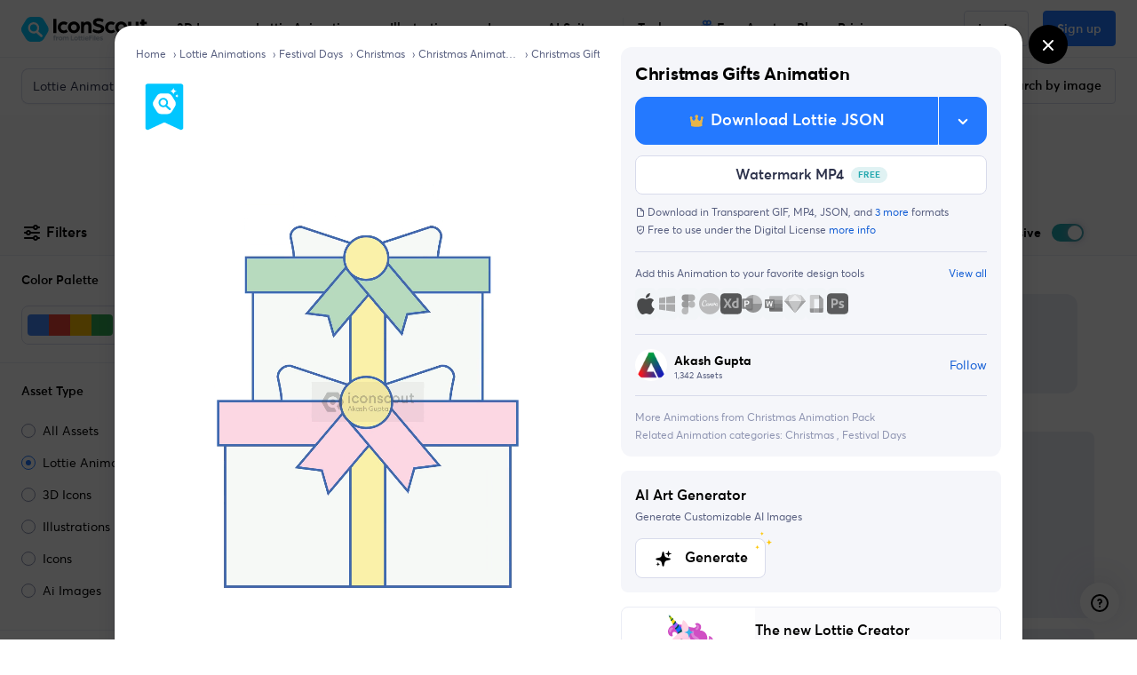

--- FILE ---
content_type: text/html; charset=utf-8
request_url: https://iconscout.com/lottie/christmas-gifts-4731172
body_size: 77221
content:
<!doctype html> <html data-n-head-ssr lang="en" data-n-head="%7B%22lang%22:%7B%22ssr%22:%22en%22%7D%7D"> <head > <meta data-n-head="ssr" http-equiv="content-language" content="en-us"><meta data-n-head="ssr" data-hid="robots" name="robots" content="index, follow, max-image-preview:large"><meta data-n-head="ssr" charset="utf-8"><meta data-n-head="ssr" http-equiv="X-UA-Compatible" content="IE=edge"><meta data-n-head="ssr" name="viewport" content="width=device-width, initial-scale=1.0, minimum-scale=1.0, user-scalable=no"><meta data-n-head="ssr" name="HandheldFriendly" content="true"><meta data-n-head="ssr" property="google-site-verification" content="Hm9l2diqlNOVPzUrnDf8cu4mQW5wpRFhq5A6SdLd3JM"><meta data-n-head="ssr" property="msvalidate.01" content="3004ED4CBA2F1DE29DCF735EDE26CC74"><meta data-n-head="ssr" property="p:domain_verify" content="8a3dcb10d9bd629405ed30c2b0a8d86c"><meta data-n-head="ssr" property="yandex-verification" content="50e34b3e220535c2"><meta data-n-head="ssr" property="baidu-site-verification" content="CMwDxtbjqF"><meta data-n-head="ssr" property="fb:page_id" content="508565185968336"><meta data-n-head="ssr" property="fb:pages" content="508565185968336"><meta data-n-head="ssr" property="fb:admins" content="100004984238809,100002408586355"><meta data-n-head="ssr" property="fb:app_id" content="849252695179784"><meta data-n-head="ssr" data-hid="og:locale" property="og:locale" content="en_US"><meta data-n-head="ssr" property="og:site_name" content="IconScout"><meta data-n-head="ssr" name="twitter:site" content="@iconscout"><meta data-n-head="ssr" name="twitter:card" content="summary_large_image"><meta data-n-head="ssr" name="msapplication-TileColor" content="#577ee8"><meta data-n-head="ssr" name="msapplication-TileImage" content="/ms-icon-144x144.png"><meta data-n-head="ssr" name="theme-color" content="#577ee8"><meta data-n-head="ssr" property="og:logo" content="/apple-icon-60x60.png" size="60x60"><meta data-n-head="ssr" property="og:logo" content="/ms-icon-150x150.png" size="150x150"><meta data-n-head="ssr" property="og:logo" content="/apple-icon-180x180.png" size="180x180"><meta data-n-head="ssr" property="og:logo" content="/ms-icon-310x310.png" size="310x310"><meta data-n-head="ssr" data-hid="referrer" name="referrer" content="strict-origin-when-cross-origin"><meta data-n-head="ssr" data-hid="og:url" property="og:url" content="https://iconscout.com/lottie-animation/christmas-gifts-4731172"><meta data-n-head="ssr" data-hid="og:type" property="og:type" content="website"><meta data-n-head="ssr" data-hid="description" name="description" content="Download high-quality  Christmas Gifts Animation tailored for Christmas projects. Available in GIF, Lottie JSON files. The perfect  design asset for your next web or mobile app."><meta data-n-head="ssr" property="product:original_price:amount" content="5"><meta data-n-head="ssr" property="product:original_price:currency" content="USD"><meta data-n-head="ssr" property="product:availability" content="instock"><meta data-n-head="ssr" property="product:condition" content="new"><meta data-n-head="ssr" property="product:product_link" content="https://iconscout.com/lottie-animation/christmas-gifts-animation_3930464"><meta data-n-head="ssr" property="product:purchase_limit" content="1"><meta data-n-head="ssr" property="product:retailer" content="IconScout"><meta data-n-head="ssr" data-hid="og:title" property="og:title" content=" Christmas Gifts Animation - Download GIF, Lottie JSON for Christmas | IconScout"><meta data-n-head="ssr" data-hid="og:description" property="og:description" content="Download high-quality  Christmas Gifts Animation tailored for Christmas projects. Available in GIF, Lottie JSON files. The perfect  design asset for your next web or mobile app."><meta data-n-head="ssr" property="og:type" content="product"><meta data-n-head="ssr" property="og:brand" content="Akash Gupta"><meta data-n-head="ssr" property="og:provider_name" content="IconScout"><meta data-n-head="ssr" property="og:product_id" content="3930464"><meta data-n-head="ssr" property="og:price:currency" content="USD"><meta data-n-head="ssr" property="og:availability" content="instock"><meta data-n-head="ssr" property="og:locale" content="en_US"><meta data-n-head="ssr" property="og:price:amount" content="5"><meta data-n-head="ssr" property="og:price:standard_amount" content="5"><meta data-n-head="ssr" name="twitter:card" content="summary_large_image"><meta data-n-head="ssr" data-hid="twitter:title" name="twitter:title" content=" Christmas Gifts Animation - Download GIF, Lottie JSON for Christmas | IconScout"><meta data-n-head="ssr" data-hid="twitter:description" name="twitter:description" content="Download high-quality  Christmas Gifts Animation tailored for Christmas projects. Available in GIF, Lottie JSON files. The perfect  design asset for your next web or mobile app."><meta data-n-head="ssr" name="twitter:label1" content="By"><meta data-n-head="ssr" name="twitter:data1" content="Akash Gupta"><meta data-n-head="ssr" name="twitter:label2" content="Price"><meta data-n-head="ssr" name="twitter:data2" content="5"><meta data-n-head="ssr" data-hid="og:video" property="og:video" content="https://cdnl.iconscout.com/lottie/premium/thumb/christmas-gifts-animation-gif-download-3930464.mp4?f=webm"><meta data-n-head="ssr" data-hid="image" name="image" content="https://cdnl.iconscout.com/lottie/premium/preview/christmas-gifts-animation-gif-download-3930464.png?f=webp"><meta data-n-head="ssr" data-hid="og:image" property="og:image" content="https://cdnl.iconscout.com/lottie/premium/preview/christmas-gifts-animation-gif-download-3930464.png?f=webp"><meta data-n-head="ssr" data-hid="twitter:image" name="twitter:image" content="https://cdnl.iconscout.com/lottie/premium/preview/christmas-gifts-animation-gif-download-3930464.png?f=webp"><title> Christmas Gifts Animation - Download GIF, Lottie JSON for Christmas | IconScout</title><link data-n-head="ssr" rel="shortcut icon" href="/favicon.ico" type="image/x-icon"><link data-n-head="ssr" rel="icon" href="/favicon.ico" type="image/x-icon"><link data-n-head="ssr" rel="apple-touch-icon" sizes="57x57" href="/apple-icon-57x57.png"><link data-n-head="ssr" rel="apple-touch-icon" sizes="60x60" href="/apple-icon-60x60.png"><link data-n-head="ssr" rel="apple-touch-icon" sizes="72x72" href="/apple-icon-72x72.png"><link data-n-head="ssr" rel="apple-touch-icon" sizes="76x76" href="/apple-icon-76x76.png"><link data-n-head="ssr" rel="apple-touch-icon" sizes="114x114" href="/apple-icon-114x114.png"><link data-n-head="ssr" rel="apple-touch-icon" sizes="120x120" href="/apple-icon-120x120.png"><link data-n-head="ssr" rel="apple-touch-icon" sizes="144x144" href="/apple-icon-144x144.png"><link data-n-head="ssr" rel="apple-touch-icon" sizes="152x152" href="/apple-icon-152x152.png"><link data-n-head="ssr" rel="apple-touch-icon" sizes="180x180" href="/apple-icon-180x180.png"><link data-n-head="ssr" rel="icon" type="image/png" sizes="192x192" href="/android-icon-192x192.png"><link data-n-head="ssr" rel="icon" type="image/png" sizes="32x32" href="/favicon-32x32.png"><link data-n-head="ssr" rel="icon" type="image/png" sizes="96x96" href="/favicon-96x96.png"><link data-n-head="ssr" rel="icon" type="image/png" sizes="16x16" href="/favicon-16x16.png"><link data-n-head="ssr" rel="manifest" href="/manifest.json"><link data-n-head="ssr" rel="search" type="application/opensearchdescription+xml" href="https://iconscout.com/opensearch.xml" title="IconScout Search"><link data-n-head="ssr" rel="alternate" type="text/plain" href="/llms.txt" title="LLM Information"><link data-n-head="ssr" data-hid="canonical" rel="canonical" href="https://iconscout.com/lottie-animation/christmas-gifts-animation_3930464"><link data-n-head="ssr" data-hid="en" rel="alternate" hreflang="en" href="https://iconscout.com/lottie-animation/christmas-gifts-4731172_3930464"><link data-n-head="ssr" data-hid="es" rel="alternate" hreflang="es" href="https://iconscout.com/es/lottie-animation/regalos-de-navidad-4731172_3930464"><link data-n-head="ssr" data-hid="pt" rel="alternate" hreflang="pt" href="https://iconscout.com/pt/lottie-animation/presentes-de-natal-4731172_3930464"><link data-n-head="ssr" data-hid="fr" rel="alternate" hreflang="fr" href="https://iconscout.com/fr/lottie-animation/cadeaux-de-noel-4731172_3930464"><link data-n-head="ssr" data-hid="de" rel="alternate" hreflang="de" href="https://iconscout.com/de/lottie-animation/weihnachtsgeschenke-4731172_3930464"><link data-n-head="ssr" data-hid="x-default" rel="alternate" hreflang="x-default" href="https://iconscout.com/lottie-animation/christmas-gifts-4731172_3930464"><script data-n-head="ssr" type="application/ld+json">{"@context":"https://schema.org","@type":"Organization","name":"IconScout","description":"IconScout is a Design Resources Marketplace. IconScout is powered by community of passionate designers to get high quality Icons, Illustrations, 3D Icons &amp; Lottie Animations. We provide simplest way to sell, share &amp; exchange design assets to worldwide audience.","url":"https://iconscout.com","logo":"https://iconscout.com/iconscout_logo-1024x1024.png","sameAs":["https://www.facebook.com/iconscout","https://twitter.com/iconscout","https://www.instagram.com/iconscout","https://www.pinterest.com/iconscout","https://www.youtube.com/channel/UCBnfNH7FJDC_q-BpomtfpUw","https://dribbble.com/iconscout","https://medium.com/iconscout","https://in.linkedin.com/company/iconscout"]}</script><script data-n-head="ssr" type="application/ld+json">{"@context":"https://schema.org","@type":"WebSite","name":"IconScout","url":"https://iconscout.com","potentialAction":{"@type":"SearchAction","target":{"@type":"EntryPoint","urlTemplate":"https://iconscout.com/all-assets/{search_term_string}"},"query-input":"required name=search_term_string"}}</script><script data-n-head="ssr" type="application/ld+json">{"@context":"https://schema.org","@type":"BreadcrumbList","itemListElement":[{"@type":"ListItem","name":"Home","item":"https://iconscout.com/","position":1},{"@type":"ListItem","name":"Lottie Animations","item":"https://iconscout.com/lottie-animations","position":2},{"@type":"ListItem","name":"Festival Days","item":"https://iconscout.com/lottie-animations/festival-days","position":3},{"@type":"ListItem","name":"Christmas","item":"https://iconscout.com/lottie-animations/christmas","position":4},{"@type":"ListItem","name":"Christmas Animation Pack","item":"https://iconscout.com/lottie-animation-pack/christmas-animation-pack_102455","position":5},{"@type":"ListItem","name":"Christmas Gifts","item":"https://iconscout.com/lottie-animations/christmas-gifts","position":6}]}</script><script data-n-head="ssr" type="application/ld+json">{"@context":"https://schema.org","@type":"ImageObject","contentUrl":"https://cdnl.iconscout.com/lottie/premium/thumb/christmas-gifts-animation-gif-download-3930464.gif","license":"https://iconscout.com/licenses#iconscout","acquireLicensePage":"https://iconscout.com/lottie-animation/christmas-gifts-animation_3930464","creditText":"Christmas Gifts  Animation Lottie Animation by Akash Gupta","creator":{"@type":"Person","name":"Akash Gupta"},"copyrightNotice":"Copyright © 2026 Akash Gupta"}</script><script data-n-head="ssr" type="application/ld+json">{"@context":"https://schema.org","@type":"WebPage","name":" Christmas Gifts Animation - Download GIF, Lottie JSON for Christmas | IconScout","description":"Download high-quality  Christmas Gifts Animation tailored for Christmas projects. Available in GIF, Lottie JSON files. The perfect  design asset for your next web or mobile app.","primaryImageOfPage":"https://cdnl.iconscout.com/lottie/premium/thumb/christmas-gifts-animation-gif-download-3930464.mp4?f=webm"}</script><script data-n-head="ssr" type="application/ld+json">{"@context":"https://schema.org","@type":"ImageObject","contentUrl":"https://cdnl.iconscout.com/lottie/premium/thumb/christmas-ball-animation-gif-download-3930459.gif","license":"https://iconscout.com/licenses#iconscout","acquireLicensePage":"https://iconscout.com/lottie-animation/christmas-ball-animation_3930459","creditText":"Christmas Ball  Animation Lottie Animation by Akash Gupta","creator":{"@type":"Person","name":"Akash Gupta"},"copyrightNotice":"Copyright © 2026 Akash Gupta"}</script><script data-n-head="ssr" type="application/ld+json">{"@context":"https://schema.org","@type":"ImageObject","contentUrl":"https://cdnl.iconscout.com/lottie/premium/thumb/christmas-balls-animation-gif-download-3930460.gif","license":"https://iconscout.com/licenses#iconscout","acquireLicensePage":"https://iconscout.com/lottie-animation/christmas-balls-animation_3930460","creditText":"Christmas Balls  Animation Lottie Animation by Akash Gupta","creator":{"@type":"Person","name":"Akash Gupta"},"copyrightNotice":"Copyright © 2026 Akash Gupta"}</script><script data-n-head="ssr" type="application/ld+json">{"@context":"https://schema.org","@type":"ImageObject","contentUrl":"https://cdnl.iconscout.com/lottie/premium/thumb/christmas-bell-animation-gif-download-3930461.gif","license":"https://iconscout.com/licenses#iconscout","acquireLicensePage":"https://iconscout.com/lottie-animation/christmas-bell-animation_3930461","creditText":"Christmas Bell  Animation Lottie Animation by Akash Gupta","creator":{"@type":"Person","name":"Akash Gupta"},"copyrightNotice":"Copyright © 2026 Akash Gupta"}</script><script data-n-head="ssr" type="application/ld+json">{"@context":"https://schema.org","@type":"ImageObject","contentUrl":"https://cdnl.iconscout.com/lottie/premium/thumb/christmas-cake-animation-gif-download-3930462.gif","license":"https://iconscout.com/licenses#iconscout","acquireLicensePage":"https://iconscout.com/lottie-animation/christmas-cake-animation_3930462","creditText":"Christmas Cake  Animation Lottie Animation by Akash Gupta","creator":{"@type":"Person","name":"Akash Gupta"},"copyrightNotice":"Copyright © 2026 Akash Gupta"}</script><script data-n-head="ssr" type="application/ld+json">{"@context":"https://schema.org","@type":"ImageObject","contentUrl":"https://cdnl.iconscout.com/lottie/premium/thumb/christmas-cake-animation-gif-download-3930463.gif","license":"https://iconscout.com/licenses#iconscout","acquireLicensePage":"https://iconscout.com/lottie-animation/christmas-cake-animation_3930463","creditText":"Christmas Cake  Animation Lottie Animation by Akash Gupta","creator":{"@type":"Person","name":"Akash Gupta"},"copyrightNotice":"Copyright © 2026 Akash Gupta"}</script><script data-n-head="ssr" type="application/ld+json">{"@context":"https://schema.org","@type":"ImageObject","contentUrl":"https://cdnl.iconscout.com/lottie/premium/thumb/christmas-hand-bell-animation-gif-download-3930465.gif","license":"https://iconscout.com/licenses#iconscout","acquireLicensePage":"https://iconscout.com/lottie-animation/christmas-hand-bell-animation_3930465","creditText":"Christmas Hand Bell  Animation Lottie Animation by Akash Gupta","creator":{"@type":"Person","name":"Akash Gupta"},"copyrightNotice":"Copyright © 2026 Akash Gupta"}</script><script data-n-head="ssr" type="application/ld+json">{"@context":"https://schema.org","@type":"ImageObject","contentUrl":"https://cdnl.iconscout.com/lottie/premium/thumb/christmas-snowman-animation-gif-download-3930466.gif","license":"https://iconscout.com/licenses#iconscout","acquireLicensePage":"https://iconscout.com/lottie-animation/christmas-snowman-animation_3930466","creditText":"Christmas Snowman  Animation Lottie Animation by Akash Gupta","creator":{"@type":"Person","name":"Akash Gupta"},"copyrightNotice":"Copyright © 2026 Akash Gupta"}</script><script data-n-head="ssr" type="application/ld+json">{"@context":"https://schema.org","@type":"ImageObject","contentUrl":"https://cdnl.iconscout.com/lottie/premium/thumb/christmas-snowman-animation-gif-download-3930467.gif","license":"https://iconscout.com/licenses#iconscout","acquireLicensePage":"https://iconscout.com/lottie-animation/christmas-snowman-animation_3930467","creditText":"Christmas Snowman  Animation Lottie Animation by Akash Gupta","creator":{"@type":"Person","name":"Akash Gupta"},"copyrightNotice":"Copyright © 2026 Akash Gupta"}</script><script data-n-head="ssr" type="application/ld+json">{"@context":"https://schema.org","@type":"ImageObject","contentUrl":"https://cdnl.iconscout.com/lottie/premium/thumb/christmas-socks-animation-gif-download-3930468.gif","license":"https://iconscout.com/licenses#iconscout","acquireLicensePage":"https://iconscout.com/lottie-animation/christmas-socks-animation_3930468","creditText":"Christmas Socks  Animation Lottie Animation by Akash Gupta","creator":{"@type":"Person","name":"Akash Gupta"},"copyrightNotice":"Copyright © 2026 Akash Gupta"}</script><script data-n-head="ssr" type="application/ld+json">{"@context":"https://schema.org","@type":"ImageObject","contentUrl":"https://cdnl.iconscout.com/lottie/premium/thumb/christmas-tree-animation-gif-download-3930469.gif","license":"https://iconscout.com/licenses#iconscout","acquireLicensePage":"https://iconscout.com/lottie-animation/christmas-tree-animation_3930469","creditText":"Christmas Tree  Animation Lottie Animation by Akash Gupta","creator":{"@type":"Person","name":"Akash Gupta"},"copyrightNotice":"Copyright © 2026 Akash Gupta"}</script><script data-n-head="ssr" type="application/ld+json">{"@context":"https://schema.org","@type":"ImageObject","contentUrl":"https://cdnl.iconscout.com/lottie/premium/thumb/christmas-tree-animation-gif-download-3930470.gif","license":"https://iconscout.com/licenses#iconscout","acquireLicensePage":"https://iconscout.com/lottie-animation/christmas-tree-animation_3930470","creditText":"Christmas Tree  Animation Lottie Animation by Akash Gupta","creator":{"@type":"Person","name":"Akash Gupta"},"copyrightNotice":"Copyright © 2026 Akash Gupta"}</script><script data-n-head="ssr" type="application/ld+json">{"@context":"https://schema.org","@type":"ImageObject","contentUrl":"https://cdnl.iconscout.com/lottie/premium/thumb/christmas-wreath-animation-gif-download-3930457.gif","license":"https://iconscout.com/licenses#iconscout","acquireLicensePage":"https://iconscout.com/lottie-animation/christmas-wreath-animation_3930457","creditText":"Christmas Wreath  Animation Lottie Animation by Akash Gupta","creator":{"@type":"Person","name":"Akash Gupta"},"copyrightNotice":"Copyright © 2026 Akash Gupta"}</script><script data-n-head="ssr" type="application/ld+json">{"@context":"https://schema.org","@type":"ImageObject","contentUrl":"https://cdnl.iconscout.com/lottie/premium/thumb/confetti-animation-gif-download-3930471.gif","license":"https://iconscout.com/licenses#iconscout","acquireLicensePage":"https://iconscout.com/lottie-animation/confetti-animation_3930471","creditText":"Confetti  Animation Lottie Animation by Akash Gupta","creator":{"@type":"Person","name":"Akash Gupta"},"copyrightNotice":"Copyright © 2026 Akash Gupta"}</script><script data-n-head="ssr" type="application/ld+json">{"@context":"https://schema.org","@type":"ImageObject","contentUrl":"https://cdnl.iconscout.com/lottie/premium/thumb/confetti-animation-gif-download-3930472.gif","license":"https://iconscout.com/licenses#iconscout","acquireLicensePage":"https://iconscout.com/lottie-animation/confetti-animation_3930472","creditText":"Confetti  Animation Lottie Animation by Akash Gupta","creator":{"@type":"Person","name":"Akash Gupta"},"copyrightNotice":"Copyright © 2026 Akash Gupta"}</script><script data-n-head="ssr" type="application/ld+json">{"@context":"https://schema.org","@type":"ImageObject","contentUrl":"https://cdnl.iconscout.com/lottie/premium/thumb/donuts-animation-gif-download-3930473.gif","license":"https://iconscout.com/licenses#iconscout","acquireLicensePage":"https://iconscout.com/lottie-animation/donuts-animation_3930473","creditText":"Donuts  Animation Lottie Animation by Akash Gupta","creator":{"@type":"Person","name":"Akash Gupta"},"copyrightNotice":"Copyright © 2026 Akash Gupta"}</script><link rel="modulepreload" href="https://cdna.iconscout.com/ff93b75.modern.js" as="script"><link rel="modulepreload" href="https://cdna.iconscout.com/1cdc277.modern.js" as="script"><link rel="modulepreload" href="https://cdna.iconscout.com/fc32c62.modern.js" as="script"><link rel="modulepreload" href="https://cdna.iconscout.com/0334542.modern.js" as="script"><link rel="modulepreload" href="https://cdna.iconscout.com/0a89d9c.modern.js" as="script"><link rel="modulepreload" href="https://cdna.iconscout.com/fcadcef.modern.js" as="script"><link rel="modulepreload" href="https://cdna.iconscout.com/d0fafcc.modern.js" as="script"><link rel="modulepreload" href="https://cdna.iconscout.com/b24fca0.modern.js" as="script"><link rel="modulepreload" href="https://cdna.iconscout.com/f2036a8.modern.js" as="script"><style data-vue-ssr-id="b487bfce:0 5cf31b19:0 7e5c9b36:0 09309f01:0 055a5461:0 90cc2aae:0 080ae044:0 6e6972f3:0 289df749:0 34eb899a:0 553cc7c4:0 5c36b62b:0 f27c9118:0 b09b4240:0 37791733:0 71fc18cd:0 3805c5f3:0 da318b02:0 42054698:0 2cd89d00:0 250de2e3:0 450e51ef:0 0e2a4a73:0 4a61da82:0 0ae9eb4b:0 222eabaa:0 72abb430:0 ac59e214:0 2255cc9e:0 125db4cc:0 48c50968:0 b5f8871c:0 6ae57f3d:0 39ef27e4:0 0fb0868a:0 30d160a1:0 7c28584f:0 6f7d85c5:0 3fd8f189:0 451ab308:0 6ea88c49:0 1083d609:0 b0a52df2:0 5368979a:0 e6064d26:0 321d74b0:0">@font-face{font-family:"Averta";src:url(https://cdna.iconscout.com/fonts/Averta-Bold.db8e01c.eot);src:url(https://cdna.iconscout.com/fonts/Averta-Bold.db8e01c.eot?#iefix) format("embedded-opentype"),url(https://cdna.iconscout.com/fonts/Averta-Bold.6745c20.woff2) format("woff2"),url(https://cdna.iconscout.com/fonts/Averta-Bold.8033efc.woff) format("woff"),url(https://cdna.iconscout.com/fonts/Averta-Bold.2b1d5be.ttf) format("truetype");font-weight:700;font-style:normal;font-display:swap}@font-face{font-family:"Averta";src:url(https://cdna.iconscout.com/fonts/Averta-Semibold.43d9442.eot);src:url(https://cdna.iconscout.com/fonts/Averta-Semibold.43d9442.eot?#iefix) format("embedded-opentype"),url(https://cdna.iconscout.com/fonts/Averta-Semibold.8a8b411.woff2) format("woff2"),url(https://cdna.iconscout.com/fonts/Averta-Semibold.9f3e7c7.woff) format("woff"),url(https://cdna.iconscout.com/fonts/Averta-Semibold.48fa578.ttf) format("truetype");font-weight:500;font-style:normal;font-display:swap}@font-face{font-family:"Averta";src:url(https://cdna.iconscout.com/fonts/Averta-Regular.77b1b73.eot);src:url(https://cdna.iconscout.com/fonts/Averta-Regular.77b1b73.eot?#iefix) format("embedded-opentype"),url(https://cdna.iconscout.com/fonts/Averta-Regular.296928a.woff2) format("woff2"),url(https://cdna.iconscout.com/fonts/Averta-Regular.79c0972.woff) format("woff"),url(https://cdna.iconscout.com/fonts/Averta-Regular.92ece56.ttf) format("truetype");font-weight:400;font-style:normal;font-display:swap}/*!
 * Bootstrap v4.0.0 (https://getbootstrap.com)
 * Copyright 2011-2018 The Bootstrap Authors
 * Copyright 2011-2018 Twitter, Inc.
 * Licensed under MIT (https://github.com/twbs/bootstrap/blob/master/LICENSE)
 */:root{--blue: #2479FF;--red: #DE524C;--yellow: #E7B549;--green: #24A8AF;--cyan: #55AFE7;--white: #fff;--gray: #424866;--primary: #2479FF;--secondary: #596080;--success: #24A8AF;--info: #55AFE7;--warning: #E7B549;--danger: #DE524C;--light: #FAFAFC;--dark: #1C2033;--body: #1C2033;--cyan: #55AFE7;--breakpoint-xs: 0;--breakpoint-sm: 576px;--breakpoint-md: 1024px;--breakpoint-lg: 1280px;--breakpoint-xl: 1400px;--breakpoint-xxl: 1800px;--font-family-sans-serif: "Averta", -apple-system, BlinkMacSystemFont, "Segoe UI", Roboto, "Helvetica Neue", Arial, sans-serif, "Apple Color Emoji", "Segoe UI Emoji", "Segoe UI Symbol";--font-family-monospace: SFMono-Regular, Menlo, Monaco, Consolas, "Liberation Mono", "Courier New", monospace;--font-size-base: 1rem;--font-size-lg: 1.125rem;--font-size-sm: .875rem;--font-weight-normal: 400;--font-weight-bold: 700;--font-weight-base: 400;--line-height-base: 1.5rem;--h1-font-size: 3rem;--h2-font-size: 2.25rem;--h3-font-size: 1.5rem;--h4-font-size: 1.25rem;--h5-font-size: 1rem;--h6-font-size: .875rem;--h1-line-height: 3.625rem;--h2-line-height: 2.75rem;--h3-line-height: 2rem;--h4-line-height: 1.75rem;--h5-line-height: 1.5rem;--h6-line-height: 1.25rem;--display1-size: 6rem;--display2-size: 5.5rem;--display3-size: 4.5rem;--display4-size: 3rem;--display1-weight: 300;--display2-weight: 300;--display3-weight: 300;--display4-weight: 700;--display-line-height: 1.2;--lead-font-size: 1.125rem;--lead-font-weight: normal;--lead-line-height: 1.5rem;--small-font-size: .85em}*,*::before,*::after{box-sizing:border-box}html{font-family:sans-serif;line-height:1.15;-webkit-text-size-adjust:100%;-ms-text-size-adjust:100%;-ms-overflow-style:scrollbar;-webkit-tap-highlight-color:rgba(0,0,0,0)}@-ms-viewport{width:device-width}article,aside,dialog,figcaption,figure,footer,header,hgroup,main,nav,section{display:block}body{margin:0;font-family:"Averta",-apple-system,BlinkMacSystemFont,"Segoe UI",Roboto,"Helvetica Neue",Arial,sans-serif,"Apple Color Emoji","Segoe UI Emoji","Segoe UI Symbol";font-size:1rem;font-weight:400;line-height:1.5rem;color:#000;text-align:left;background-color:#fff;-webkit-font-smoothing:antialiased}[tabindex='-1']:focus{outline:0 !important}hr{box-sizing:content-box;height:0;overflow:visible}h1,h2,h3,h4,h5,h6{margin-top:0;margin-bottom:.5rem}p{margin-top:0;margin-bottom:1rem}address{margin-bottom:1rem;font-style:normal;line-height:inherit}ol,ul,dl{margin-top:0;margin-bottom:1rem}ol ol,ul ul,ol ul,ul ol{margin-bottom:0}dt{font-weight:700}dd{margin-bottom:0.5rem;margin-left:0}blockquote{margin:0 0 1rem}b,strong{font-weight:bolder}small{font-size:80%}a{color:#135ED5;text-decoration:none;background-color:transparent;-webkit-text-decoration-skip:objects;font-weight:400}a.no-hover{text-decoration:none !important}a:hover{color:#135ED5;text-decoration:underline}pre,code,kbd,samp{font-family:monospace, monospace;font-size:1em}pre{margin-top:0;margin-bottom:1rem;overflow:auto;-ms-overflow-style:scrollbar}img{vertical-align:middle;border-style:none}svg:not(:root){overflow:hidden}table{border-collapse:collapse}th{text-align:inherit}label{display:inline-block;margin-bottom:0.5rem}button{border-radius:0}button:focus{outline:1px dotted;outline:5px auto -webkit-focus-ring-color}input,button,select,optgroup,textarea{margin:0;font-family:inherit;font-size:inherit;line-height:inherit}button,input{overflow:visible}button,select{text-transform:none}button,html [type="button"],[type="reset"],[type="submit"]{-webkit-appearance:button}button::-moz-focus-inner,[type='button']::-moz-focus-inner,[type='reset']::-moz-focus-inner,[type='submit']::-moz-focus-inner{padding:0;border-style:none}input[type='radio'],input[type='checkbox']{box-sizing:border-box;padding:0}input[type='date'],input[type='time'],input[type='datetime-local'],input[type='month']{-webkit-appearance:listbox}textarea{overflow:auto;resize:vertical}fieldset{min-width:0;padding:0;margin:0;border:0}legend{display:block;width:100%;max-width:100%;padding:0;margin-bottom:0.5rem;font-size:1.5rem;line-height:inherit;color:inherit;white-space:normal}[type='number']::-webkit-inner-spin-button,[type='number']::-webkit-outer-spin-button{height:auto}[type='search']{outline-offset:-2px;-webkit-appearance:none}[type='search']::-webkit-search-cancel-button,[type='search']::-webkit-search-decoration{-webkit-appearance:none}::-webkit-file-upload-button{font:inherit;-webkit-appearance:button}template{display:none}[hidden]{display:none !important}h1,h2,h3,h4,h5,h6,.h1,.h2,.h3,.h4,.h5,.h6{margin-bottom:.5rem;font-family:inherit;font-weight:700;line-height:1.2;color:inherit}h1,.h1{font-size:3rem;line-height:3.625rem;letter-spacing:-0.015em}h2,.h2{font-size:2.25rem;line-height:2.75rem;letter-spacing:-0.015em}h3,.h3{font-size:1.5rem;line-height:2rem}h4,.h4{font-size:1.25rem;line-height:1.75rem}h5,.h5{font-size:1rem;line-height:1.5rem}h6,.h6{font-size:.875rem;line-height:1.25rem}.lead{font-size:1.125rem;font-weight:normal;line-height:1.5rem}.tiny-title{text-transform:uppercase;color:#596080;font-size:.875rem;font-weight:500;letter-spacing:0.5px}.capital{text-transform:uppercase;color:#000;font-size:11px;font-weight:500;line-height:1.4;letter-spacing:0.05em}.display-4{font-size:3rem;font-weight:700;line-height:1.2}hr{margin-top:1rem;margin-bottom:1rem;border:0;border-top:1px solid #D8DBEB}.font-size-base{font-size:1rem;line-height:1.5rem}.font-size-lg{font-size:1.125rem;line-height:1.75rem}.font-size-sm{font-size:.875rem;line-height:1.5rem}.font-size-xs{font-size:.75rem;line-height:1rem}.caption-lg{font-size:.75rem;line-height:1.125rem}.caption{font-size:.75rem;font-weight:500;line-height:1.125rem}.caption-sm{font-size:.5rem;font-weight:500;line-height:.625rem}.font-display5{font-size:4rem;font-weight:700;line-height:1.2}@media (max-width: 1279.98px){.font-display5{font-size:52px;line-height:1.2}}@media (max-width: 1023.98px){.font-display5{font-size:42px;line-height:1.2}}small,.small{font-size:.85em;font-weight:400}mark,.mark{padding:.2em;background-color:#fcf8e3}.list-unstyled{padding-left:0;list-style:none}.list-inline{padding-left:0;list-style:none}.list-inline-item{display:inline-block}.list-inline-item:not(:last-child){margin-right:.5rem}.help-text{display:block;font-size:.875rem;line-height:1.375rem;color:#596080}.text-primary-dark{color:#135ED5}.text-gray{color:#8f95b2}.img-fluid{max-width:100%;height:auto}.object-fit-cover{object-fit:cover}.object-fit-contain{object-fit:contain}.container{width:100%;padding-right:.75rem;padding-left:.75rem;margin-right:auto;margin-left:auto}@media (max-width: 1279.98px){.container{padding-right:1rem;padding-left:1rem}}@media (max-width: 1023.98px){.container{padding-right:1rem;padding-left:1rem}}@media (min-width: 1280px){.container{max-width:1176px}}@media (min-width: 1400px){.container{max-width:1344px}}@media (min-width: 1800px){.container{max-width:1456px}}.container-fluid{width:100%;padding-right:.75rem;padding-left:.75rem;margin-right:auto;margin-left:auto}@media (max-width: 1279.98px){.container-fluid{padding-right:1rem;padding-left:1rem}}@media (max-width: 1023.98px){.container-fluid{padding-right:1rem;padding-left:1rem}}.row{display:flex;flex-wrap:wrap;margin-right:-.75rem;margin-left:-.75rem}@media (max-width: 1023.98px){.row{margin-right:-.5rem;margin-left:-.5rem}}@media (min-width: 1800px){.row{margin-right:-1rem;margin-left:-1rem}}.md-gutters{margin-right:-.75rem;margin-left:-.75rem}.md-gutters>.col,.md-gutters>[class*='col-']{padding-right:.75rem;padding-left:.75rem}.lg-gutters{margin-right:-2rem;margin-left:-2rem}.lg-gutters>.col,.lg-gutters>[class*='col-']{padding-right:2rem;padding-left:2rem}.sm-gutters{margin-right:-.5rem;margin-left:-.5rem}.sm-gutters>.col,.sm-gutters>[class*='col-']{padding-right:.5rem;padding-left:.5rem}.no-gutters{margin-right:0;margin-left:0}.no-gutters>.col,.no-gutters>[class*='col-']{padding-right:0;padding-left:0}.col-1,.col-2,.col-3,.col-4,.col-5,.col-6,.col-7,.col-8,.col-9,.col-10,.col-11,.col-12,.col,.col-auto,.col-sm-1,.col-sm-2,.col-sm-3,.col-sm-4,.col-sm-5,.col-sm-6,.col-sm-7,.col-sm-8,.col-sm-9,.col-sm-10,.col-sm-11,.col-sm-12,.col-sm,.col-sm-auto,.col-md-1,.col-md-2,.col-md-3,.col-md-4,.col-md-5,.col-md-6,.col-md-7,.col-md-8,.col-md-9,.col-md-10,.col-md-11,.col-md-12,.col-md,.col-md-auto,.col-lg-1,.col-lg-2,.col-lg-3,.col-lg-4,.col-lg-5,.col-lg-6,.col-lg-7,.col-lg-8,.col-lg-9,.col-lg-10,.col-lg-11,.col-lg-12,.col-lg,.col-lg-auto,.col-xl-1,.col-xl-2,.col-xl-3,.col-xl-4,.col-xl-5,.col-xl-6,.col-xl-7,.col-xl-8,.col-xl-9,.col-xl-10,.col-xl-11,.col-xl-12,.col-xl,.col-xl-auto,.col-xxl-1,.col-xxl-2,.col-xxl-3,.col-xxl-4,.col-xxl-5,.col-xxl-6,.col-xxl-7,.col-xxl-8,.col-xxl-9,.col-xxl-10,.col-xxl-11,.col-xxl-12,.col-xxl,.col-xxl-auto{position:relative;width:100%;min-height:1px;padding-right:.75rem;padding-left:.75rem}@media (max-width: 1023.98px){.col-1,.col-2,.col-3,.col-4,.col-5,.col-6,.col-7,.col-8,.col-9,.col-10,.col-11,.col-12,.col,.col-auto,.col-sm-1,.col-sm-2,.col-sm-3,.col-sm-4,.col-sm-5,.col-sm-6,.col-sm-7,.col-sm-8,.col-sm-9,.col-sm-10,.col-sm-11,.col-sm-12,.col-sm,.col-sm-auto,.col-md-1,.col-md-2,.col-md-3,.col-md-4,.col-md-5,.col-md-6,.col-md-7,.col-md-8,.col-md-9,.col-md-10,.col-md-11,.col-md-12,.col-md,.col-md-auto,.col-lg-1,.col-lg-2,.col-lg-3,.col-lg-4,.col-lg-5,.col-lg-6,.col-lg-7,.col-lg-8,.col-lg-9,.col-lg-10,.col-lg-11,.col-lg-12,.col-lg,.col-lg-auto,.col-xl-1,.col-xl-2,.col-xl-3,.col-xl-4,.col-xl-5,.col-xl-6,.col-xl-7,.col-xl-8,.col-xl-9,.col-xl-10,.col-xl-11,.col-xl-12,.col-xl,.col-xl-auto,.col-xxl-1,.col-xxl-2,.col-xxl-3,.col-xxl-4,.col-xxl-5,.col-xxl-6,.col-xxl-7,.col-xxl-8,.col-xxl-9,.col-xxl-10,.col-xxl-11,.col-xxl-12,.col-xxl,.col-xxl-auto{padding-right:.5rem;padding-left:.5rem}}@media (min-width: 1800px){.col-1,.col-2,.col-3,.col-4,.col-5,.col-6,.col-7,.col-8,.col-9,.col-10,.col-11,.col-12,.col,.col-auto,.col-sm-1,.col-sm-2,.col-sm-3,.col-sm-4,.col-sm-5,.col-sm-6,.col-sm-7,.col-sm-8,.col-sm-9,.col-sm-10,.col-sm-11,.col-sm-12,.col-sm,.col-sm-auto,.col-md-1,.col-md-2,.col-md-3,.col-md-4,.col-md-5,.col-md-6,.col-md-7,.col-md-8,.col-md-9,.col-md-10,.col-md-11,.col-md-12,.col-md,.col-md-auto,.col-lg-1,.col-lg-2,.col-lg-3,.col-lg-4,.col-lg-5,.col-lg-6,.col-lg-7,.col-lg-8,.col-lg-9,.col-lg-10,.col-lg-11,.col-lg-12,.col-lg,.col-lg-auto,.col-xl-1,.col-xl-2,.col-xl-3,.col-xl-4,.col-xl-5,.col-xl-6,.col-xl-7,.col-xl-8,.col-xl-9,.col-xl-10,.col-xl-11,.col-xl-12,.col-xl,.col-xl-auto,.col-xxl-1,.col-xxl-2,.col-xxl-3,.col-xxl-4,.col-xxl-5,.col-xxl-6,.col-xxl-7,.col-xxl-8,.col-xxl-9,.col-xxl-10,.col-xxl-11,.col-xxl-12,.col-xxl,.col-xxl-auto{padding-right:1rem;padding-left:1rem}}.col{flex-basis:0;flex-grow:1;max-width:100%}.col-auto{flex:0 0 auto;width:auto;max-width:none}.col-1{flex:0 0 8.33333%;max-width:8.33333%}.col-2{flex:0 0 16.66667%;max-width:16.66667%}.col-3{flex:0 0 25%;max-width:25%}.col-4{flex:0 0 33.33333%;max-width:33.33333%}.col-5{flex:0 0 41.66667%;max-width:41.66667%}.col-6{flex:0 0 50%;max-width:50%}.col-7{flex:0 0 58.33333%;max-width:58.33333%}.col-8{flex:0 0 66.66667%;max-width:66.66667%}.col-9{flex:0 0 75%;max-width:75%}.col-10{flex:0 0 83.33333%;max-width:83.33333%}.col-11{flex:0 0 91.66667%;max-width:91.66667%}.col-12{flex:0 0 100%;max-width:100%}.order-first{order:-1}.order-last{order:13}.order-0{order:0}.order-1{order:1}.order-2{order:2}.order-3{order:3}.order-4{order:4}.order-5{order:5}.order-6{order:6}.order-7{order:7}.order-8{order:8}.order-9{order:9}.order-10{order:10}.order-11{order:11}.order-12{order:12}.offset-1{margin-left:8.33333%}.offset-2{margin-left:16.66667%}.offset-3{margin-left:25%}.offset-4{margin-left:33.33333%}.offset-5{margin-left:41.66667%}.offset-6{margin-left:50%}.offset-7{margin-left:58.33333%}.offset-8{margin-left:66.66667%}.offset-9{margin-left:75%}.offset-10{margin-left:83.33333%}.offset-11{margin-left:91.66667%}@media (min-width: 576px){.col-sm{flex-basis:0;flex-grow:1;max-width:100%}.col-sm-auto{flex:0 0 auto;width:auto;max-width:none}.col-sm-1{flex:0 0 8.33333%;max-width:8.33333%}.col-sm-2{flex:0 0 16.66667%;max-width:16.66667%}.col-sm-3{flex:0 0 25%;max-width:25%}.col-sm-4{flex:0 0 33.33333%;max-width:33.33333%}.col-sm-5{flex:0 0 41.66667%;max-width:41.66667%}.col-sm-6{flex:0 0 50%;max-width:50%}.col-sm-7{flex:0 0 58.33333%;max-width:58.33333%}.col-sm-8{flex:0 0 66.66667%;max-width:66.66667%}.col-sm-9{flex:0 0 75%;max-width:75%}.col-sm-10{flex:0 0 83.33333%;max-width:83.33333%}.col-sm-11{flex:0 0 91.66667%;max-width:91.66667%}.col-sm-12{flex:0 0 100%;max-width:100%}.order-sm-first{order:-1}.order-sm-last{order:13}.order-sm-0{order:0}.order-sm-1{order:1}.order-sm-2{order:2}.order-sm-3{order:3}.order-sm-4{order:4}.order-sm-5{order:5}.order-sm-6{order:6}.order-sm-7{order:7}.order-sm-8{order:8}.order-sm-9{order:9}.order-sm-10{order:10}.order-sm-11{order:11}.order-sm-12{order:12}.offset-sm-0{margin-left:0}.offset-sm-1{margin-left:8.33333%}.offset-sm-2{margin-left:16.66667%}.offset-sm-3{margin-left:25%}.offset-sm-4{margin-left:33.33333%}.offset-sm-5{margin-left:41.66667%}.offset-sm-6{margin-left:50%}.offset-sm-7{margin-left:58.33333%}.offset-sm-8{margin-left:66.66667%}.offset-sm-9{margin-left:75%}.offset-sm-10{margin-left:83.33333%}.offset-sm-11{margin-left:91.66667%}}@media (min-width: 1024px){.col-md{flex-basis:0;flex-grow:1;max-width:100%}.col-md-auto{flex:0 0 auto;width:auto;max-width:none}.col-md-1{flex:0 0 8.33333%;max-width:8.33333%}.col-md-2{flex:0 0 16.66667%;max-width:16.66667%}.col-md-3{flex:0 0 25%;max-width:25%}.col-md-4{flex:0 0 33.33333%;max-width:33.33333%}.col-md-5{flex:0 0 41.66667%;max-width:41.66667%}.col-md-6{flex:0 0 50%;max-width:50%}.col-md-7{flex:0 0 58.33333%;max-width:58.33333%}.col-md-8{flex:0 0 66.66667%;max-width:66.66667%}.col-md-9{flex:0 0 75%;max-width:75%}.col-md-10{flex:0 0 83.33333%;max-width:83.33333%}.col-md-11{flex:0 0 91.66667%;max-width:91.66667%}.col-md-12{flex:0 0 100%;max-width:100%}.order-md-first{order:-1}.order-md-last{order:13}.order-md-0{order:0}.order-md-1{order:1}.order-md-2{order:2}.order-md-3{order:3}.order-md-4{order:4}.order-md-5{order:5}.order-md-6{order:6}.order-md-7{order:7}.order-md-8{order:8}.order-md-9{order:9}.order-md-10{order:10}.order-md-11{order:11}.order-md-12{order:12}.offset-md-0{margin-left:0}.offset-md-1{margin-left:8.33333%}.offset-md-2{margin-left:16.66667%}.offset-md-3{margin-left:25%}.offset-md-4{margin-left:33.33333%}.offset-md-5{margin-left:41.66667%}.offset-md-6{margin-left:50%}.offset-md-7{margin-left:58.33333%}.offset-md-8{margin-left:66.66667%}.offset-md-9{margin-left:75%}.offset-md-10{margin-left:83.33333%}.offset-md-11{margin-left:91.66667%}}@media (min-width: 1280px){.col-lg{flex-basis:0;flex-grow:1;max-width:100%}.col-lg-auto{flex:0 0 auto;width:auto;max-width:none}.col-lg-1{flex:0 0 8.33333%;max-width:8.33333%}.col-lg-2{flex:0 0 16.66667%;max-width:16.66667%}.col-lg-3{flex:0 0 25%;max-width:25%}.col-lg-4{flex:0 0 33.33333%;max-width:33.33333%}.col-lg-5{flex:0 0 41.66667%;max-width:41.66667%}.col-lg-6{flex:0 0 50%;max-width:50%}.col-lg-7{flex:0 0 58.33333%;max-width:58.33333%}.col-lg-8{flex:0 0 66.66667%;max-width:66.66667%}.col-lg-9{flex:0 0 75%;max-width:75%}.col-lg-10{flex:0 0 83.33333%;max-width:83.33333%}.col-lg-11{flex:0 0 91.66667%;max-width:91.66667%}.col-lg-12{flex:0 0 100%;max-width:100%}.order-lg-first{order:-1}.order-lg-last{order:13}.order-lg-0{order:0}.order-lg-1{order:1}.order-lg-2{order:2}.order-lg-3{order:3}.order-lg-4{order:4}.order-lg-5{order:5}.order-lg-6{order:6}.order-lg-7{order:7}.order-lg-8{order:8}.order-lg-9{order:9}.order-lg-10{order:10}.order-lg-11{order:11}.order-lg-12{order:12}.offset-lg-0{margin-left:0}.offset-lg-1{margin-left:8.33333%}.offset-lg-2{margin-left:16.66667%}.offset-lg-3{margin-left:25%}.offset-lg-4{margin-left:33.33333%}.offset-lg-5{margin-left:41.66667%}.offset-lg-6{margin-left:50%}.offset-lg-7{margin-left:58.33333%}.offset-lg-8{margin-left:66.66667%}.offset-lg-9{margin-left:75%}.offset-lg-10{margin-left:83.33333%}.offset-lg-11{margin-left:91.66667%}}@media (min-width: 1400px){.col-xl{flex-basis:0;flex-grow:1;max-width:100%}.col-xl-auto{flex:0 0 auto;width:auto;max-width:none}.col-xl-1{flex:0 0 8.33333%;max-width:8.33333%}.col-xl-2{flex:0 0 16.66667%;max-width:16.66667%}.col-xl-3{flex:0 0 25%;max-width:25%}.col-xl-4{flex:0 0 33.33333%;max-width:33.33333%}.col-xl-5{flex:0 0 41.66667%;max-width:41.66667%}.col-xl-6{flex:0 0 50%;max-width:50%}.col-xl-7{flex:0 0 58.33333%;max-width:58.33333%}.col-xl-8{flex:0 0 66.66667%;max-width:66.66667%}.col-xl-9{flex:0 0 75%;max-width:75%}.col-xl-10{flex:0 0 83.33333%;max-width:83.33333%}.col-xl-11{flex:0 0 91.66667%;max-width:91.66667%}.col-xl-12{flex:0 0 100%;max-width:100%}.order-xl-first{order:-1}.order-xl-last{order:13}.order-xl-0{order:0}.order-xl-1{order:1}.order-xl-2{order:2}.order-xl-3{order:3}.order-xl-4{order:4}.order-xl-5{order:5}.order-xl-6{order:6}.order-xl-7{order:7}.order-xl-8{order:8}.order-xl-9{order:9}.order-xl-10{order:10}.order-xl-11{order:11}.order-xl-12{order:12}.offset-xl-0{margin-left:0}.offset-xl-1{margin-left:8.33333%}.offset-xl-2{margin-left:16.66667%}.offset-xl-3{margin-left:25%}.offset-xl-4{margin-left:33.33333%}.offset-xl-5{margin-left:41.66667%}.offset-xl-6{margin-left:50%}.offset-xl-7{margin-left:58.33333%}.offset-xl-8{margin-left:66.66667%}.offset-xl-9{margin-left:75%}.offset-xl-10{margin-left:83.33333%}.offset-xl-11{margin-left:91.66667%}}@media (min-width: 1800px){.col-xxl{flex-basis:0;flex-grow:1;max-width:100%}.col-xxl-auto{flex:0 0 auto;width:auto;max-width:none}.col-xxl-1{flex:0 0 8.33333%;max-width:8.33333%}.col-xxl-2{flex:0 0 16.66667%;max-width:16.66667%}.col-xxl-3{flex:0 0 25%;max-width:25%}.col-xxl-4{flex:0 0 33.33333%;max-width:33.33333%}.col-xxl-5{flex:0 0 41.66667%;max-width:41.66667%}.col-xxl-6{flex:0 0 50%;max-width:50%}.col-xxl-7{flex:0 0 58.33333%;max-width:58.33333%}.col-xxl-8{flex:0 0 66.66667%;max-width:66.66667%}.col-xxl-9{flex:0 0 75%;max-width:75%}.col-xxl-10{flex:0 0 83.33333%;max-width:83.33333%}.col-xxl-11{flex:0 0 91.66667%;max-width:91.66667%}.col-xxl-12{flex:0 0 100%;max-width:100%}.order-xxl-first{order:-1}.order-xxl-last{order:13}.order-xxl-0{order:0}.order-xxl-1{order:1}.order-xxl-2{order:2}.order-xxl-3{order:3}.order-xxl-4{order:4}.order-xxl-5{order:5}.order-xxl-6{order:6}.order-xxl-7{order:7}.order-xxl-8{order:8}.order-xxl-9{order:9}.order-xxl-10{order:10}.order-xxl-11{order:11}.order-xxl-12{order:12}.offset-xxl-0{margin-left:0}.offset-xxl-1{margin-left:8.33333%}.offset-xxl-2{margin-left:16.66667%}.offset-xxl-3{margin-left:25%}.offset-xxl-4{margin-left:33.33333%}.offset-xxl-5{margin-left:41.66667%}.offset-xxl-6{margin-left:50%}.offset-xxl-7{margin-left:58.33333%}.offset-xxl-8{margin-left:66.66667%}.offset-xxl-9{margin-left:75%}.offset-xxl-10{margin-left:83.33333%}.offset-xxl-11{margin-left:91.66667%}}.form-control{display:block;width:100%;padding:.563rem 1.188rem;font-size:.875rem;line-height:1.5rem;color:#000;background-color:#fff;background-clip:padding-box;border:1px solid #D8DBEB;border-radius:8px;transition:border-color 0.15s ease-in-out,box-shadow 0.15s ease-in-out}.form-control:focus{color:#000;background-color:#fff;border-color:#ccf;outline:0;box-shadow:0 0 0 2px #E6E6FF}.form-control::placeholder{color:#596080;opacity:1}.form-control:disabled,.form-control[readonly]{background-color:#EBEDF5;opacity:1}.col-form-label{padding-top:calc(.563rem + 1px);padding-bottom:calc(.563rem + 1px);margin-bottom:0;font-size:inherit;line-height:1.5rem;color:#000;font-weight:500}.form-group>.col-form-label,.form-group>.col-form-label-sm,.form-group>.col-form-label-lg{padding-bottom:.25rem}.form-control-sm,.input-group-sm>.form-control,.input-group-sm>.input-group-prepend>.input-group-text,.input-group-sm>.input-group-append>.input-group-text,.input-group-sm>.input-group-prepend>.btn,.input-group-sm>.input-group-append>.btn{padding:.25rem .94rem;font-size:.875rem;line-height:1.5rem;border-radius:4px}select.form-control-sm:not([size]):not([multiple]),.input-group-sm>select.form-control:not([size]):not([multiple]),.input-group-sm>.input-group-prepend>select.input-group-text:not([size]):not([multiple]),.input-group-sm>.input-group-append>select.input-group-text:not([size]):not([multiple]),.input-group-sm>.input-group-prepend>select.btn:not([size]):not([multiple]),.input-group-sm>.input-group-append>select.btn:not([size]):not([multiple]){height:calc(2rem + 2px)}.form-control-md{padding:.563rem 1.188rem;font-size:1rem;line-height:1.5rem;border-radius:8px}.form-control-lg,.input-group-lg>.form-control,.input-group-lg>.input-group-prepend>.input-group-text,.input-group-lg>.input-group-append>.input-group-text,.input-group-lg>.input-group-prepend>.btn,.input-group-lg>.input-group-append>.btn{padding:.75rem 1.44rem;font-size:1.125rem;line-height:1.75rem;border-radius:12px}select.form-control-lg:not([size]):not([multiple]),.input-group-lg>select.form-control:not([size]):not([multiple]),.input-group-lg>.input-group-prepend>select.input-group-text:not([size]):not([multiple]),.input-group-lg>.input-group-append>select.input-group-text:not([size]):not([multiple]),.input-group-lg>.input-group-prepend>select.btn:not([size]):not([multiple]),.input-group-lg>.input-group-append>select.btn:not([size]):not([multiple]){height:calc(3.25rem + 2px)}.form-group{margin-bottom:2rem}.form-text{display:block;margin-top:.25rem;font-size:.875rem;line-height:1.375rem}.form-row{display:flex;flex-wrap:wrap;margin-right:-5px;margin-left:-5px}.form-row>.col,.form-row>[class*='col-']{padding-right:5px;padding-left:5px}.invalid-feedback{display:none;width:100%;margin-top:.25rem;font-size:.85em;color:#F0A9A7}.invalid-tooltip{position:absolute;top:100%;z-index:5;display:none;max-width:100%;padding:0.5rem;margin-top:0.1rem;font-size:0.875rem;line-height:1;color:#fff;background-color:rgba(240,169,167,0.8);border-radius:0.2rem}.was-validated .form-control:invalid,.form-control.is-invalid,.was-validated .custom-select:invalid,.custom-select.is-invalid{border-color:#DE524C}.was-validated .form-control:invalid:focus,.form-control.is-invalid:focus,.was-validated .custom-select:invalid:focus,.custom-select.is-invalid:focus{border-color:#DE524C;box-shadow:0 0 0 2px rgba(222,82,76,0.25)}.was-validated .form-control:invalid ~ .invalid-feedback,.was-validated .form-control:invalid ~ .invalid-tooltip,.form-control.is-invalid ~ .invalid-feedback,.form-control.is-invalid ~ .invalid-tooltip,.was-validated .custom-select:invalid ~ .invalid-feedback,.was-validated .custom-select:invalid ~ .invalid-tooltip,.custom-select.is-invalid ~ .invalid-feedback,.custom-select.is-invalid ~ .invalid-tooltip{display:block}.was-validated .form-check-input:invalid ~ .form-check-label,.form-check-input.is-invalid ~ .form-check-label{color:#F0A9A7}.was-validated .form-check-input:invalid ~ .invalid-feedback,.was-validated .form-check-input:invalid ~ .invalid-tooltip,.form-check-input.is-invalid ~ .invalid-feedback,.form-check-input.is-invalid ~ .invalid-tooltip{display:block}.was-validated .custom-control-input:invalid ~ .custom-control-label::before,.custom-control-input.is-invalid ~ .custom-control-label::before{border-color:#F0A9A7;background-color:#FCF2F2}.was-validated .custom-control-input:invalid ~ .invalid-feedback,.was-validated .custom-control-input:invalid ~ .invalid-tooltip,.custom-control-input.is-invalid ~ .invalid-feedback,.custom-control-input.is-invalid ~ .invalid-tooltip{display:block}.was-validated .custom-control-input:invalid:checked ~ .custom-control-label::before,.custom-control-input.is-invalid:checked ~ .custom-control-label::before{border-color:#F0A9A7;background-color:#FCF2F2}.was-validated .custom-control-input:invalid:focus ~ .custom-control-label::before,.custom-control-input.is-invalid:focus ~ .custom-control-label::before{border-color:#F0A9A7;box-shadow:0 0 0 2px rgba(240,169,167,0.25)}.was-validated .custom-file-input:invalid ~ .custom-file-label,.custom-file-input.is-invalid ~ .custom-file-label{border-color:#F0A9A7}.was-validated .custom-file-input:invalid ~ .custom-file-label::before,.custom-file-input.is-invalid ~ .custom-file-label::before{border-color:inherit}.was-validated .custom-file-input:invalid ~ .invalid-feedback,.was-validated .custom-file-input:invalid ~ .invalid-tooltip,.custom-file-input.is-invalid ~ .invalid-feedback,.custom-file-input.is-invalid ~ .invalid-tooltip{display:block}.was-validated .custom-file-input:invalid:focus ~ .custom-file-label,.custom-file-input.is-invalid:focus ~ .custom-file-label{box-shadow:0 0 0 2px rgba(240,169,167,0.25)}.form-inline{display:flex;flex-flow:row wrap;align-items:center}.form-inline .form-check{width:100%}@media (min-width: 576px){.form-inline label{display:flex;align-items:center;justify-content:center;margin-bottom:0}.form-inline .form-group{display:flex;flex:0 0 auto;flex-flow:row wrap;align-items:center;margin-bottom:0}.form-inline .form-control{display:inline-block;width:auto;vertical-align:middle}.form-inline .form-control-plaintext{display:inline-block}.form-inline .input-group{width:auto}.form-inline .form-check{display:flex;align-items:center;justify-content:center;width:auto;padding-left:0}.form-inline .form-check-input{position:relative;margin-top:0;margin-right:.25rem;margin-left:0}.form-inline .custom-control{align-items:center;justify-content:center}.form-inline .custom-control-label{margin-bottom:0}}.btn{display:inline-block;font-weight:500;text-align:center;white-space:nowrap;vertical-align:middle;user-select:none;border:1px solid transparent;padding:.563rem 1.188rem;font-size:1rem;line-height:1.5rem;border-radius:8px;transition:all 0.15s ease-in-out}.btn :global(.icon){margin-right:.25rem;line-height:1;display:inline-block;vertical-align:bottom}.btn.icon{padding:.563rem;width:calc(2px + 2.626rem)}.btn.icon.icon svg{vertical-align:bottom}.btn.icon.icon svg [fill-rule=nonzero]{fill:currentColor}.btn.btn-icon{padding:.563rem;width:calc(2px + 2.626rem);height:calc(2px + 2.626rem)}.btn:hover,.btn:focus{text-decoration:none}.btn:focus,.btn.focus{outline:0;box-shadow:0 0 0 2px #E6E6FF}.btn.disabled,.btn:disabled{opacity:.65;box-shadow:none}.btn:not(:disabled):not(.disabled){cursor:pointer}.btn:not(:disabled):not(.disabled):active,.btn:not(:disabled):not(.disabled).active{background-image:none;box-shadow:inset 0 1px 3px 0 rgba(66,72,102,0.5),0 1px 0 0 rgba(28,32,51,0.05)}.btn:not(:disabled):not(.disabled):active:focus,.btn:not(:disabled):not(.disabled).active:focus{box-shadow:0 0 0 2px #E6E6FF,inset 0 1px 3px 0 rgba(66,72,102,0.5),0 1px 0 0 rgba(28,32,51,0.05)}.btn.has-icon,.btn.btn-icon{display:inline-flex;align-items:center;justify-content:center}.btn.has-icon svg,.btn.btn-icon svg{line-height:1;width:1.5rem;height:1.5rem}.btn.has-image-icon{display:inline-flex;align-items:center;justify-content:center}.btn.has-image-icon img{line-height:1;width:1.5rem;height:1.5rem}a.btn.disabled,fieldset:disabled a.btn{pointer-events:none}.btn-primary{color:#fff;background-color:#2479FF;border-color:#2479FF;box-shadow:none}.btn-primary:hover,.btn-primary.hover{color:#fff;background-color:#135ED5;border-color:#135ED5}.btn-primary:focus,.btn-primary.focus{box-shadow:none,0 0 0 2px rgba(36,121,255,0.5)}.btn-primary.disabled,.btn-primary:disabled{color:#fff;background-color:#2479FF;border-color:#2479FF}.btn-primary:not(:disabled):not(.disabled):active,.btn-primary:not(:disabled):not(.disabled).active,.show>.btn-primary.dropdown-toggle{color:#fff;background-color:#135ED5;border-color:#135ED5}.btn-primary:not(:disabled):not(.disabled):active:focus,.btn-primary:not(:disabled):not(.disabled).active:focus,.show>.btn-primary.dropdown-toggle:focus{box-shadow:inset 0 1px 3px 0 rgba(66,72,102,0.5),0 1px 0 0 rgba(28,32,51,0.05),0 0 0 2px rgba(36,121,255,0.5)}.btn-primary svg{vertical-align:middle}.btn-primary svg [fill-rule=nonzero]{fill:#fff}.btn-success{color:#fff;background-color:#24A8AF;border-color:#24A8AF;box-shadow:none}.btn-success:hover,.btn-success.hover{color:#fff;background-color:#00686E;border-color:#00686E}.btn-success:focus,.btn-success.focus{box-shadow:none,0 0 0 2px rgba(36,168,175,0.5)}.btn-success.disabled,.btn-success:disabled{color:#fff;background-color:#24A8AF;border-color:#24A8AF}.btn-success:not(:disabled):not(.disabled):active,.btn-success:not(:disabled):not(.disabled).active,.show>.btn-success.dropdown-toggle{color:#fff;background-color:#00565B;border-color:#00565B}.btn-success:not(:disabled):not(.disabled):active:focus,.btn-success:not(:disabled):not(.disabled).active:focus,.show>.btn-success.dropdown-toggle:focus{box-shadow:inset 0 1px 3px 0 rgba(66,72,102,0.5),0 1px 0 0 rgba(28,32,51,0.05),0 0 0 2px rgba(36,168,175,0.5)}.btn-success svg{vertical-align:middle}.btn-success svg [fill-rule=nonzero]{fill:#fff}.btn-warning{color:#000;background-color:#E7B549;border-color:#E7B549;box-shadow:none}.btn-warning:hover,.btn-warning.hover{color:#fff;background-color:#A85325;border-color:#A85325}.btn-warning:focus,.btn-warning.focus{box-shadow:none,0 0 0 2px rgba(231,181,73,0.5)}.btn-warning.disabled,.btn-warning:disabled{color:#000;background-color:#E7B549;border-color:#E7B549}.btn-warning:not(:disabled):not(.disabled):active,.btn-warning:not(:disabled):not(.disabled).active,.show>.btn-warning.dropdown-toggle{color:#fff;background-color:#823218;border-color:#823218}.btn-warning:not(:disabled):not(.disabled):active:focus,.btn-warning:not(:disabled):not(.disabled).active:focus,.show>.btn-warning.dropdown-toggle:focus{box-shadow:inset 0 1px 3px 0 rgba(66,72,102,0.5),0 1px 0 0 rgba(28,32,51,0.05),0 0 0 2px rgba(231,181,73,0.5)}.btn-warning svg{vertical-align:middle}.btn-warning svg [fill-rule=nonzero]{fill:#000}.btn-danger{color:#fff;background-color:#DE524C;border-color:#DE524C;box-shadow:none}.btn-danger:hover,.btn-danger.hover{color:#fff;background-color:#8C2822;border-color:#8C2822}.btn-danger:focus,.btn-danger.focus{box-shadow:none,0 0 0 2px rgba(222,82,76,0.5)}.btn-danger.disabled,.btn-danger:disabled{color:#fff;background-color:#DE524C;border-color:#DE524C}.btn-danger:not(:disabled):not(.disabled):active,.btn-danger:not(:disabled):not(.disabled).active,.show>.btn-danger.dropdown-toggle{color:#fff;background-color:#752522;border-color:#752522}.btn-danger:not(:disabled):not(.disabled):active:focus,.btn-danger:not(:disabled):not(.disabled).active:focus,.show>.btn-danger.dropdown-toggle:focus{box-shadow:inset 0 1px 3px 0 rgba(66,72,102,0.5),0 1px 0 0 rgba(28,32,51,0.05),0 0 0 2px rgba(222,82,76,0.5)}.btn-danger svg{vertical-align:middle}.btn-danger svg [fill-rule=nonzero]{fill:#fff}.btn-default{color:#000;background-color:#fff;border-color:#D8DBEB;box-shadow:none}.btn-default:hover,.btn-default.hover{color:#000;background-color:#EBEDF5;border-color:#D8DBEB}.btn-default:focus,.btn-default.focus{box-shadow:none,0 0 0 2px rgba(216,219,235,0.5)}.btn-default.disabled,.btn-default:disabled{color:#000;background-color:#fff;border-color:#D8DBEB}.btn-default:not(:disabled):not(.disabled):active,.btn-default:not(:disabled):not(.disabled).active,.show>.btn-default.dropdown-toggle{color:#000;background-color:#fff;border-color:#B4BAD6}.btn-default:not(:disabled):not(.disabled):active:focus,.btn-default:not(:disabled):not(.disabled).active:focus,.show>.btn-default.dropdown-toggle:focus{box-shadow:inset 0 1px 3px 0 rgba(66,72,102,0.5),0 1px 0 0 rgba(28,32,51,0.05),0 0 0 2px rgba(216,219,235,0.5)}.btn-default svg{vertical-align:middle}.btn-default svg [fill-rule=nonzero]{fill:#000}.btn-secondary{color:#fff;background-color:#2E334D;border-color:#2E334D;box-shadow:none}.btn-secondary:hover,.btn-secondary.hover{color:#fff;background-color:#1C2033;border-color:#1C2033}.btn-secondary:focus,.btn-secondary.focus{box-shadow:none,0 0 0 2px rgba(46,51,77,0.5)}.btn-secondary.disabled,.btn-secondary:disabled{color:#fff;background-color:#2E334D;border-color:#2E334D}.btn-secondary:not(:disabled):not(.disabled):active,.btn-secondary:not(:disabled):not(.disabled).active,.show>.btn-secondary.dropdown-toggle{color:#fff;background-color:#000;border-color:#000}.btn-secondary:not(:disabled):not(.disabled):active:focus,.btn-secondary:not(:disabled):not(.disabled).active:focus,.show>.btn-secondary.dropdown-toggle:focus{box-shadow:inset 0 1px 3px 0 rgba(66,72,102,0.5),0 1px 0 0 rgba(28,32,51,0.05),0 0 0 2px rgba(46,51,77,0.5)}.btn-secondary svg{vertical-align:middle}.btn-secondary svg [fill-rule=nonzero]{fill:#fff}.btn-theme-secondary{border-color:#2479FF;background:transparent;color:#2479FF}.btn-theme-secondary:hover{background:#2479FF;color:#fff}.btn-theme-secondary:focus{box-shadow:none}.btn-facebook{color:#fff;background-color:#356BC4;border-color:rgba(0,0,0,0);box-shadow:none}.btn-facebook:hover,.btn-facebook.hover{color:#fff;background-color:#2a559c;border-color:rgba(0,0,0,0)}.btn-facebook:focus,.btn-facebook.focus{box-shadow:none,0 0 0 2px rgba(0,0,0,0.5)}.btn-facebook.disabled,.btn-facebook:disabled{color:#fff;background-color:#356BC4;border-color:rgba(0,0,0,0)}.btn-facebook:not(:disabled):not(.disabled):active,.btn-facebook:not(:disabled):not(.disabled).active,.show>.btn-facebook.dropdown-toggle{color:#fff;background-color:#356BC4;border-color:rgba(0,0,0,0)}.btn-facebook:not(:disabled):not(.disabled):active:focus,.btn-facebook:not(:disabled):not(.disabled).active:focus,.show>.btn-facebook.dropdown-toggle:focus{box-shadow:inset 0 1px 3px 0 rgba(66,72,102,0.5),0 1px 0 0 rgba(28,32,51,0.05),0 0 0 2px rgba(0,0,0,0.5)}.btn-facebook svg{vertical-align:middle}.btn-facebook svg [fill-rule=nonzero]{fill:#fff}.btn-twitter{color:#fff;background-color:#27AAE1;border-color:rgba(0,0,0,0);box-shadow:none}.btn-twitter:hover,.btn-twitter.hover{color:#fff;background-color:#1a8bbb;border-color:rgba(0,0,0,0)}.btn-twitter:focus,.btn-twitter.focus{box-shadow:none,0 0 0 2px rgba(0,0,0,0.5)}.btn-twitter.disabled,.btn-twitter:disabled{color:#fff;background-color:#27AAE1;border-color:rgba(0,0,0,0)}.btn-twitter:not(:disabled):not(.disabled):active,.btn-twitter:not(:disabled):not(.disabled).active,.show>.btn-twitter.dropdown-toggle{color:#fff;background-color:#27AAE1;border-color:rgba(0,0,0,0)}.btn-twitter:not(:disabled):not(.disabled):active:focus,.btn-twitter:not(:disabled):not(.disabled).active:focus,.show>.btn-twitter.dropdown-toggle:focus{box-shadow:inset 0 1px 3px 0 rgba(66,72,102,0.5),0 1px 0 0 rgba(28,32,51,0.05),0 0 0 2px rgba(0,0,0,0.5)}.btn-twitter svg{vertical-align:middle}.btn-twitter svg [fill-rule=nonzero]{fill:#fff}.btn-google{color:#000;background-color:#fff;border-color:#e8e8e8;box-shadow:none}.btn-google:hover,.btn-google.hover{color:#000;background-color:#FAFAFC;border-color:#e8e8e8}.btn-google:focus,.btn-google.focus{box-shadow:none,0 0 0 2px rgba(232,232,232,0.5)}.btn-google.disabled,.btn-google:disabled{color:#000;background-color:#fff;border-color:#e8e8e8}.btn-google:not(:disabled):not(.disabled):active,.btn-google:not(:disabled):not(.disabled).active,.show>.btn-google.dropdown-toggle{color:#000;background-color:#FAFAFC;border-color:#e8e8e8}.btn-google:not(:disabled):not(.disabled):active:focus,.btn-google:not(:disabled):not(.disabled).active:focus,.show>.btn-google.dropdown-toggle:focus{box-shadow:inset 0 1px 3px 0 rgba(66,72,102,0.5),0 1px 0 0 rgba(28,32,51,0.05),0 0 0 2px rgba(232,232,232,0.5)}.btn-google svg{vertical-align:middle}.btn-google svg [fill-rule=nonzero]{fill:#000}.btn-outline-primary{color:#2479FF;background-color:transparent;background-image:none;border-color:#2479FF}.btn-outline-primary:hover,.btn-outline-primary.hover{color:#fff;background-color:#2479FF}.btn-outline-primary:focus,.btn-outline-primary.focus{box-shadow:0 0 0 2px rgba(36,121,255,0.5)}.btn-outline-primary.disabled,.btn-outline-primary:disabled{color:#2479FF;background-color:transparent}.btn-outline-primary:not(:disabled):not(.disabled):active,.btn-outline-primary:not(:disabled):not(.disabled).active,.show>.btn-outline-primary.dropdown-toggle{color:#fff;background-color:#2479FF}.btn-outline-primary:not(:disabled):not(.disabled):active:focus,.btn-outline-primary:not(:disabled):not(.disabled).active:focus,.show>.btn-outline-primary.dropdown-toggle:focus{box-shadow:inset 0 1px 3px 0 rgba(66,72,102,0.5),0 1px 0 0 rgba(28,32,51,0.05),0 0 0 2px rgba(36,121,255,0.5)}.btn-outline-secondary{color:#596080;background-color:transparent;background-image:none;border-color:#596080}.btn-outline-secondary:hover,.btn-outline-secondary.hover{color:#fff;background-color:#596080}.btn-outline-secondary:focus,.btn-outline-secondary.focus{box-shadow:0 0 0 2px rgba(89,96,128,0.5)}.btn-outline-secondary.disabled,.btn-outline-secondary:disabled{color:#596080;background-color:transparent}.btn-outline-secondary:not(:disabled):not(.disabled):active,.btn-outline-secondary:not(:disabled):not(.disabled).active,.show>.btn-outline-secondary.dropdown-toggle{color:#fff;background-color:#596080}.btn-outline-secondary:not(:disabled):not(.disabled):active:focus,.btn-outline-secondary:not(:disabled):not(.disabled).active:focus,.show>.btn-outline-secondary.dropdown-toggle:focus{box-shadow:inset 0 1px 3px 0 rgba(66,72,102,0.5),0 1px 0 0 rgba(28,32,51,0.05),0 0 0 2px rgba(89,96,128,0.5)}.btn-outline-success{color:#24A8AF;background-color:transparent;background-image:none;border-color:#24A8AF}.btn-outline-success:hover,.btn-outline-success.hover{color:#fff;background-color:#24A8AF}.btn-outline-success:focus,.btn-outline-success.focus{box-shadow:0 0 0 2px rgba(36,168,175,0.5)}.btn-outline-success.disabled,.btn-outline-success:disabled{color:#24A8AF;background-color:transparent}.btn-outline-success:not(:disabled):not(.disabled):active,.btn-outline-success:not(:disabled):not(.disabled).active,.show>.btn-outline-success.dropdown-toggle{color:#fff;background-color:#24A8AF}.btn-outline-success:not(:disabled):not(.disabled):active:focus,.btn-outline-success:not(:disabled):not(.disabled).active:focus,.show>.btn-outline-success.dropdown-toggle:focus{box-shadow:inset 0 1px 3px 0 rgba(66,72,102,0.5),0 1px 0 0 rgba(28,32,51,0.05),0 0 0 2px rgba(36,168,175,0.5)}.btn-outline-info{color:#55AFE7;background-color:transparent;background-image:none;border-color:#55AFE7}.btn-outline-info:hover,.btn-outline-info.hover{color:#fff;background-color:#55AFE7}.btn-outline-info:focus,.btn-outline-info.focus{box-shadow:0 0 0 2px rgba(85,175,231,0.5)}.btn-outline-info.disabled,.btn-outline-info:disabled{color:#55AFE7;background-color:transparent}.btn-outline-info:not(:disabled):not(.disabled):active,.btn-outline-info:not(:disabled):not(.disabled).active,.show>.btn-outline-info.dropdown-toggle{color:#fff;background-color:#55AFE7}.btn-outline-info:not(:disabled):not(.disabled):active:focus,.btn-outline-info:not(:disabled):not(.disabled).active:focus,.show>.btn-outline-info.dropdown-toggle:focus{box-shadow:inset 0 1px 3px 0 rgba(66,72,102,0.5),0 1px 0 0 rgba(28,32,51,0.05),0 0 0 2px rgba(85,175,231,0.5)}.btn-outline-warning{color:#E7B549;background-color:transparent;background-image:none;border-color:#E7B549}.btn-outline-warning:hover,.btn-outline-warning.hover{color:#000;background-color:#E7B549}.btn-outline-warning:focus,.btn-outline-warning.focus{box-shadow:0 0 0 2px rgba(231,181,73,0.5)}.btn-outline-warning.disabled,.btn-outline-warning:disabled{color:#E7B549;background-color:transparent}.btn-outline-warning:not(:disabled):not(.disabled):active,.btn-outline-warning:not(:disabled):not(.disabled).active,.show>.btn-outline-warning.dropdown-toggle{color:#000;background-color:#E7B549}.btn-outline-warning:not(:disabled):not(.disabled):active:focus,.btn-outline-warning:not(:disabled):not(.disabled).active:focus,.show>.btn-outline-warning.dropdown-toggle:focus{box-shadow:inset 0 1px 3px 0 rgba(66,72,102,0.5),0 1px 0 0 rgba(28,32,51,0.05),0 0 0 2px rgba(231,181,73,0.5)}.btn-outline-danger{color:#DE524C;background-color:transparent;background-image:none;border-color:#DE524C}.btn-outline-danger:hover,.btn-outline-danger.hover{color:#fff;background-color:#DE524C}.btn-outline-danger:focus,.btn-outline-danger.focus{box-shadow:0 0 0 2px rgba(222,82,76,0.5)}.btn-outline-danger.disabled,.btn-outline-danger:disabled{color:#DE524C;background-color:transparent}.btn-outline-danger:not(:disabled):not(.disabled):active,.btn-outline-danger:not(:disabled):not(.disabled).active,.show>.btn-outline-danger.dropdown-toggle{color:#fff;background-color:#DE524C}.btn-outline-danger:not(:disabled):not(.disabled):active:focus,.btn-outline-danger:not(:disabled):not(.disabled).active:focus,.show>.btn-outline-danger.dropdown-toggle:focus{box-shadow:inset 0 1px 3px 0 rgba(66,72,102,0.5),0 1px 0 0 rgba(28,32,51,0.05),0 0 0 2px rgba(222,82,76,0.5)}.btn-outline-light{color:#FAFAFC;background-color:transparent;background-image:none;border-color:#FAFAFC}.btn-outline-light:hover,.btn-outline-light.hover{color:#000;background-color:#FAFAFC}.btn-outline-light:focus,.btn-outline-light.focus{box-shadow:0 0 0 2px rgba(250,250,252,0.5)}.btn-outline-light.disabled,.btn-outline-light:disabled{color:#FAFAFC;background-color:transparent}.btn-outline-light:not(:disabled):not(.disabled):active,.btn-outline-light:not(:disabled):not(.disabled).active,.show>.btn-outline-light.dropdown-toggle{color:#000;background-color:#FAFAFC}.btn-outline-light:not(:disabled):not(.disabled):active:focus,.btn-outline-light:not(:disabled):not(.disabled).active:focus,.show>.btn-outline-light.dropdown-toggle:focus{box-shadow:inset 0 1px 3px 0 rgba(66,72,102,0.5),0 1px 0 0 rgba(28,32,51,0.05),0 0 0 2px rgba(250,250,252,0.5)}.btn-outline-dark{color:#1C2033;background-color:transparent;background-image:none;border-color:#1C2033}.btn-outline-dark:hover,.btn-outline-dark.hover{color:#fff;background-color:#1C2033}.btn-outline-dark:focus,.btn-outline-dark.focus{box-shadow:0 0 0 2px rgba(28,32,51,0.5)}.btn-outline-dark.disabled,.btn-outline-dark:disabled{color:#1C2033;background-color:transparent}.btn-outline-dark:not(:disabled):not(.disabled):active,.btn-outline-dark:not(:disabled):not(.disabled).active,.show>.btn-outline-dark.dropdown-toggle{color:#fff;background-color:#1C2033}.btn-outline-dark:not(:disabled):not(.disabled):active:focus,.btn-outline-dark:not(:disabled):not(.disabled).active:focus,.show>.btn-outline-dark.dropdown-toggle:focus{box-shadow:inset 0 1px 3px 0 rgba(66,72,102,0.5),0 1px 0 0 rgba(28,32,51,0.05),0 0 0 2px rgba(28,32,51,0.5)}.btn-outline-body{color:#1C2033;background-color:transparent;background-image:none;border-color:#1C2033}.btn-outline-body:hover,.btn-outline-body.hover{color:#fff;background-color:#1C2033}.btn-outline-body:focus,.btn-outline-body.focus{box-shadow:0 0 0 2px rgba(28,32,51,0.5)}.btn-outline-body.disabled,.btn-outline-body:disabled{color:#1C2033;background-color:transparent}.btn-outline-body:not(:disabled):not(.disabled):active,.btn-outline-body:not(:disabled):not(.disabled).active,.show>.btn-outline-body.dropdown-toggle{color:#fff;background-color:#1C2033}.btn-outline-body:not(:disabled):not(.disabled):active:focus,.btn-outline-body:not(:disabled):not(.disabled).active:focus,.show>.btn-outline-body.dropdown-toggle:focus{box-shadow:inset 0 1px 3px 0 rgba(66,72,102,0.5),0 1px 0 0 rgba(28,32,51,0.05),0 0 0 2px rgba(28,32,51,0.5)}.btn-outline-cyan{color:#55AFE7;background-color:transparent;background-image:none;border-color:#55AFE7}.btn-outline-cyan:hover,.btn-outline-cyan.hover{color:#fff;background-color:#55AFE7}.btn-outline-cyan:focus,.btn-outline-cyan.focus{box-shadow:0 0 0 2px rgba(85,175,231,0.5)}.btn-outline-cyan.disabled,.btn-outline-cyan:disabled{color:#55AFE7;background-color:transparent}.btn-outline-cyan:not(:disabled):not(.disabled):active,.btn-outline-cyan:not(:disabled):not(.disabled).active,.show>.btn-outline-cyan.dropdown-toggle{color:#fff;background-color:#55AFE7}.btn-outline-cyan:not(:disabled):not(.disabled):active:focus,.btn-outline-cyan:not(:disabled):not(.disabled).active:focus,.show>.btn-outline-cyan.dropdown-toggle:focus{box-shadow:inset 0 1px 3px 0 rgba(66,72,102,0.5),0 1px 0 0 rgba(28,32,51,0.05),0 0 0 2px rgba(85,175,231,0.5)}.btn-outline-white{color:#fff;background-color:transparent;background-image:none;border-color:#fff}.btn-outline-white:hover,.btn-outline-white.hover{color:#000;background-color:#fff}.btn-outline-white:focus,.btn-outline-white.focus{box-shadow:0 0 0 2px rgba(255,255,255,0.5)}.btn-outline-white.disabled,.btn-outline-white:disabled{color:#fff;background-color:transparent}.btn-outline-white:not(:disabled):not(.disabled):active,.btn-outline-white:not(:disabled):not(.disabled).active,.show>.btn-outline-white.dropdown-toggle{color:#000;background-color:#fff}.btn-outline-white:not(:disabled):not(.disabled):active:focus,.btn-outline-white:not(:disabled):not(.disabled).active:focus,.show>.btn-outline-white.dropdown-toggle:focus{box-shadow:inset 0 1px 3px 0 rgba(66,72,102,0.5),0 1px 0 0 rgba(28,32,51,0.05),0 0 0 2px rgba(255,255,255,0.5)}.btn-link{font-weight:400;color:#135ED5;background-color:transparent}.btn-link:hover{color:#135ED5;text-decoration:underline;background-color:transparent;border-color:transparent}.btn-link:focus,.btn-link.focus{text-decoration:underline;border-color:transparent;box-shadow:none}.btn-link:disabled,.btn-link.disabled{color:#737999}.btn-lg,.btn-group-lg>.btn{padding:.75rem 1.44rem;font-size:1.125rem;line-height:1.75rem;border-radius:12px;font-weight:500}.btn-lg :global(.icon),.btn-group-lg>.btn :global(.icon){margin-right:.25rem;line-height:1;display:inline-block;vertical-align:bottom}.btn-lg.icon,.btn-group-lg>.icon.btn{padding:.75rem;width:calc(2px + 3.25rem)}.btn-lg.icon.icon svg,.btn-group-lg>.icon.icon.btn svg{vertical-align:bottom}.btn-lg.icon.icon svg [fill-rule=nonzero],.btn-group-lg>.icon.icon.btn svg [fill-rule=nonzero]{fill:currentColor}.btn-lg.btn-icon,.btn-group-lg>.btn-icon.btn{padding:.75rem;width:calc(2px + 3.25rem);height:calc(2px + 3.25rem)}.btn-md{padding:.563rem 1.188rem;font-size:1rem;line-height:1.5rem;border-radius:8px}.btn-md :global(.icon){margin-right:.25rem;line-height:1;display:inline-block;vertical-align:bottom}.btn-md.icon{padding:.563rem;width:calc(2px + 2.626rem)}.btn-md.icon.icon svg{vertical-align:bottom}.btn-md.icon.icon svg [fill-rule=nonzero]{fill:currentColor}.btn-md.btn-icon{padding:.563rem;width:calc(2px + 2.626rem);height:calc(2px + 2.626rem)}.btn-sm,.btn-group-sm>.btn{padding:.25rem .94rem;font-size:.875rem;line-height:1.5rem;border-radius:4px}.btn-sm :global(.icon),.btn-group-sm>.btn :global(.icon){margin-right:.25rem;line-height:1;display:inline-block;vertical-align:bottom}.btn-sm.icon,.btn-group-sm>.icon.btn{padding:.25rem;width:calc(2px + 2rem)}.btn-sm.icon.icon svg,.btn-group-sm>.icon.icon.btn svg{vertical-align:bottom}.btn-sm.icon.icon svg [fill-rule=nonzero],.btn-group-sm>.icon.icon.btn svg [fill-rule=nonzero]{fill:currentColor}.btn-sm.btn-icon,.btn-group-sm>.btn-icon.btn{padding:.25rem;width:calc(2px + 2rem);height:calc(2px + 2rem)}.btn-sm.has-icon,.btn-group-sm>.has-icon.btn,.btn-sm.btn-icon,.btn-group-sm>.btn-icon.btn{display:inline-flex;align-items:center;justify-content:center}.btn-sm.has-icon svg,.btn-group-sm>.has-icon.btn svg,.btn-sm.btn-icon svg,.btn-group-sm>.btn-icon.btn svg{line-height:1;width:1.25rem;height:1.25rem}.btn-sm.has-image-icon,.btn-group-sm>.has-image-icon.btn{display:inline-flex;align-items:center;justify-content:center}.btn-sm.has-image-icon img,.btn-group-sm>.has-image-icon.btn img{line-height:1;width:1.25rem;height:1.25rem}.btn-zero{border:0;margin:0;padding:0;text-decoration:none;appearance:none;border:none;background-color:transparent;cursor:pointer;outline:none !important}.btn-block{display:block;width:100%}.btn-rounded{border-radius:50px !important}input[type='submit'].btn-block,input[type='reset'].btn-block,input[type='button'].btn-block{width:100%}.btn-custom{background:transparent;color:#2479FF}.btn-custom:hover{color:#2479FF;background-color:#EBEDF5}.btn-custom:focus,.btn-custom.focus{background:#EBEDF5}.fade{opacity:0;transition:opacity 0.15s linear}.fade.show{opacity:1}.collapse{display:none}.collapse.show{display:block}tr.collapse.show{display:table-row}tbody.collapse.show{display:table-row-group}.collapsing{position:relative;height:0;overflow:hidden;transition:height 0.35s ease,max-height 0.35s ease}.dropup,.dropdown{position:relative}.dropdown-toggle::after{display:inline-block;width:6px;height:6px;margin-left:.45em;vertical-align:.255em;content:'';border-right:2px solid #000;border-bottom:2px solid #000;transform:rotate(45deg)}.dropdown-menu{position:absolute;top:100%;left:0;z-index:1000;display:none;float:left;min-width:7rem;padding:.25rem .25rem;margin:.25rem 0 0 0;font-size:.875rem;color:#000;text-align:left;list-style:none;background-color:#fff;background-clip:padding-box;border:1px solid #EBEDF5;border-radius:8px;box-shadow:0px 10px 20px rgba(0,0,0,0.1)}.dropdown-menu .dropdown-divider{margin:.25rem 0}.dropdown-item{display:flex;align-items:center;width:100%;padding:.25rem .75rem;clear:both;font-weight:400;color:#000;text-align:inherit;white-space:nowrap;background-color:transparent;border:0;cursor:pointer;border-radius:4px}.dropdown-item:hover,.dropdown-item:focus{color:#fff;text-decoration:none;background-color:#2479FF}.dropdown-item:hover .icon svg,.dropdown-item:focus .icon svg{vertical-align:middle}.dropdown-item:hover .icon svg [fill-rule=nonzero],.dropdown-item:focus .icon svg [fill-rule=nonzero]{fill:#fff}.dropdown-item.active,.dropdown-item:active{color:#000;text-decoration:none;background-color:#F5F6FA}.dropdown-menu.show{display:block}.btn-group,.btn-group-vertical{position:relative;display:inline-flex;vertical-align:middle}.btn-group>.btn,.btn-group-vertical>.btn{position:relative;flex:0 1 auto}.btn-group>.btn:hover,.btn-group-vertical>.btn:hover{z-index:1}.btn-group>.btn:focus,.btn-group>.btn:active,.btn-group-vertical>.btn:focus,.btn-group-vertical>.btn:active{z-index:1}.btn-group>.btn.active,.btn-group-vertical>.btn.active{z-index:1;border-color:transparent;color:#fff;background:#2479FF !important}.btn-group .btn+.btn,.btn-group .btn+.btn-group,.btn-group .btn-group+.btn,.btn-group .btn-group+.btn-group,.btn-group-vertical .btn+.btn,.btn-group-vertical .btn+.btn-group,.btn-group-vertical .btn-group+.btn,.btn-group-vertical .btn-group+.btn-group{margin-left:-1px}.btn-group>.btn:first-child{margin-left:0}.btn-group>.btn:not(:last-child):not(.dropdown-toggle),.btn-group>.btn-group:not(:last-child)>.btn{border-top-right-radius:0;border-bottom-right-radius:0}.btn-group>.btn:not(:first-child),.btn-group>.btn-group:not(:first-child)>.btn{border-top-left-radius:0;border-bottom-left-radius:0}.btn-group.show .dropdown-toggle{box-shadow:inset 0 1px 3px 0 rgba(66,72,102,0.5),0 1px 0 0 rgba(28,32,51,0.05)}.btn-group.show .dropdown-toggle.btn-link{box-shadow:none}.btn-group-toggle>.btn,.btn-group-toggle>.btn-group>.btn{margin-bottom:0}.btn-group-toggle>.btn input[type='radio'],.btn-group-toggle>.btn input[type='checkbox'],.btn-group-toggle>.btn-group>.btn input[type='radio'],.btn-group-toggle>.btn-group>.btn input[type='checkbox']{position:absolute;clip:rect(0, 0, 0, 0);pointer-events:none}.input-group{position:relative;display:flex;flex-wrap:wrap;align-items:stretch;width:100%}.input-group>.form-control,.input-group>.custom-select,.input-group>.custom-file{position:relative;flex:1 1 auto;width:1%;margin-bottom:0}.input-group>.form-control:focus,.input-group>.custom-select:focus,.input-group>.custom-file:focus{z-index:3}.input-group>.form-control+.form-control,.input-group>.form-control+.custom-select,.input-group>.form-control+.custom-file,.input-group>.custom-select+.form-control,.input-group>.custom-select+.custom-select,.input-group>.custom-select+.custom-file,.input-group>.custom-file+.form-control,.input-group>.custom-file+.custom-select,.input-group>.custom-file+.custom-file{margin-left:-1px}.input-group>.form-control:not(:last-child),.input-group>.custom-select:not(:last-child){border-top-right-radius:0;border-bottom-right-radius:0}.input-group>.form-control:not(:first-child),.input-group>.custom-select:not(:first-child){border-top-left-radius:0;border-bottom-left-radius:0}.input-group>.custom-file{display:flex;align-items:center}.input-group>.custom-file:not(:last-child) .custom-file-label,.input-group>.custom-file:not(:last-child) .custom-file-label::before{border-top-right-radius:0;border-bottom-right-radius:0}.input-group>.custom-file:not(:first-child) .custom-file-label,.input-group>.custom-file:not(:first-child) .custom-file-label::before{border-top-left-radius:0;border-bottom-left-radius:0}.input-group-prepend,.input-group-append{display:flex}.input-group-prepend .btn,.input-group-append .btn{position:relative;z-index:2}.input-group-prepend{margin-right:-1px}.input-group-append{margin-left:-1px}.input-group>.input-group-prepend>.btn,.input-group>.input-group-prepend>.input-group-text,.input-group>.input-group-append:not(:last-child)>.btn,.input-group>.input-group-append:not(:last-child)>.input-group-text,.input-group>.input-group-append:last-child>.btn:not(:last-child):not(.dropdown-toggle),.input-group>.input-group-append:last-child>.input-group-text:not(:last-child){border-top-right-radius:0;border-bottom-right-radius:0}.input-group>.input-group-append>.btn,.input-group>.input-group-append>.input-group-text,.input-group>.input-group-prepend:not(:first-child)>.btn,.input-group>.input-group-prepend:not(:first-child)>.input-group-text,.input-group>.input-group-prepend:first-child>.btn:not(:first-child),.input-group>.input-group-prepend:first-child>.input-group-text:not(:first-child){border-top-left-radius:0;border-bottom-left-radius:0}.custom-control{position:relative;display:block;min-height:1.5rem;padding-left:1.5rem}.custom-control-inline{display:inline-flex;margin-right:1rem}.custom-control-input{position:absolute;z-index:-1;opacity:0}.custom-control-input:checked ~ .custom-control-label::before{color:#2479FF;background-color:linear-gradient(180deg, #fff 0%, #F8FAFF 97.72%);box-shadow:none;border-color:#2479FF}.custom-control-input:focus ~ .custom-control-label::before{box-shadow:0 0 0 2px #E6E6FF;border-color:#ccf}.custom-control-input:active ~ .custom-control-label::before{color:#fff;background-color:#d7e6ff;box-shadow:none}.custom-control-label{margin-bottom:0;cursor:pointer}.custom-control-label::before{position:absolute;top:.25rem;left:0;display:block;width:1rem;height:1rem;pointer-events:none;content:'';user-select:none;border:1px solid #8F95B3;background-color:linear-gradient(180deg, #fff 0%, #F8FAFF 97.72%);box-shadow:0 1px 0 0 rgba(22,29,37,0.05)}.custom-control-label::after{position:absolute;top:.25rem;left:0;display:block;width:1rem;height:1rem;content:'';background-repeat:no-repeat;background-position:center center;background-size:50% 50%}.custom-checkbox .custom-control-label::before{border-radius:4px}.custom-checkbox .custom-control-input:checked ~ .custom-control-label::before{background-color:linear-gradient(180deg, #fff 0%, #F8FAFF 97.72%)}.custom-checkbox .custom-control-input:checked ~ .custom-control-label::after{background-image:url("data:image/svg+xml;charset=utf8,%3Csvg xmlns='http://www.w3.org/2000/svg' viewBox='0 0 8 8'%3E%3Cpath fill='%232479FF' d='M6.564.75l-3.59 3.612-1.538-1.55L0 4.26 2.974 7.25 8 2.193z'/%3E%3C/svg%3E")}.custom-checkbox .custom-control-input:indeterminate ~ .custom-control-label::before{background-color:#2479FF;box-shadow:none}.custom-checkbox .custom-control-input:indeterminate ~ .custom-control-label::after{background-image:url("data:image/svg+xml;charset=utf8,%3Csvg xmlns='http://www.w3.org/2000/svg' viewBox='0 0 4 4'%3E%3Cpath stroke='%232479FF' d='M0 2h4'/%3E%3C/svg%3E")}.custom-checkbox .custom-control-input:disabled:checked ~ .custom-control-label::before{background-color:rgba(36,121,255,0.5)}.custom-checkbox .custom-control-input:disabled:indeterminate ~ .custom-control-label::before{background-color:rgba(36,121,255,0.5)}.custom-radio .custom-control-label::before{border-radius:50%}.custom-radio .custom-control-input:checked ~ .custom-control-label::before{background-color:linear-gradient(180deg, #fff 0%, #F8FAFF 97.72%)}.custom-radio .custom-control-input:checked ~ .custom-control-label::after{background-image:url("data:image/svg+xml;charset=utf8,%3Csvg xmlns='http://www.w3.org/2000/svg' viewBox='-4 -4 8 8'%3E%3Ccircle r='3' fill='%232479FF'/%3E%3C/svg%3E")}.custom-radio .custom-control-input:disabled:checked ~ .custom-control-label::before{background-color:rgba(36,121,255,0.5)}.custom-select-container{position:relative}.custom-select-container:before{content:"";position:absolute;display:block;height:6px;width:6px;border-right:2px solid #2E334D;border-bottom:2px solid #2E334D;transition:0.22s;transform:rotateZ(45deg);right:1rem;top:50%;margin-top:-5px;pointer-events:none;z-index:10}.custom-select{display:inline-block;width:100%;height:calc(2.626rem + 2px);padding:.375rem 1.75rem .375rem .75rem;line-height:1.5rem;color:#000;vertical-align:middle;background:#fff;border:1px solid #D8DBEB;box-shadow:0 1px 0 0 rgba(28,32,51,0.05);text-align:left;border-radius:4px;appearance:none}.custom-select:focus{border-color:#ccf;outline:0;box-shadow:inset 0 1px 2px rgba(0,0,0,0.075),0 0 5px rgba(204,204,255,0.5)}.custom-select:focus::-ms-value{color:#000;background-color:#fff}.custom-select[multiple],.custom-select[size]:not([size='1']){height:auto;padding-right:.75rem;background-image:none}.custom-select:disabled,.custom-select.disabled{color:#B4BAD6;background-color:#FAFAFC;opacity:.5;pointer-events:none}.custom-select::-ms-expand{opacity:0}.nav{display:flex;flex-wrap:wrap;padding-left:0;margin-bottom:0;list-style:none}.nav-link{display:block;padding:.5rem 1rem}.nav-link:hover,.nav-link:focus{text-decoration:none}.nav-link.disabled{color:#737999}.nav-tabs{border-bottom:1px solid #D8DBEB}.nav-tabs .nav-item{margin-bottom:-1px}.nav-tabs .nav-link{color:#596080;background-color:#EBEDF5;border:1px solid transparent;border-top-left-radius:4px;border-top-right-radius:4px}.nav-tabs .nav-link:hover,.nav-tabs .nav-link:focus{color:#1C2033;border-color:rgba(0,0,0,0)}.nav-tabs .nav-link.disabled{color:#737999;background-color:transparent;border-color:transparent}.nav-tabs .nav-link.active,.nav-tabs .nav-item.show .nav-link{color:#1C2033;background-color:#fff;border-color:rgba(0,0,0,0)}.nav-tabs .dropdown-menu{margin-top:-1px;border-top-left-radius:0;border-top-right-radius:0}.nav-pills .nav-link{border-radius:4px}.nav-pills .nav-link.active,.nav-pills .show>.nav-link{color:#fff;background-color:#2479FF}.nav-fill .nav-item{flex:1 1 auto;text-align:center}.nav-justified .nav-item{flex-basis:0;flex-grow:1;text-align:center}.tab-content>.tab-pane{display:none}.tab-content>.active{display:block}.navbar{position:relative;display:flex;flex-wrap:wrap;align-items:center;justify-content:space-between;padding:1.5rem 0}@media (max-width: 1023.98px){.navbar{padding:8px 0}}.navbar>.container,.navbar>.container-fluid{display:flex;flex-wrap:wrap;align-items:center;justify-content:space-between}.card{position:relative;display:flex;flex-direction:column;min-width:0;word-wrap:break-word;background-color:#fff;background-clip:border-box;border:0 solid rgba(0,0,0,0.125);box-shadow:0 0 2px 0 rgba(22,26,33,0.1),0 2px 4px 0 rgba(22,26,33,0.1);border-radius:4px}.card>hr{margin-right:0;margin-left:0}.card>.list-group:first-child .list-group-item:first-child{border-top-left-radius:4px;border-top-right-radius:4px}.card>.list-group:last-child .list-group-item:last-child{border-bottom-right-radius:4px;border-bottom-left-radius:4px}.card-body{flex:1 1 auto;padding:1.25rem}.card-title{margin-bottom:.75rem}.card-img{width:100%;border-radius:calc(4px - 0)}.card-img-top{width:100%;border-top-left-radius:calc(4px - 0);border-top-right-radius:calc(4px - 0)}.breadcrumb{display:flex;flex-wrap:wrap;padding:0 0;margin-bottom:1rem;list-style:none;background-color:rgba(0,0,0,0);border-radius:4px}.breadcrumb-item+.breadcrumb-item::before{content:"";position:absolute;display:block;height:7px;width:7px;border-right:2px solid #596080;border-bottom:2px solid #596080;transition:0.22s;transform:rotateZ(-45deg);display:inline-block;position:initial;margin-right:.5rem;margin-left:.5rem;vertical-align:middle}.breadcrumb-item>a{color:#596080;font-weight:inherit}.breadcrumb-item+.breadcrumb-item:hover::before{text-decoration:underline}.breadcrumb-item+.breadcrumb-item:hover::before{text-decoration:none}.breadcrumb-item.active{color:#000}.pagination{display:flex;padding-left:0;list-style:none;border-radius:4px}.page-link{position:relative;display:block;padding:.5rem .75rem;margin-left:-1px;line-height:1.25;color:#135ED5;background-color:#fff;border:1px solid #D8DBEB}.page-link:hover{color:#135ED5;text-decoration:none;background-color:#EBEDF5;border-color:#D8DBEB}.page-link:focus{z-index:2;outline:0;box-shadow:0 0 0 2px #E6E6FF}.page-link:not(:disabled):not(.disabled){cursor:pointer}.page-item:first-child .page-link{margin-left:0;border-top-left-radius:4px;border-bottom-left-radius:4px}.page-item:last-child .page-link{border-top-right-radius:4px;border-bottom-right-radius:4px}.page-item.active .page-link{z-index:1;color:#fff;background-color:#2479FF;border-color:#2479FF}.page-item.disabled .page-link{color:#737999;pointer-events:none;cursor:auto;background-color:#fff;border-color:#D8DBEB}.badge{display:inline-block;padding:1px .25rem;font-size:.75rem;font-weight:500;line-height:1.125rem;text-align:center;white-space:nowrap;vertical-align:baseline;letter-spacing:0.05em;text-transform:uppercase;border-radius:8px}.btn .badge{position:relative;top:-1px}.badge-pill{padding-right:.6em;padding-left:.6em;border-radius:10rem}.badge-primary{color:#fff;background-color:#2479FF}.badge-primary[href]:hover,.badge-primary[href]:focus{color:#fff;text-decoration:none;background-color:#005df0}.badge-secondary{color:#fff;background-color:#596080}.badge-secondary[href]:hover,.badge-secondary[href]:focus{color:#fff;text-decoration:none;background-color:#444962}.badge-success{color:#fff;background-color:#24A8AF}.badge-success[href]:hover,.badge-success[href]:focus{color:#fff;text-decoration:none;background-color:#1b7f85}.badge-info{color:#fff;background-color:#55AFE7}.badge-info[href]:hover,.badge-info[href]:focus{color:#fff;text-decoration:none;background-color:#289ae1}.badge-warning{color:#000;background-color:#E7B549}.badge-warning[href]:hover,.badge-warning[href]:focus{color:#000;text-decoration:none;background-color:#e0a21d}.badge-danger{color:#fff;background-color:#DE524C}.badge-danger[href]:hover,.badge-danger[href]:focus{color:#fff;text-decoration:none;background-color:#d12d26}.badge-light{color:#000;background-color:#FAFAFC}.badge-light[href]:hover,.badge-light[href]:focus{color:#000;text-decoration:none;background-color:#dadae9}.badge-dark{color:#fff;background-color:#1C2033}.badge-dark[href]:hover,.badge-dark[href]:focus{color:#fff;text-decoration:none;background-color:#0a0b12}.badge-body{color:#fff;background-color:#1C2033}.badge-body[href]:hover,.badge-body[href]:focus{color:#fff;text-decoration:none;background-color:#0a0b12}.badge-cyan{color:#fff;background-color:#55AFE7}.badge-cyan[href]:hover,.badge-cyan[href]:focus{color:#fff;text-decoration:none;background-color:#289ae1}.badge-black{color:#fff;background-color:#000}.badge-black[href]:hover,.badge-black[href]:focus{color:#fff;text-decoration:none;background-color:#000}.toast{max-width:1054px;overflow:hidden;color:#fff;background-color:#000;background-clip:padding-box;backdrop-filter:blur(10px);opacity:0;font-size:18px;border-radius:8px}.toast:not(:last-child){margin-bottom:1.2rem}.toast.showing{opacity:1}.toast.show{display:block;opacity:1}.toast.hide{display:none}.toast-header{display:flex;align-items:center;padding:.625rem 1.2rem;color:#fff;background-color:rgba(255,255,255,0.85);background-clip:padding-box;border-top:1px solid rgba(0,0,0,0.05);border-radius:8px;font-size:18px;line-height:1.625rem}.toast-header>strong{color:#fff;font-weight:400;padding:4px 0}.toast-header .close{opacity:1;filter:brightness(0) invert(1)}.toast-body{padding:.625rem}.media{display:flex;align-items:flex-start}.media-body{flex:1}.close{float:right;font-size:1.5rem;font-weight:700;line-height:1;color:#000;text-shadow:0 1px 0 #fff;opacity:.5}.close:hover,.close:focus{color:#000;text-decoration:none;opacity:.75}.close:not(:disabled):not(.disabled){cursor:pointer}button.close{padding:0;background-color:transparent;border:0;-webkit-appearance:none}.modal-open{overflow:hidden}.modal{position:fixed;top:0;right:0;bottom:0;left:0;z-index:1050;display:none;overflow:hidden;outline:0}.modal-open .modal{overflow-x:hidden;overflow-y:auto}.modal-dialog{position:relative;width:auto;margin:.5rem;pointer-events:none}.modal.fade .modal-dialog{transition:transform 0.3s ease-out;transform:translate(0, -25%)}.modal.scale .modal-dialog{transition:transform 0.5s cubic-bezier(0.36, 1, 0.2, 1);transform:scale(0.5);will-change:transform}.modal.show .modal-dialog{transform:translate(0, 0) scale(1)}.modal-dialog-centered{display:flex;align-items:center;min-height:calc(100% - (.5rem * 2))}.modal-content{position:relative;display:flex;flex-direction:column;width:100%;pointer-events:auto;background-color:#fff;background-clip:padding-box;border:1px solid rgba(0,0,0,0.2);border-radius:12px;box-shadow:0 0.25rem 0.5rem rgba(28,32,51,0.1);overflow:hidden;outline:0}.modal-backdrop{position:fixed;top:0;right:0;bottom:0;left:0;z-index:1040;background-color:#000}.modal-backdrop.fade{opacity:0}.modal-backdrop.show{opacity:.7}.modal-header{position:relative;display:flex;align-items:center;justify-content:center;padding:1.5rem;border-bottom:1px solid #EBEDF5;border-top-left-radius:12px;border-top-right-radius:12px}.modal-header .close{position:absolute;top:24px;right:24px;opacity:1;font-size:1.5rem;font-weight:400;outline:none !important}.modal-title{max-width:300px;overflow:hidden;text-overflow:ellipsis;white-space:nowrap;margin-bottom:0;line-height:1.5rem}.modal-body{position:relative;flex:1 1 auto;padding:1rem}.modal-footer{display:flex;align-items:center;justify-content:flex-end;padding:1rem;border-top:1px solid #EBEDF5}.modal-footer>:not(:first-child){margin-left:0.25rem}.modal-footer>:not(:last-child){margin-right:0.25rem}.modal-scrollbar-measure{position:absolute;top:-9999px;width:50px;height:50px;overflow:scroll}@media (min-width: 576px){.modal-dialog{max-width:536px;margin:1.75rem auto}.modal-dialog-centered{min-height:calc(100% - (1.75rem * 2))}.modal-content{box-shadow:0 0.8rem 1.25rem 0 rgba(28,32,51,0.1)}.modal-sm{max-width:300px}}@media (min-width: 1280px){.modal-lg{max-width:800px}}.carousel{position:relative}.carousel-inner{position:relative;width:100%;overflow:hidden}.carousel-item{position:relative;display:none;align-items:center;width:100%;transition:transform 0.6s ease;backface-visibility:hidden;perspective:1000px}.carousel-item.active,.carousel-item-next,.carousel-item-prev{display:block}.carousel-item-next,.carousel-item-prev{position:absolute;top:0}.carousel-item-next.carousel-item-left,.carousel-item-prev.carousel-item-right{transform:translateX(0)}@supports (transform-style: preserve-3d){.carousel-item-next.carousel-item-left,.carousel-item-prev.carousel-item-right{transform:translate3d(0, 0, 0)}}.carousel-item-next,.active.carousel-item-right{transform:translateX(100%)}@supports (transform-style: preserve-3d){.carousel-item-next,.active.carousel-item-right{transform:translate3d(100%, 0, 0)}}.carousel-item-prev,.active.carousel-item-left{transform:translateX(-100%)}@supports (transform-style: preserve-3d){.carousel-item-prev,.active.carousel-item-left{transform:translate3d(-100%, 0, 0)}}.carousel-control-prev,.carousel-control-next{position:absolute;top:0;bottom:0;display:flex;align-items:center;justify-content:center;width:15%;color:#fff;text-align:center;opacity:.5}.carousel-control-prev:hover,.carousel-control-prev:focus,.carousel-control-next:hover,.carousel-control-next:focus{color:#fff;text-decoration:none;outline:0;opacity:0.9}.carousel-control-prev{left:0}.carousel-control-next{right:0}.carousel-control-prev-icon,.carousel-control-next-icon{display:inline-block;width:20px;height:20px;background:transparent no-repeat center center;background-size:100% 100%}.carousel-control-prev-icon{background-image:url("data:image/svg+xml;charset=utf8,%3Csvg xmlns='http://www.w3.org/2000/svg' fill='%23fff' viewBox='0 0 8 8'%3E%3Cpath d='M5.25 0l-4 4 4 4 1.5-1.5-2.5-2.5 2.5-2.5-1.5-1.5z'/%3E%3C/svg%3E")}.carousel-control-next-icon{background-image:url("data:image/svg+xml;charset=utf8,%3Csvg xmlns='http://www.w3.org/2000/svg' fill='%23fff' viewBox='0 0 8 8'%3E%3Cpath d='M2.75 0l-1.5 1.5 2.5 2.5-2.5 2.5 1.5 1.5 4-4-4-4z'/%3E%3C/svg%3E")}.carousel-indicators{position:absolute;right:0;bottom:10px;left:0;z-index:15;display:flex;justify-content:center;padding-left:0;margin-right:15%;margin-left:15%;list-style:none}.carousel-indicators li{position:relative;flex:0 1 auto;width:30px;height:3px;margin-right:3px;margin-left:3px;text-indent:-999px;background-color:rgba(255,255,255,0.5)}.carousel-indicators li::before{position:absolute;top:-10px;left:0;display:inline-block;width:100%;height:10px;content:''}.carousel-indicators li::after{position:absolute;bottom:-10px;left:0;display:inline-block;width:100%;height:10px;content:''}.carousel-indicators .active{background-color:#fff}.carousel-caption{position:absolute;right:15%;bottom:20px;left:15%;z-index:10;padding-top:20px;padding-bottom:20px;color:#fff;text-align:center}.carousel-fade .carousel-item{opacity:0;transition-property:opacity;-webkit-transform:none;transform:none;transition-delay:0.2s}.carousel-fade .carousel-item-next.carousel-item-left{z-index:1;opacity:1}.carousel-fade .carousel-item-prev.carousel-item-right{z-index:1;opacity:1}.carousel-fade .carousel-item.active{z-index:1;opacity:1}.carousel-fade .active.carousel-item-left{z-index:0;opacity:0;transition:opacity 0s 0.2s}.carousel-fade .active.carousel-item-right{z-index:0;opacity:0;transition:opacity 0s 0.2s}.align-baseline{vertical-align:baseline !important}.align-text-bottom{vertical-align:text-bottom !important}.bg-primary{background-color:#2479FF !important}a.bg-primary:hover,a.bg-primary:focus,button.bg-primary:hover,button.bg-primary:focus{background-color:#005df0 !important}.bg-secondary{background-color:#596080 !important}a.bg-secondary:hover,a.bg-secondary:focus,button.bg-secondary:hover,button.bg-secondary:focus{background-color:#444962 !important}.bg-success{background-color:#24A8AF !important}a.bg-success:hover,a.bg-success:focus,button.bg-success:hover,button.bg-success:focus{background-color:#1b7f85 !important}.bg-info{background-color:#55AFE7 !important}a.bg-info:hover,a.bg-info:focus,button.bg-info:hover,button.bg-info:focus{background-color:#289ae1 !important}.bg-warning{background-color:#E7B549 !important}a.bg-warning:hover,a.bg-warning:focus,button.bg-warning:hover,button.bg-warning:focus{background-color:#e0a21d !important}.bg-danger{background-color:#DE524C !important}a.bg-danger:hover,a.bg-danger:focus,button.bg-danger:hover,button.bg-danger:focus{background-color:#d12d26 !important}.bg-light{background-color:#FAFAFC !important}a.bg-light:hover,a.bg-light:focus,button.bg-light:hover,button.bg-light:focus{background-color:#dadae9 !important}.bg-dark{background-color:#1C2033 !important}a.bg-dark:hover,a.bg-dark:focus,button.bg-dark:hover,button.bg-dark:focus{background-color:#0a0b12 !important}.bg-body{background-color:#1C2033 !important}a.bg-body:hover,a.bg-body:focus,button.bg-body:hover,button.bg-body:focus{background-color:#0a0b12 !important}.bg-cyan{background-color:#55AFE7 !important}a.bg-cyan:hover,a.bg-cyan:focus,button.bg-cyan:hover,button.bg-cyan:focus{background-color:#289ae1 !important}.bg-white{background-color:#fff !important}a.bg-white:hover,a.bg-white:focus,button.bg-white:hover,button.bg-white:focus{background-color:#e6e6e6 !important}.bg-white{background-color:#fff !important}.bg-black{background-color:#000 !important}.bg-gray{background-color:#FAFAFC !important}.bg-transparent{background-color:transparent !important}.border{border:1px solid #D8DBEB !important}.border-top{border-top:1px solid #D8DBEB !important}.border-right{border-right:1px solid #D8DBEB !important}.border-bottom{border-bottom:1px solid #D8DBEB !important}.border-left{border-left:1px solid #D8DBEB !important}.border-0{border:0 !important}.border-top-0{border-top:0 !important}.border-right-0{border-right:0 !important}.border-bottom-0{border-bottom:0 !important}.border-left-0{border-left:0 !important}.border-primary{border-color:#2479FF !important}.border-secondary{border-color:#596080 !important}.border-success{border-color:#24A8AF !important}.border-info{border-color:#55AFE7 !important}.border-warning{border-color:#E7B549 !important}.border-danger{border-color:#DE524C !important}.border-light{border-color:#FAFAFC !important}.border-dark{border-color:#1C2033 !important}.border-body{border-color:#1C2033 !important}.border-cyan{border-color:#55AFE7 !important}.border-white{border-color:#fff !important}.rounded{border-radius:4px !important}.rounded-top{border-top-left-radius:4px !important;border-top-right-radius:4px !important}.rounded-right{border-top-right-radius:4px !important;border-bottom-right-radius:4px !important}.rounded-bottom{border-bottom-right-radius:4px !important;border-bottom-left-radius:4px !important}.rounded-left{border-top-left-radius:4px !important;border-bottom-left-radius:4px !important}.rounded-circle{border-radius:50% !important}.rounded-0{border-radius:0 !important}.clearfix::after{display:block;clear:both;content:""}.d-none{display:none !important}.d-inline{display:inline !important}.d-inline-block{display:inline-block !important}.d-block{display:block !important}.d-table{display:table !important}.d-table-row{display:table-row !important}.d-table-cell{display:table-cell !important}.d-flex{display:flex !important}.d-inline-flex{display:inline-flex !important}@media (min-width: 576px){.d-sm-none{display:none !important}.d-sm-inline{display:inline !important}.d-sm-inline-block{display:inline-block !important}.d-sm-block{display:block !important}.d-sm-table{display:table !important}.d-sm-table-row{display:table-row !important}.d-sm-table-cell{display:table-cell !important}.d-sm-flex{display:flex !important}.d-sm-inline-flex{display:inline-flex !important}}@media (min-width: 1024px){.d-md-none{display:none !important}.d-md-inline{display:inline !important}.d-md-inline-block{display:inline-block !important}.d-md-block{display:block !important}.d-md-table{display:table !important}.d-md-table-row{display:table-row !important}.d-md-table-cell{display:table-cell !important}.d-md-flex{display:flex !important}.d-md-inline-flex{display:inline-flex !important}}@media (min-width: 1280px){.d-lg-none{display:none !important}.d-lg-inline{display:inline !important}.d-lg-inline-block{display:inline-block !important}.d-lg-block{display:block !important}.d-lg-table{display:table !important}.d-lg-table-row{display:table-row !important}.d-lg-table-cell{display:table-cell !important}.d-lg-flex{display:flex !important}.d-lg-inline-flex{display:inline-flex !important}}@media (min-width: 1400px){.d-xl-none{display:none !important}.d-xl-inline{display:inline !important}.d-xl-inline-block{display:inline-block !important}.d-xl-block{display:block !important}.d-xl-table{display:table !important}.d-xl-table-row{display:table-row !important}.d-xl-table-cell{display:table-cell !important}.d-xl-flex{display:flex !important}.d-xl-inline-flex{display:inline-flex !important}}@media (min-width: 1800px){.d-xxl-none{display:none !important}.d-xxl-inline{display:inline !important}.d-xxl-inline-block{display:inline-block !important}.d-xxl-block{display:block !important}.d-xxl-table{display:table !important}.d-xxl-table-row{display:table-row !important}.d-xxl-table-cell{display:table-cell !important}.d-xxl-flex{display:flex !important}.d-xxl-inline-flex{display:inline-flex !important}}.embed-responsive{position:relative;display:block;width:100%;padding:0;overflow:hidden}.embed-responsive::before{display:block;content:""}.embed-responsive .embed-responsive-item,.embed-responsive iframe,.embed-responsive embed,.embed-responsive object,.embed-responsive video{position:absolute;top:0;bottom:0;left:0;width:100%;height:100%;border:0}.embed-responsive-16by9::before{padding-top:56.25%}.flex-row{flex-direction:row !important}.flex-column{flex-direction:column !important}.flex-row-reverse{flex-direction:row-reverse !important}.flex-column-reverse{flex-direction:column-reverse !important}.flex-wrap{flex-wrap:wrap !important}.flex-nowrap{flex-wrap:nowrap !important}.flex-wrap-reverse{flex-wrap:wrap-reverse !important}.justify-content-start{justify-content:flex-start !important}.justify-content-end{justify-content:flex-end !important}.justify-content-center{justify-content:center !important}.justify-content-between{justify-content:space-between !important}.justify-content-around{justify-content:space-around !important}.align-items-start{align-items:flex-start !important}.align-items-end{align-items:flex-end !important}.align-items-center{align-items:center !important}.align-content-start{align-content:flex-start !important}.align-content-end{align-content:flex-end !important}.align-content-center{align-content:center !important}.align-content-between{align-content:space-between !important}.align-content-around{align-content:space-around !important}.align-self-auto{align-self:auto !important}.align-self-start{align-self:flex-start !important}.align-self-end{align-self:flex-end !important}.align-self-center{align-self:center !important}@media (min-width: 576px){.flex-sm-row{flex-direction:row !important}.flex-sm-column{flex-direction:column !important}.flex-sm-row-reverse{flex-direction:row-reverse !important}.flex-sm-column-reverse{flex-direction:column-reverse !important}.flex-sm-wrap{flex-wrap:wrap !important}.flex-sm-nowrap{flex-wrap:nowrap !important}.flex-sm-wrap-reverse{flex-wrap:wrap-reverse !important}.justify-content-sm-start{justify-content:flex-start !important}.justify-content-sm-end{justify-content:flex-end !important}.justify-content-sm-center{justify-content:center !important}.justify-content-sm-between{justify-content:space-between !important}.justify-content-sm-around{justify-content:space-around !important}.align-items-sm-start{align-items:flex-start !important}.align-items-sm-end{align-items:flex-end !important}.align-items-sm-center{align-items:center !important}.align-content-sm-start{align-content:flex-start !important}.align-content-sm-end{align-content:flex-end !important}.align-content-sm-center{align-content:center !important}.align-content-sm-between{align-content:space-between !important}.align-content-sm-around{align-content:space-around !important}.align-self-sm-auto{align-self:auto !important}.align-self-sm-start{align-self:flex-start !important}.align-self-sm-end{align-self:flex-end !important}.align-self-sm-center{align-self:center !important}}@media (min-width: 1024px){.flex-md-row{flex-direction:row !important}.flex-md-column{flex-direction:column !important}.flex-md-row-reverse{flex-direction:row-reverse !important}.flex-md-column-reverse{flex-direction:column-reverse !important}.flex-md-wrap{flex-wrap:wrap !important}.flex-md-nowrap{flex-wrap:nowrap !important}.flex-md-wrap-reverse{flex-wrap:wrap-reverse !important}.justify-content-md-start{justify-content:flex-start !important}.justify-content-md-end{justify-content:flex-end !important}.justify-content-md-center{justify-content:center !important}.justify-content-md-between{justify-content:space-between !important}.justify-content-md-around{justify-content:space-around !important}.align-items-md-start{align-items:flex-start !important}.align-items-md-end{align-items:flex-end !important}.align-items-md-center{align-items:center !important}.align-content-md-start{align-content:flex-start !important}.align-content-md-end{align-content:flex-end !important}.align-content-md-center{align-content:center !important}.align-content-md-between{align-content:space-between !important}.align-content-md-around{align-content:space-around !important}.align-self-md-auto{align-self:auto !important}.align-self-md-start{align-self:flex-start !important}.align-self-md-end{align-self:flex-end !important}.align-self-md-center{align-self:center !important}}@media (min-width: 1280px){.flex-lg-row{flex-direction:row !important}.flex-lg-column{flex-direction:column !important}.flex-lg-row-reverse{flex-direction:row-reverse !important}.flex-lg-column-reverse{flex-direction:column-reverse !important}.flex-lg-wrap{flex-wrap:wrap !important}.flex-lg-nowrap{flex-wrap:nowrap !important}.flex-lg-wrap-reverse{flex-wrap:wrap-reverse !important}.justify-content-lg-start{justify-content:flex-start !important}.justify-content-lg-end{justify-content:flex-end !important}.justify-content-lg-center{justify-content:center !important}.justify-content-lg-between{justify-content:space-between !important}.justify-content-lg-around{justify-content:space-around !important}.align-items-lg-start{align-items:flex-start !important}.align-items-lg-end{align-items:flex-end !important}.align-items-lg-center{align-items:center !important}.align-content-lg-start{align-content:flex-start !important}.align-content-lg-end{align-content:flex-end !important}.align-content-lg-center{align-content:center !important}.align-content-lg-between{align-content:space-between !important}.align-content-lg-around{align-content:space-around !important}.align-self-lg-auto{align-self:auto !important}.align-self-lg-start{align-self:flex-start !important}.align-self-lg-end{align-self:flex-end !important}.align-self-lg-center{align-self:center !important}}@media (min-width: 1400px){.flex-xl-row{flex-direction:row !important}.flex-xl-column{flex-direction:column !important}.flex-xl-row-reverse{flex-direction:row-reverse !important}.flex-xl-column-reverse{flex-direction:column-reverse !important}.flex-xl-wrap{flex-wrap:wrap !important}.flex-xl-nowrap{flex-wrap:nowrap !important}.flex-xl-wrap-reverse{flex-wrap:wrap-reverse !important}.justify-content-xl-start{justify-content:flex-start !important}.justify-content-xl-end{justify-content:flex-end !important}.justify-content-xl-center{justify-content:center !important}.justify-content-xl-between{justify-content:space-between !important}.justify-content-xl-around{justify-content:space-around !important}.align-items-xl-start{align-items:flex-start !important}.align-items-xl-end{align-items:flex-end !important}.align-items-xl-center{align-items:center !important}.align-content-xl-start{align-content:flex-start !important}.align-content-xl-end{align-content:flex-end !important}.align-content-xl-center{align-content:center !important}.align-content-xl-between{align-content:space-between !important}.align-content-xl-around{align-content:space-around !important}.align-self-xl-auto{align-self:auto !important}.align-self-xl-start{align-self:flex-start !important}.align-self-xl-end{align-self:flex-end !important}.align-self-xl-center{align-self:center !important}}@media (min-width: 1800px){.flex-xxl-row{flex-direction:row !important}.flex-xxl-column{flex-direction:column !important}.flex-xxl-row-reverse{flex-direction:row-reverse !important}.flex-xxl-column-reverse{flex-direction:column-reverse !important}.flex-xxl-wrap{flex-wrap:wrap !important}.flex-xxl-nowrap{flex-wrap:nowrap !important}.flex-xxl-wrap-reverse{flex-wrap:wrap-reverse !important}.justify-content-xxl-start{justify-content:flex-start !important}.justify-content-xxl-end{justify-content:flex-end !important}.justify-content-xxl-center{justify-content:center !important}.justify-content-xxl-between{justify-content:space-between !important}.justify-content-xxl-around{justify-content:space-around !important}.align-items-xxl-start{align-items:flex-start !important}.align-items-xxl-end{align-items:flex-end !important}.align-items-xxl-center{align-items:center !important}.align-content-xxl-start{align-content:flex-start !important}.align-content-xxl-end{align-content:flex-end !important}.align-content-xxl-center{align-content:center !important}.align-content-xxl-between{align-content:space-between !important}.align-content-xxl-around{align-content:space-around !important}.align-self-xxl-auto{align-self:auto !important}.align-self-xxl-start{align-self:flex-start !important}.align-self-xxl-end{align-self:flex-end !important}.align-self-xxl-center{align-self:center !important}}.float-left{float:left !important}.float-right{float:right !important}.float-none{float:none !important}@media (min-width: 576px){.float-sm-left{float:left !important}.float-sm-right{float:right !important}.float-sm-none{float:none !important}}@media (min-width: 1024px){.float-md-left{float:left !important}.float-md-right{float:right !important}.float-md-none{float:none !important}}@media (min-width: 1280px){.float-lg-left{float:left !important}.float-lg-right{float:right !important}.float-lg-none{float:none !important}}@media (min-width: 1400px){.float-xl-left{float:left !important}.float-xl-right{float:right !important}.float-xl-none{float:none !important}}@media (min-width: 1800px){.float-xxl-left{float:left !important}.float-xxl-right{float:right !important}.float-xxl-none{float:none !important}}.position-static{position:static !important}.position-relative{position:relative !important}.position-absolute{position:absolute !important}.position-fixed{position:fixed !important}.position-sticky{position:sticky !important}.fixed-top{position:fixed;top:0;right:0;left:0;z-index:1030}.fixed-bottom{position:fixed;right:0;bottom:0;left:0;z-index:1030}@supports (position: sticky){.sticky-top{position:sticky;top:0;z-index:1020}}.sr-only{position:absolute;width:1px;height:1px;padding:0;overflow:hidden;clip:rect(0, 0, 0, 0);white-space:nowrap;clip-path:inset(50%);border:0}.w-25{width:25% !important}.w-50{width:50% !important}.w-75{width:75% !important}.w-100{width:100% !important}.h-25{height:25% !important}.h-50{height:50% !important}.h-75{height:75% !important}.h-100{height:100% !important}.mw-100{max-width:100% !important}.mh-100{max-height:100% !important}.m-0{margin:0 !important}.mt-0,.my-0{margin-top:0 !important}.mr-0,.mx-0{margin-right:0 !important}.mb-0,.my-0{margin-bottom:0 !important}.ml-0,.mx-0{margin-left:0 !important}.m-1{margin:.125rem !important}.mt-1,.my-1{margin-top:.125rem !important}.mr-1,.mx-1{margin-right:.125rem !important}.mb-1,.my-1{margin-bottom:.125rem !important}.ml-1,.mx-1{margin-left:.125rem !important}.m-2{margin:.25rem !important}.mt-2,.my-2{margin-top:.25rem !important}.mr-2,.mx-2{margin-right:.25rem !important}.mb-2,.my-2{margin-bottom:.25rem !important}.ml-2,.mx-2{margin-left:.25rem !important}.m-2-5{margin:.5rem !important}.mt-2-5,.my-2-5{margin-top:.5rem !important}.mr-2-5,.mx-2-5{margin-right:.5rem !important}.mb-2-5,.my-2-5{margin-bottom:.5rem !important}.ml-2-5,.mx-2-5{margin-left:.5rem !important}.m-3{margin:.75rem !important}.mt-3,.my-3{margin-top:.75rem !important}.mr-3,.mx-3{margin-right:.75rem !important}.mb-3,.my-3{margin-bottom:.75rem !important}.ml-3,.mx-3{margin-left:.75rem !important}.m-4{margin:1rem !important}.mt-4,.my-4{margin-top:1rem !important}.mr-4,.mx-4{margin-right:1rem !important}.mb-4,.my-4{margin-bottom:1rem !important}.ml-4,.mx-4{margin-left:1rem !important}.m-5{margin:1.25rem !important}.mt-5,.my-5{margin-top:1.25rem !important}.mr-5,.mx-5{margin-right:1.25rem !important}.mb-5,.my-5{margin-bottom:1.25rem !important}.ml-5,.mx-5{margin-left:1.25rem !important}.m-5-5{margin:1.5rem !important}.mt-5-5,.my-5-5{margin-top:1.5rem !important}.mr-5-5,.mx-5-5{margin-right:1.5rem !important}.mb-5-5,.my-5-5{margin-bottom:1.5rem !important}.ml-5-5,.mx-5-5{margin-left:1.5rem !important}.m-6{margin:2rem !important}.mt-6,.my-6{margin-top:2rem !important}.mr-6,.mx-6{margin-right:2rem !important}.mb-6,.my-6{margin-bottom:2rem !important}.ml-6,.mx-6{margin-left:2rem !important}.m-7{margin:2.5rem !important}.mt-7,.my-7{margin-top:2.5rem !important}.mr-7,.mx-7{margin-right:2.5rem !important}.mb-7,.my-7{margin-bottom:2.5rem !important}.ml-7,.mx-7{margin-left:2.5rem !important}.m-8{margin:3rem !important}.mt-8,.my-8{margin-top:3rem !important}.mr-8,.mx-8{margin-right:3rem !important}.mb-8,.my-8{margin-bottom:3rem !important}.ml-8,.mx-8{margin-left:3rem !important}.m-9{margin:5rem !important}.mt-9,.my-9{margin-top:5rem !important}.mr-9,.mx-9{margin-right:5rem !important}.mb-9,.my-9{margin-bottom:5rem !important}.ml-9,.mx-9{margin-left:5rem !important}.m-10{margin:7rem !important}.mt-10,.my-10{margin-top:7rem !important}.mr-10,.mx-10{margin-right:7rem !important}.mb-10,.my-10{margin-bottom:7rem !important}.ml-10,.mx-10{margin-left:7rem !important}.m-11{margin:9rem !important}.mt-11,.my-11{margin-top:9rem !important}.mr-11,.mx-11{margin-right:9rem !important}.mb-11,.my-11{margin-bottom:9rem !important}.ml-11,.mx-11{margin-left:9rem !important}.m-12{margin:12rem !important}.mt-12,.my-12{margin-top:12rem !important}.mr-12,.mx-12{margin-right:12rem !important}.mb-12,.my-12{margin-bottom:12rem !important}.ml-12,.mx-12{margin-left:12rem !important}.p-0{padding:0 !important}.pt-0,.py-0{padding-top:0 !important}.pr-0,.px-0{padding-right:0 !important}.pb-0,.py-0{padding-bottom:0 !important}.pl-0,.px-0{padding-left:0 !important}.p-1{padding:.125rem !important}.pt-1,.py-1{padding-top:.125rem !important}.pr-1,.px-1{padding-right:.125rem !important}.pb-1,.py-1{padding-bottom:.125rem !important}.pl-1,.px-1{padding-left:.125rem !important}.p-2{padding:.25rem !important}.pt-2,.py-2{padding-top:.25rem !important}.pr-2,.px-2{padding-right:.25rem !important}.pb-2,.py-2{padding-bottom:.25rem !important}.pl-2,.px-2{padding-left:.25rem !important}.p-2-5{padding:.5rem !important}.pt-2-5,.py-2-5{padding-top:.5rem !important}.pr-2-5,.px-2-5{padding-right:.5rem !important}.pb-2-5,.py-2-5{padding-bottom:.5rem !important}.pl-2-5,.px-2-5{padding-left:.5rem !important}.p-3{padding:.75rem !important}.pt-3,.py-3{padding-top:.75rem !important}.pr-3,.px-3{padding-right:.75rem !important}.pb-3,.py-3{padding-bottom:.75rem !important}.pl-3,.px-3{padding-left:.75rem !important}.p-4{padding:1rem !important}.pt-4,.py-4{padding-top:1rem !important}.pr-4,.px-4{padding-right:1rem !important}.pb-4,.py-4{padding-bottom:1rem !important}.pl-4,.px-4{padding-left:1rem !important}.p-5{padding:1.25rem !important}.pt-5,.py-5{padding-top:1.25rem !important}.pr-5,.px-5{padding-right:1.25rem !important}.pb-5,.py-5{padding-bottom:1.25rem !important}.pl-5,.px-5{padding-left:1.25rem !important}.p-5-5{padding:1.5rem !important}.pt-5-5,.py-5-5{padding-top:1.5rem !important}.pr-5-5,.px-5-5{padding-right:1.5rem !important}.pb-5-5,.py-5-5{padding-bottom:1.5rem !important}.pl-5-5,.px-5-5{padding-left:1.5rem !important}.p-6{padding:2rem !important}.pt-6,.py-6{padding-top:2rem !important}.pr-6,.px-6{padding-right:2rem !important}.pb-6,.py-6{padding-bottom:2rem !important}.pl-6,.px-6{padding-left:2rem !important}.p-7{padding:2.5rem !important}.pt-7,.py-7{padding-top:2.5rem !important}.pr-7,.px-7{padding-right:2.5rem !important}.pb-7,.py-7{padding-bottom:2.5rem !important}.pl-7,.px-7{padding-left:2.5rem !important}.p-8{padding:3rem !important}.pt-8,.py-8{padding-top:3rem !important}.pr-8,.px-8{padding-right:3rem !important}.pb-8,.py-8{padding-bottom:3rem !important}.pl-8,.px-8{padding-left:3rem !important}.p-9{padding:5rem !important}.pt-9,.py-9{padding-top:5rem !important}.pr-9,.px-9{padding-right:5rem !important}.pb-9,.py-9{padding-bottom:5rem !important}.pl-9,.px-9{padding-left:5rem !important}.p-10{padding:7rem !important}.pt-10,.py-10{padding-top:7rem !important}.pr-10,.px-10{padding-right:7rem !important}.pb-10,.py-10{padding-bottom:7rem !important}.pl-10,.px-10{padding-left:7rem !important}.p-11{padding:9rem !important}.pt-11,.py-11{padding-top:9rem !important}.pr-11,.px-11{padding-right:9rem !important}.pb-11,.py-11{padding-bottom:9rem !important}.pl-11,.px-11{padding-left:9rem !important}.p-12{padding:12rem !important}.pt-12,.py-12{padding-top:12rem !important}.pr-12,.px-12{padding-right:12rem !important}.pb-12,.py-12{padding-bottom:12rem !important}.pl-12,.px-12{padding-left:12rem !important}.m-auto{margin:auto !important}.mt-auto,.my-auto{margin-top:auto !important}.mr-auto,.mx-auto{margin-right:auto !important}.mb-auto,.my-auto{margin-bottom:auto !important}.ml-auto,.mx-auto{margin-left:auto !important}@media (min-width: 576px){.m-sm-0{margin:0 !important}.mt-sm-0,.my-sm-0{margin-top:0 !important}.mr-sm-0,.mx-sm-0{margin-right:0 !important}.mb-sm-0,.my-sm-0{margin-bottom:0 !important}.ml-sm-0,.mx-sm-0{margin-left:0 !important}.m-sm-1{margin:.125rem !important}.mt-sm-1,.my-sm-1{margin-top:.125rem !important}.mr-sm-1,.mx-sm-1{margin-right:.125rem !important}.mb-sm-1,.my-sm-1{margin-bottom:.125rem !important}.ml-sm-1,.mx-sm-1{margin-left:.125rem !important}.m-sm-2{margin:.25rem !important}.mt-sm-2,.my-sm-2{margin-top:.25rem !important}.mr-sm-2,.mx-sm-2{margin-right:.25rem !important}.mb-sm-2,.my-sm-2{margin-bottom:.25rem !important}.ml-sm-2,.mx-sm-2{margin-left:.25rem !important}.m-sm-2-5{margin:.5rem !important}.mt-sm-2-5,.my-sm-2-5{margin-top:.5rem !important}.mr-sm-2-5,.mx-sm-2-5{margin-right:.5rem !important}.mb-sm-2-5,.my-sm-2-5{margin-bottom:.5rem !important}.ml-sm-2-5,.mx-sm-2-5{margin-left:.5rem !important}.m-sm-3{margin:.75rem !important}.mt-sm-3,.my-sm-3{margin-top:.75rem !important}.mr-sm-3,.mx-sm-3{margin-right:.75rem !important}.mb-sm-3,.my-sm-3{margin-bottom:.75rem !important}.ml-sm-3,.mx-sm-3{margin-left:.75rem !important}.m-sm-4{margin:1rem !important}.mt-sm-4,.my-sm-4{margin-top:1rem !important}.mr-sm-4,.mx-sm-4{margin-right:1rem !important}.mb-sm-4,.my-sm-4{margin-bottom:1rem !important}.ml-sm-4,.mx-sm-4{margin-left:1rem !important}.m-sm-5{margin:1.25rem !important}.mt-sm-5,.my-sm-5{margin-top:1.25rem !important}.mr-sm-5,.mx-sm-5{margin-right:1.25rem !important}.mb-sm-5,.my-sm-5{margin-bottom:1.25rem !important}.ml-sm-5,.mx-sm-5{margin-left:1.25rem !important}.m-sm-5-5{margin:1.5rem !important}.mt-sm-5-5,.my-sm-5-5{margin-top:1.5rem !important}.mr-sm-5-5,.mx-sm-5-5{margin-right:1.5rem !important}.mb-sm-5-5,.my-sm-5-5{margin-bottom:1.5rem !important}.ml-sm-5-5,.mx-sm-5-5{margin-left:1.5rem !important}.m-sm-6{margin:2rem !important}.mt-sm-6,.my-sm-6{margin-top:2rem !important}.mr-sm-6,.mx-sm-6{margin-right:2rem !important}.mb-sm-6,.my-sm-6{margin-bottom:2rem !important}.ml-sm-6,.mx-sm-6{margin-left:2rem !important}.m-sm-7{margin:2.5rem !important}.mt-sm-7,.my-sm-7{margin-top:2.5rem !important}.mr-sm-7,.mx-sm-7{margin-right:2.5rem !important}.mb-sm-7,.my-sm-7{margin-bottom:2.5rem !important}.ml-sm-7,.mx-sm-7{margin-left:2.5rem !important}.m-sm-8{margin:3rem !important}.mt-sm-8,.my-sm-8{margin-top:3rem !important}.mr-sm-8,.mx-sm-8{margin-right:3rem !important}.mb-sm-8,.my-sm-8{margin-bottom:3rem !important}.ml-sm-8,.mx-sm-8{margin-left:3rem !important}.m-sm-9{margin:5rem !important}.mt-sm-9,.my-sm-9{margin-top:5rem !important}.mr-sm-9,.mx-sm-9{margin-right:5rem !important}.mb-sm-9,.my-sm-9{margin-bottom:5rem !important}.ml-sm-9,.mx-sm-9{margin-left:5rem !important}.m-sm-10{margin:7rem !important}.mt-sm-10,.my-sm-10{margin-top:7rem !important}.mr-sm-10,.mx-sm-10{margin-right:7rem !important}.mb-sm-10,.my-sm-10{margin-bottom:7rem !important}.ml-sm-10,.mx-sm-10{margin-left:7rem !important}.m-sm-11{margin:9rem !important}.mt-sm-11,.my-sm-11{margin-top:9rem !important}.mr-sm-11,.mx-sm-11{margin-right:9rem !important}.mb-sm-11,.my-sm-11{margin-bottom:9rem !important}.ml-sm-11,.mx-sm-11{margin-left:9rem !important}.m-sm-12{margin:12rem !important}.mt-sm-12,.my-sm-12{margin-top:12rem !important}.mr-sm-12,.mx-sm-12{margin-right:12rem !important}.mb-sm-12,.my-sm-12{margin-bottom:12rem !important}.ml-sm-12,.mx-sm-12{margin-left:12rem !important}.p-sm-0{padding:0 !important}.pt-sm-0,.py-sm-0{padding-top:0 !important}.pr-sm-0,.px-sm-0{padding-right:0 !important}.pb-sm-0,.py-sm-0{padding-bottom:0 !important}.pl-sm-0,.px-sm-0{padding-left:0 !important}.p-sm-1{padding:.125rem !important}.pt-sm-1,.py-sm-1{padding-top:.125rem !important}.pr-sm-1,.px-sm-1{padding-right:.125rem !important}.pb-sm-1,.py-sm-1{padding-bottom:.125rem !important}.pl-sm-1,.px-sm-1{padding-left:.125rem !important}.p-sm-2{padding:.25rem !important}.pt-sm-2,.py-sm-2{padding-top:.25rem !important}.pr-sm-2,.px-sm-2{padding-right:.25rem !important}.pb-sm-2,.py-sm-2{padding-bottom:.25rem !important}.pl-sm-2,.px-sm-2{padding-left:.25rem !important}.p-sm-2-5{padding:.5rem !important}.pt-sm-2-5,.py-sm-2-5{padding-top:.5rem !important}.pr-sm-2-5,.px-sm-2-5{padding-right:.5rem !important}.pb-sm-2-5,.py-sm-2-5{padding-bottom:.5rem !important}.pl-sm-2-5,.px-sm-2-5{padding-left:.5rem !important}.p-sm-3{padding:.75rem !important}.pt-sm-3,.py-sm-3{padding-top:.75rem !important}.pr-sm-3,.px-sm-3{padding-right:.75rem !important}.pb-sm-3,.py-sm-3{padding-bottom:.75rem !important}.pl-sm-3,.px-sm-3{padding-left:.75rem !important}.p-sm-4{padding:1rem !important}.pt-sm-4,.py-sm-4{padding-top:1rem !important}.pr-sm-4,.px-sm-4{padding-right:1rem !important}.pb-sm-4,.py-sm-4{padding-bottom:1rem !important}.pl-sm-4,.px-sm-4{padding-left:1rem !important}.p-sm-5{padding:1.25rem !important}.pt-sm-5,.py-sm-5{padding-top:1.25rem !important}.pr-sm-5,.px-sm-5{padding-right:1.25rem !important}.pb-sm-5,.py-sm-5{padding-bottom:1.25rem !important}.pl-sm-5,.px-sm-5{padding-left:1.25rem !important}.p-sm-5-5{padding:1.5rem !important}.pt-sm-5-5,.py-sm-5-5{padding-top:1.5rem !important}.pr-sm-5-5,.px-sm-5-5{padding-right:1.5rem !important}.pb-sm-5-5,.py-sm-5-5{padding-bottom:1.5rem !important}.pl-sm-5-5,.px-sm-5-5{padding-left:1.5rem !important}.p-sm-6{padding:2rem !important}.pt-sm-6,.py-sm-6{padding-top:2rem !important}.pr-sm-6,.px-sm-6{padding-right:2rem !important}.pb-sm-6,.py-sm-6{padding-bottom:2rem !important}.pl-sm-6,.px-sm-6{padding-left:2rem !important}.p-sm-7{padding:2.5rem !important}.pt-sm-7,.py-sm-7{padding-top:2.5rem !important}.pr-sm-7,.px-sm-7{padding-right:2.5rem !important}.pb-sm-7,.py-sm-7{padding-bottom:2.5rem !important}.pl-sm-7,.px-sm-7{padding-left:2.5rem !important}.p-sm-8{padding:3rem !important}.pt-sm-8,.py-sm-8{padding-top:3rem !important}.pr-sm-8,.px-sm-8{padding-right:3rem !important}.pb-sm-8,.py-sm-8{padding-bottom:3rem !important}.pl-sm-8,.px-sm-8{padding-left:3rem !important}.p-sm-9{padding:5rem !important}.pt-sm-9,.py-sm-9{padding-top:5rem !important}.pr-sm-9,.px-sm-9{padding-right:5rem !important}.pb-sm-9,.py-sm-9{padding-bottom:5rem !important}.pl-sm-9,.px-sm-9{padding-left:5rem !important}.p-sm-10{padding:7rem !important}.pt-sm-10,.py-sm-10{padding-top:7rem !important}.pr-sm-10,.px-sm-10{padding-right:7rem !important}.pb-sm-10,.py-sm-10{padding-bottom:7rem !important}.pl-sm-10,.px-sm-10{padding-left:7rem !important}.p-sm-11{padding:9rem !important}.pt-sm-11,.py-sm-11{padding-top:9rem !important}.pr-sm-11,.px-sm-11{padding-right:9rem !important}.pb-sm-11,.py-sm-11{padding-bottom:9rem !important}.pl-sm-11,.px-sm-11{padding-left:9rem !important}.p-sm-12{padding:12rem !important}.pt-sm-12,.py-sm-12{padding-top:12rem !important}.pr-sm-12,.px-sm-12{padding-right:12rem !important}.pb-sm-12,.py-sm-12{padding-bottom:12rem !important}.pl-sm-12,.px-sm-12{padding-left:12rem !important}.m-sm-auto{margin:auto !important}.mt-sm-auto,.my-sm-auto{margin-top:auto !important}.mr-sm-auto,.mx-sm-auto{margin-right:auto !important}.mb-sm-auto,.my-sm-auto{margin-bottom:auto !important}.ml-sm-auto,.mx-sm-auto{margin-left:auto !important}}@media (min-width: 1024px){.m-md-0{margin:0 !important}.mt-md-0,.my-md-0{margin-top:0 !important}.mr-md-0,.mx-md-0{margin-right:0 !important}.mb-md-0,.my-md-0{margin-bottom:0 !important}.ml-md-0,.mx-md-0{margin-left:0 !important}.m-md-1{margin:.125rem !important}.mt-md-1,.my-md-1{margin-top:.125rem !important}.mr-md-1,.mx-md-1{margin-right:.125rem !important}.mb-md-1,.my-md-1{margin-bottom:.125rem !important}.ml-md-1,.mx-md-1{margin-left:.125rem !important}.m-md-2{margin:.25rem !important}.mt-md-2,.my-md-2{margin-top:.25rem !important}.mr-md-2,.mx-md-2{margin-right:.25rem !important}.mb-md-2,.my-md-2{margin-bottom:.25rem !important}.ml-md-2,.mx-md-2{margin-left:.25rem !important}.m-md-2-5{margin:.5rem !important}.mt-md-2-5,.my-md-2-5{margin-top:.5rem !important}.mr-md-2-5,.mx-md-2-5{margin-right:.5rem !important}.mb-md-2-5,.my-md-2-5{margin-bottom:.5rem !important}.ml-md-2-5,.mx-md-2-5{margin-left:.5rem !important}.m-md-3{margin:.75rem !important}.mt-md-3,.my-md-3{margin-top:.75rem !important}.mr-md-3,.mx-md-3{margin-right:.75rem !important}.mb-md-3,.my-md-3{margin-bottom:.75rem !important}.ml-md-3,.mx-md-3{margin-left:.75rem !important}.m-md-4{margin:1rem !important}.mt-md-4,.my-md-4{margin-top:1rem !important}.mr-md-4,.mx-md-4{margin-right:1rem !important}.mb-md-4,.my-md-4{margin-bottom:1rem !important}.ml-md-4,.mx-md-4{margin-left:1rem !important}.m-md-5{margin:1.25rem !important}.mt-md-5,.my-md-5{margin-top:1.25rem !important}.mr-md-5,.mx-md-5{margin-right:1.25rem !important}.mb-md-5,.my-md-5{margin-bottom:1.25rem !important}.ml-md-5,.mx-md-5{margin-left:1.25rem !important}.m-md-5-5{margin:1.5rem !important}.mt-md-5-5,.my-md-5-5{margin-top:1.5rem !important}.mr-md-5-5,.mx-md-5-5{margin-right:1.5rem !important}.mb-md-5-5,.my-md-5-5{margin-bottom:1.5rem !important}.ml-md-5-5,.mx-md-5-5{margin-left:1.5rem !important}.m-md-6{margin:2rem !important}.mt-md-6,.my-md-6{margin-top:2rem !important}.mr-md-6,.mx-md-6{margin-right:2rem !important}.mb-md-6,.my-md-6{margin-bottom:2rem !important}.ml-md-6,.mx-md-6{margin-left:2rem !important}.m-md-7{margin:2.5rem !important}.mt-md-7,.my-md-7{margin-top:2.5rem !important}.mr-md-7,.mx-md-7{margin-right:2.5rem !important}.mb-md-7,.my-md-7{margin-bottom:2.5rem !important}.ml-md-7,.mx-md-7{margin-left:2.5rem !important}.m-md-8{margin:3rem !important}.mt-md-8,.my-md-8{margin-top:3rem !important}.mr-md-8,.mx-md-8{margin-right:3rem !important}.mb-md-8,.my-md-8{margin-bottom:3rem !important}.ml-md-8,.mx-md-8{margin-left:3rem !important}.m-md-9{margin:5rem !important}.mt-md-9,.my-md-9{margin-top:5rem !important}.mr-md-9,.mx-md-9{margin-right:5rem !important}.mb-md-9,.my-md-9{margin-bottom:5rem !important}.ml-md-9,.mx-md-9{margin-left:5rem !important}.m-md-10{margin:7rem !important}.mt-md-10,.my-md-10{margin-top:7rem !important}.mr-md-10,.mx-md-10{margin-right:7rem !important}.mb-md-10,.my-md-10{margin-bottom:7rem !important}.ml-md-10,.mx-md-10{margin-left:7rem !important}.m-md-11{margin:9rem !important}.mt-md-11,.my-md-11{margin-top:9rem !important}.mr-md-11,.mx-md-11{margin-right:9rem !important}.mb-md-11,.my-md-11{margin-bottom:9rem !important}.ml-md-11,.mx-md-11{margin-left:9rem !important}.m-md-12{margin:12rem !important}.mt-md-12,.my-md-12{margin-top:12rem !important}.mr-md-12,.mx-md-12{margin-right:12rem !important}.mb-md-12,.my-md-12{margin-bottom:12rem !important}.ml-md-12,.mx-md-12{margin-left:12rem !important}.p-md-0{padding:0 !important}.pt-md-0,.py-md-0{padding-top:0 !important}.pr-md-0,.px-md-0{padding-right:0 !important}.pb-md-0,.py-md-0{padding-bottom:0 !important}.pl-md-0,.px-md-0{padding-left:0 !important}.p-md-1{padding:.125rem !important}.pt-md-1,.py-md-1{padding-top:.125rem !important}.pr-md-1,.px-md-1{padding-right:.125rem !important}.pb-md-1,.py-md-1{padding-bottom:.125rem !important}.pl-md-1,.px-md-1{padding-left:.125rem !important}.p-md-2{padding:.25rem !important}.pt-md-2,.py-md-2{padding-top:.25rem !important}.pr-md-2,.px-md-2{padding-right:.25rem !important}.pb-md-2,.py-md-2{padding-bottom:.25rem !important}.pl-md-2,.px-md-2{padding-left:.25rem !important}.p-md-2-5{padding:.5rem !important}.pt-md-2-5,.py-md-2-5{padding-top:.5rem !important}.pr-md-2-5,.px-md-2-5{padding-right:.5rem !important}.pb-md-2-5,.py-md-2-5{padding-bottom:.5rem !important}.pl-md-2-5,.px-md-2-5{padding-left:.5rem !important}.p-md-3{padding:.75rem !important}.pt-md-3,.py-md-3{padding-top:.75rem !important}.pr-md-3,.px-md-3{padding-right:.75rem !important}.pb-md-3,.py-md-3{padding-bottom:.75rem !important}.pl-md-3,.px-md-3{padding-left:.75rem !important}.p-md-4{padding:1rem !important}.pt-md-4,.py-md-4{padding-top:1rem !important}.pr-md-4,.px-md-4{padding-right:1rem !important}.pb-md-4,.py-md-4{padding-bottom:1rem !important}.pl-md-4,.px-md-4{padding-left:1rem !important}.p-md-5{padding:1.25rem !important}.pt-md-5,.py-md-5{padding-top:1.25rem !important}.pr-md-5,.px-md-5{padding-right:1.25rem !important}.pb-md-5,.py-md-5{padding-bottom:1.25rem !important}.pl-md-5,.px-md-5{padding-left:1.25rem !important}.p-md-5-5{padding:1.5rem !important}.pt-md-5-5,.py-md-5-5{padding-top:1.5rem !important}.pr-md-5-5,.px-md-5-5{padding-right:1.5rem !important}.pb-md-5-5,.py-md-5-5{padding-bottom:1.5rem !important}.pl-md-5-5,.px-md-5-5{padding-left:1.5rem !important}.p-md-6{padding:2rem !important}.pt-md-6,.py-md-6{padding-top:2rem !important}.pr-md-6,.px-md-6{padding-right:2rem !important}.pb-md-6,.py-md-6{padding-bottom:2rem !important}.pl-md-6,.px-md-6{padding-left:2rem !important}.p-md-7{padding:2.5rem !important}.pt-md-7,.py-md-7{padding-top:2.5rem !important}.pr-md-7,.px-md-7{padding-right:2.5rem !important}.pb-md-7,.py-md-7{padding-bottom:2.5rem !important}.pl-md-7,.px-md-7{padding-left:2.5rem !important}.p-md-8{padding:3rem !important}.pt-md-8,.py-md-8{padding-top:3rem !important}.pr-md-8,.px-md-8{padding-right:3rem !important}.pb-md-8,.py-md-8{padding-bottom:3rem !important}.pl-md-8,.px-md-8{padding-left:3rem !important}.p-md-9{padding:5rem !important}.pt-md-9,.py-md-9{padding-top:5rem !important}.pr-md-9,.px-md-9{padding-right:5rem !important}.pb-md-9,.py-md-9{padding-bottom:5rem !important}.pl-md-9,.px-md-9{padding-left:5rem !important}.p-md-10{padding:7rem !important}.pt-md-10,.py-md-10{padding-top:7rem !important}.pr-md-10,.px-md-10{padding-right:7rem !important}.pb-md-10,.py-md-10{padding-bottom:7rem !important}.pl-md-10,.px-md-10{padding-left:7rem !important}.p-md-11{padding:9rem !important}.pt-md-11,.py-md-11{padding-top:9rem !important}.pr-md-11,.px-md-11{padding-right:9rem !important}.pb-md-11,.py-md-11{padding-bottom:9rem !important}.pl-md-11,.px-md-11{padding-left:9rem !important}.p-md-12{padding:12rem !important}.pt-md-12,.py-md-12{padding-top:12rem !important}.pr-md-12,.px-md-12{padding-right:12rem !important}.pb-md-12,.py-md-12{padding-bottom:12rem !important}.pl-md-12,.px-md-12{padding-left:12rem !important}.m-md-auto{margin:auto !important}.mt-md-auto,.my-md-auto{margin-top:auto !important}.mr-md-auto,.mx-md-auto{margin-right:auto !important}.mb-md-auto,.my-md-auto{margin-bottom:auto !important}.ml-md-auto,.mx-md-auto{margin-left:auto !important}}@media (min-width: 1280px){.m-lg-0{margin:0 !important}.mt-lg-0,.my-lg-0{margin-top:0 !important}.mr-lg-0,.mx-lg-0{margin-right:0 !important}.mb-lg-0,.my-lg-0{margin-bottom:0 !important}.ml-lg-0,.mx-lg-0{margin-left:0 !important}.m-lg-1{margin:.125rem !important}.mt-lg-1,.my-lg-1{margin-top:.125rem !important}.mr-lg-1,.mx-lg-1{margin-right:.125rem !important}.mb-lg-1,.my-lg-1{margin-bottom:.125rem !important}.ml-lg-1,.mx-lg-1{margin-left:.125rem !important}.m-lg-2{margin:.25rem !important}.mt-lg-2,.my-lg-2{margin-top:.25rem !important}.mr-lg-2,.mx-lg-2{margin-right:.25rem !important}.mb-lg-2,.my-lg-2{margin-bottom:.25rem !important}.ml-lg-2,.mx-lg-2{margin-left:.25rem !important}.m-lg-2-5{margin:.5rem !important}.mt-lg-2-5,.my-lg-2-5{margin-top:.5rem !important}.mr-lg-2-5,.mx-lg-2-5{margin-right:.5rem !important}.mb-lg-2-5,.my-lg-2-5{margin-bottom:.5rem !important}.ml-lg-2-5,.mx-lg-2-5{margin-left:.5rem !important}.m-lg-3{margin:.75rem !important}.mt-lg-3,.my-lg-3{margin-top:.75rem !important}.mr-lg-3,.mx-lg-3{margin-right:.75rem !important}.mb-lg-3,.my-lg-3{margin-bottom:.75rem !important}.ml-lg-3,.mx-lg-3{margin-left:.75rem !important}.m-lg-4{margin:1rem !important}.mt-lg-4,.my-lg-4{margin-top:1rem !important}.mr-lg-4,.mx-lg-4{margin-right:1rem !important}.mb-lg-4,.my-lg-4{margin-bottom:1rem !important}.ml-lg-4,.mx-lg-4{margin-left:1rem !important}.m-lg-5{margin:1.25rem !important}.mt-lg-5,.my-lg-5{margin-top:1.25rem !important}.mr-lg-5,.mx-lg-5{margin-right:1.25rem !important}.mb-lg-5,.my-lg-5{margin-bottom:1.25rem !important}.ml-lg-5,.mx-lg-5{margin-left:1.25rem !important}.m-lg-5-5{margin:1.5rem !important}.mt-lg-5-5,.my-lg-5-5{margin-top:1.5rem !important}.mr-lg-5-5,.mx-lg-5-5{margin-right:1.5rem !important}.mb-lg-5-5,.my-lg-5-5{margin-bottom:1.5rem !important}.ml-lg-5-5,.mx-lg-5-5{margin-left:1.5rem !important}.m-lg-6{margin:2rem !important}.mt-lg-6,.my-lg-6{margin-top:2rem !important}.mr-lg-6,.mx-lg-6{margin-right:2rem !important}.mb-lg-6,.my-lg-6{margin-bottom:2rem !important}.ml-lg-6,.mx-lg-6{margin-left:2rem !important}.m-lg-7{margin:2.5rem !important}.mt-lg-7,.my-lg-7{margin-top:2.5rem !important}.mr-lg-7,.mx-lg-7{margin-right:2.5rem !important}.mb-lg-7,.my-lg-7{margin-bottom:2.5rem !important}.ml-lg-7,.mx-lg-7{margin-left:2.5rem !important}.m-lg-8{margin:3rem !important}.mt-lg-8,.my-lg-8{margin-top:3rem !important}.mr-lg-8,.mx-lg-8{margin-right:3rem !important}.mb-lg-8,.my-lg-8{margin-bottom:3rem !important}.ml-lg-8,.mx-lg-8{margin-left:3rem !important}.m-lg-9{margin:5rem !important}.mt-lg-9,.my-lg-9{margin-top:5rem !important}.mr-lg-9,.mx-lg-9{margin-right:5rem !important}.mb-lg-9,.my-lg-9{margin-bottom:5rem !important}.ml-lg-9,.mx-lg-9{margin-left:5rem !important}.m-lg-10{margin:7rem !important}.mt-lg-10,.my-lg-10{margin-top:7rem !important}.mr-lg-10,.mx-lg-10{margin-right:7rem !important}.mb-lg-10,.my-lg-10{margin-bottom:7rem !important}.ml-lg-10,.mx-lg-10{margin-left:7rem !important}.m-lg-11{margin:9rem !important}.mt-lg-11,.my-lg-11{margin-top:9rem !important}.mr-lg-11,.mx-lg-11{margin-right:9rem !important}.mb-lg-11,.my-lg-11{margin-bottom:9rem !important}.ml-lg-11,.mx-lg-11{margin-left:9rem !important}.m-lg-12{margin:12rem !important}.mt-lg-12,.my-lg-12{margin-top:12rem !important}.mr-lg-12,.mx-lg-12{margin-right:12rem !important}.mb-lg-12,.my-lg-12{margin-bottom:12rem !important}.ml-lg-12,.mx-lg-12{margin-left:12rem !important}.p-lg-0{padding:0 !important}.pt-lg-0,.py-lg-0{padding-top:0 !important}.pr-lg-0,.px-lg-0{padding-right:0 !important}.pb-lg-0,.py-lg-0{padding-bottom:0 !important}.pl-lg-0,.px-lg-0{padding-left:0 !important}.p-lg-1{padding:.125rem !important}.pt-lg-1,.py-lg-1{padding-top:.125rem !important}.pr-lg-1,.px-lg-1{padding-right:.125rem !important}.pb-lg-1,.py-lg-1{padding-bottom:.125rem !important}.pl-lg-1,.px-lg-1{padding-left:.125rem !important}.p-lg-2{padding:.25rem !important}.pt-lg-2,.py-lg-2{padding-top:.25rem !important}.pr-lg-2,.px-lg-2{padding-right:.25rem !important}.pb-lg-2,.py-lg-2{padding-bottom:.25rem !important}.pl-lg-2,.px-lg-2{padding-left:.25rem !important}.p-lg-2-5{padding:.5rem !important}.pt-lg-2-5,.py-lg-2-5{padding-top:.5rem !important}.pr-lg-2-5,.px-lg-2-5{padding-right:.5rem !important}.pb-lg-2-5,.py-lg-2-5{padding-bottom:.5rem !important}.pl-lg-2-5,.px-lg-2-5{padding-left:.5rem !important}.p-lg-3{padding:.75rem !important}.pt-lg-3,.py-lg-3{padding-top:.75rem !important}.pr-lg-3,.px-lg-3{padding-right:.75rem !important}.pb-lg-3,.py-lg-3{padding-bottom:.75rem !important}.pl-lg-3,.px-lg-3{padding-left:.75rem !important}.p-lg-4{padding:1rem !important}.pt-lg-4,.py-lg-4{padding-top:1rem !important}.pr-lg-4,.px-lg-4{padding-right:1rem !important}.pb-lg-4,.py-lg-4{padding-bottom:1rem !important}.pl-lg-4,.px-lg-4{padding-left:1rem !important}.p-lg-5{padding:1.25rem !important}.pt-lg-5,.py-lg-5{padding-top:1.25rem !important}.pr-lg-5,.px-lg-5{padding-right:1.25rem !important}.pb-lg-5,.py-lg-5{padding-bottom:1.25rem !important}.pl-lg-5,.px-lg-5{padding-left:1.25rem !important}.p-lg-5-5{padding:1.5rem !important}.pt-lg-5-5,.py-lg-5-5{padding-top:1.5rem !important}.pr-lg-5-5,.px-lg-5-5{padding-right:1.5rem !important}.pb-lg-5-5,.py-lg-5-5{padding-bottom:1.5rem !important}.pl-lg-5-5,.px-lg-5-5{padding-left:1.5rem !important}.p-lg-6{padding:2rem !important}.pt-lg-6,.py-lg-6{padding-top:2rem !important}.pr-lg-6,.px-lg-6{padding-right:2rem !important}.pb-lg-6,.py-lg-6{padding-bottom:2rem !important}.pl-lg-6,.px-lg-6{padding-left:2rem !important}.p-lg-7{padding:2.5rem !important}.pt-lg-7,.py-lg-7{padding-top:2.5rem !important}.pr-lg-7,.px-lg-7{padding-right:2.5rem !important}.pb-lg-7,.py-lg-7{padding-bottom:2.5rem !important}.pl-lg-7,.px-lg-7{padding-left:2.5rem !important}.p-lg-8{padding:3rem !important}.pt-lg-8,.py-lg-8{padding-top:3rem !important}.pr-lg-8,.px-lg-8{padding-right:3rem !important}.pb-lg-8,.py-lg-8{padding-bottom:3rem !important}.pl-lg-8,.px-lg-8{padding-left:3rem !important}.p-lg-9{padding:5rem !important}.pt-lg-9,.py-lg-9{padding-top:5rem !important}.pr-lg-9,.px-lg-9{padding-right:5rem !important}.pb-lg-9,.py-lg-9{padding-bottom:5rem !important}.pl-lg-9,.px-lg-9{padding-left:5rem !important}.p-lg-10{padding:7rem !important}.pt-lg-10,.py-lg-10{padding-top:7rem !important}.pr-lg-10,.px-lg-10{padding-right:7rem !important}.pb-lg-10,.py-lg-10{padding-bottom:7rem !important}.pl-lg-10,.px-lg-10{padding-left:7rem !important}.p-lg-11{padding:9rem !important}.pt-lg-11,.py-lg-11{padding-top:9rem !important}.pr-lg-11,.px-lg-11{padding-right:9rem !important}.pb-lg-11,.py-lg-11{padding-bottom:9rem !important}.pl-lg-11,.px-lg-11{padding-left:9rem !important}.p-lg-12{padding:12rem !important}.pt-lg-12,.py-lg-12{padding-top:12rem !important}.pr-lg-12,.px-lg-12{padding-right:12rem !important}.pb-lg-12,.py-lg-12{padding-bottom:12rem !important}.pl-lg-12,.px-lg-12{padding-left:12rem !important}.m-lg-auto{margin:auto !important}.mt-lg-auto,.my-lg-auto{margin-top:auto !important}.mr-lg-auto,.mx-lg-auto{margin-right:auto !important}.mb-lg-auto,.my-lg-auto{margin-bottom:auto !important}.ml-lg-auto,.mx-lg-auto{margin-left:auto !important}}@media (min-width: 1400px){.m-xl-0{margin:0 !important}.mt-xl-0,.my-xl-0{margin-top:0 !important}.mr-xl-0,.mx-xl-0{margin-right:0 !important}.mb-xl-0,.my-xl-0{margin-bottom:0 !important}.ml-xl-0,.mx-xl-0{margin-left:0 !important}.m-xl-1{margin:.125rem !important}.mt-xl-1,.my-xl-1{margin-top:.125rem !important}.mr-xl-1,.mx-xl-1{margin-right:.125rem !important}.mb-xl-1,.my-xl-1{margin-bottom:.125rem !important}.ml-xl-1,.mx-xl-1{margin-left:.125rem !important}.m-xl-2{margin:.25rem !important}.mt-xl-2,.my-xl-2{margin-top:.25rem !important}.mr-xl-2,.mx-xl-2{margin-right:.25rem !important}.mb-xl-2,.my-xl-2{margin-bottom:.25rem !important}.ml-xl-2,.mx-xl-2{margin-left:.25rem !important}.m-xl-2-5{margin:.5rem !important}.mt-xl-2-5,.my-xl-2-5{margin-top:.5rem !important}.mr-xl-2-5,.mx-xl-2-5{margin-right:.5rem !important}.mb-xl-2-5,.my-xl-2-5{margin-bottom:.5rem !important}.ml-xl-2-5,.mx-xl-2-5{margin-left:.5rem !important}.m-xl-3{margin:.75rem !important}.mt-xl-3,.my-xl-3{margin-top:.75rem !important}.mr-xl-3,.mx-xl-3{margin-right:.75rem !important}.mb-xl-3,.my-xl-3{margin-bottom:.75rem !important}.ml-xl-3,.mx-xl-3{margin-left:.75rem !important}.m-xl-4{margin:1rem !important}.mt-xl-4,.my-xl-4{margin-top:1rem !important}.mr-xl-4,.mx-xl-4{margin-right:1rem !important}.mb-xl-4,.my-xl-4{margin-bottom:1rem !important}.ml-xl-4,.mx-xl-4{margin-left:1rem !important}.m-xl-5{margin:1.25rem !important}.mt-xl-5,.my-xl-5{margin-top:1.25rem !important}.mr-xl-5,.mx-xl-5{margin-right:1.25rem !important}.mb-xl-5,.my-xl-5{margin-bottom:1.25rem !important}.ml-xl-5,.mx-xl-5{margin-left:1.25rem !important}.m-xl-5-5{margin:1.5rem !important}.mt-xl-5-5,.my-xl-5-5{margin-top:1.5rem !important}.mr-xl-5-5,.mx-xl-5-5{margin-right:1.5rem !important}.mb-xl-5-5,.my-xl-5-5{margin-bottom:1.5rem !important}.ml-xl-5-5,.mx-xl-5-5{margin-left:1.5rem !important}.m-xl-6{margin:2rem !important}.mt-xl-6,.my-xl-6{margin-top:2rem !important}.mr-xl-6,.mx-xl-6{margin-right:2rem !important}.mb-xl-6,.my-xl-6{margin-bottom:2rem !important}.ml-xl-6,.mx-xl-6{margin-left:2rem !important}.m-xl-7{margin:2.5rem !important}.mt-xl-7,.my-xl-7{margin-top:2.5rem !important}.mr-xl-7,.mx-xl-7{margin-right:2.5rem !important}.mb-xl-7,.my-xl-7{margin-bottom:2.5rem !important}.ml-xl-7,.mx-xl-7{margin-left:2.5rem !important}.m-xl-8{margin:3rem !important}.mt-xl-8,.my-xl-8{margin-top:3rem !important}.mr-xl-8,.mx-xl-8{margin-right:3rem !important}.mb-xl-8,.my-xl-8{margin-bottom:3rem !important}.ml-xl-8,.mx-xl-8{margin-left:3rem !important}.m-xl-9{margin:5rem !important}.mt-xl-9,.my-xl-9{margin-top:5rem !important}.mr-xl-9,.mx-xl-9{margin-right:5rem !important}.mb-xl-9,.my-xl-9{margin-bottom:5rem !important}.ml-xl-9,.mx-xl-9{margin-left:5rem !important}.m-xl-10{margin:7rem !important}.mt-xl-10,.my-xl-10{margin-top:7rem !important}.mr-xl-10,.mx-xl-10{margin-right:7rem !important}.mb-xl-10,.my-xl-10{margin-bottom:7rem !important}.ml-xl-10,.mx-xl-10{margin-left:7rem !important}.m-xl-11{margin:9rem !important}.mt-xl-11,.my-xl-11{margin-top:9rem !important}.mr-xl-11,.mx-xl-11{margin-right:9rem !important}.mb-xl-11,.my-xl-11{margin-bottom:9rem !important}.ml-xl-11,.mx-xl-11{margin-left:9rem !important}.m-xl-12{margin:12rem !important}.mt-xl-12,.my-xl-12{margin-top:12rem !important}.mr-xl-12,.mx-xl-12{margin-right:12rem !important}.mb-xl-12,.my-xl-12{margin-bottom:12rem !important}.ml-xl-12,.mx-xl-12{margin-left:12rem !important}.p-xl-0{padding:0 !important}.pt-xl-0,.py-xl-0{padding-top:0 !important}.pr-xl-0,.px-xl-0{padding-right:0 !important}.pb-xl-0,.py-xl-0{padding-bottom:0 !important}.pl-xl-0,.px-xl-0{padding-left:0 !important}.p-xl-1{padding:.125rem !important}.pt-xl-1,.py-xl-1{padding-top:.125rem !important}.pr-xl-1,.px-xl-1{padding-right:.125rem !important}.pb-xl-1,.py-xl-1{padding-bottom:.125rem !important}.pl-xl-1,.px-xl-1{padding-left:.125rem !important}.p-xl-2{padding:.25rem !important}.pt-xl-2,.py-xl-2{padding-top:.25rem !important}.pr-xl-2,.px-xl-2{padding-right:.25rem !important}.pb-xl-2,.py-xl-2{padding-bottom:.25rem !important}.pl-xl-2,.px-xl-2{padding-left:.25rem !important}.p-xl-2-5{padding:.5rem !important}.pt-xl-2-5,.py-xl-2-5{padding-top:.5rem !important}.pr-xl-2-5,.px-xl-2-5{padding-right:.5rem !important}.pb-xl-2-5,.py-xl-2-5{padding-bottom:.5rem !important}.pl-xl-2-5,.px-xl-2-5{padding-left:.5rem !important}.p-xl-3{padding:.75rem !important}.pt-xl-3,.py-xl-3{padding-top:.75rem !important}.pr-xl-3,.px-xl-3{padding-right:.75rem !important}.pb-xl-3,.py-xl-3{padding-bottom:.75rem !important}.pl-xl-3,.px-xl-3{padding-left:.75rem !important}.p-xl-4{padding:1rem !important}.pt-xl-4,.py-xl-4{padding-top:1rem !important}.pr-xl-4,.px-xl-4{padding-right:1rem !important}.pb-xl-4,.py-xl-4{padding-bottom:1rem !important}.pl-xl-4,.px-xl-4{padding-left:1rem !important}.p-xl-5{padding:1.25rem !important}.pt-xl-5,.py-xl-5{padding-top:1.25rem !important}.pr-xl-5,.px-xl-5{padding-right:1.25rem !important}.pb-xl-5,.py-xl-5{padding-bottom:1.25rem !important}.pl-xl-5,.px-xl-5{padding-left:1.25rem !important}.p-xl-5-5{padding:1.5rem !important}.pt-xl-5-5,.py-xl-5-5{padding-top:1.5rem !important}.pr-xl-5-5,.px-xl-5-5{padding-right:1.5rem !important}.pb-xl-5-5,.py-xl-5-5{padding-bottom:1.5rem !important}.pl-xl-5-5,.px-xl-5-5{padding-left:1.5rem !important}.p-xl-6{padding:2rem !important}.pt-xl-6,.py-xl-6{padding-top:2rem !important}.pr-xl-6,.px-xl-6{padding-right:2rem !important}.pb-xl-6,.py-xl-6{padding-bottom:2rem !important}.pl-xl-6,.px-xl-6{padding-left:2rem !important}.p-xl-7{padding:2.5rem !important}.pt-xl-7,.py-xl-7{padding-top:2.5rem !important}.pr-xl-7,.px-xl-7{padding-right:2.5rem !important}.pb-xl-7,.py-xl-7{padding-bottom:2.5rem !important}.pl-xl-7,.px-xl-7{padding-left:2.5rem !important}.p-xl-8{padding:3rem !important}.pt-xl-8,.py-xl-8{padding-top:3rem !important}.pr-xl-8,.px-xl-8{padding-right:3rem !important}.pb-xl-8,.py-xl-8{padding-bottom:3rem !important}.pl-xl-8,.px-xl-8{padding-left:3rem !important}.p-xl-9{padding:5rem !important}.pt-xl-9,.py-xl-9{padding-top:5rem !important}.pr-xl-9,.px-xl-9{padding-right:5rem !important}.pb-xl-9,.py-xl-9{padding-bottom:5rem !important}.pl-xl-9,.px-xl-9{padding-left:5rem !important}.p-xl-10{padding:7rem !important}.pt-xl-10,.py-xl-10{padding-top:7rem !important}.pr-xl-10,.px-xl-10{padding-right:7rem !important}.pb-xl-10,.py-xl-10{padding-bottom:7rem !important}.pl-xl-10,.px-xl-10{padding-left:7rem !important}.p-xl-11{padding:9rem !important}.pt-xl-11,.py-xl-11{padding-top:9rem !important}.pr-xl-11,.px-xl-11{padding-right:9rem !important}.pb-xl-11,.py-xl-11{padding-bottom:9rem !important}.pl-xl-11,.px-xl-11{padding-left:9rem !important}.p-xl-12{padding:12rem !important}.pt-xl-12,.py-xl-12{padding-top:12rem !important}.pr-xl-12,.px-xl-12{padding-right:12rem !important}.pb-xl-12,.py-xl-12{padding-bottom:12rem !important}.pl-xl-12,.px-xl-12{padding-left:12rem !important}.m-xl-auto{margin:auto !important}.mt-xl-auto,.my-xl-auto{margin-top:auto !important}.mr-xl-auto,.mx-xl-auto{margin-right:auto !important}.mb-xl-auto,.my-xl-auto{margin-bottom:auto !important}.ml-xl-auto,.mx-xl-auto{margin-left:auto !important}}@media (min-width: 1800px){.m-xxl-0{margin:0 !important}.mt-xxl-0,.my-xxl-0{margin-top:0 !important}.mr-xxl-0,.mx-xxl-0{margin-right:0 !important}.mb-xxl-0,.my-xxl-0{margin-bottom:0 !important}.ml-xxl-0,.mx-xxl-0{margin-left:0 !important}.m-xxl-1{margin:.125rem !important}.mt-xxl-1,.my-xxl-1{margin-top:.125rem !important}.mr-xxl-1,.mx-xxl-1{margin-right:.125rem !important}.mb-xxl-1,.my-xxl-1{margin-bottom:.125rem !important}.ml-xxl-1,.mx-xxl-1{margin-left:.125rem !important}.m-xxl-2{margin:.25rem !important}.mt-xxl-2,.my-xxl-2{margin-top:.25rem !important}.mr-xxl-2,.mx-xxl-2{margin-right:.25rem !important}.mb-xxl-2,.my-xxl-2{margin-bottom:.25rem !important}.ml-xxl-2,.mx-xxl-2{margin-left:.25rem !important}.m-xxl-2-5{margin:.5rem !important}.mt-xxl-2-5,.my-xxl-2-5{margin-top:.5rem !important}.mr-xxl-2-5,.mx-xxl-2-5{margin-right:.5rem !important}.mb-xxl-2-5,.my-xxl-2-5{margin-bottom:.5rem !important}.ml-xxl-2-5,.mx-xxl-2-5{margin-left:.5rem !important}.m-xxl-3{margin:.75rem !important}.mt-xxl-3,.my-xxl-3{margin-top:.75rem !important}.mr-xxl-3,.mx-xxl-3{margin-right:.75rem !important}.mb-xxl-3,.my-xxl-3{margin-bottom:.75rem !important}.ml-xxl-3,.mx-xxl-3{margin-left:.75rem !important}.m-xxl-4{margin:1rem !important}.mt-xxl-4,.my-xxl-4{margin-top:1rem !important}.mr-xxl-4,.mx-xxl-4{margin-right:1rem !important}.mb-xxl-4,.my-xxl-4{margin-bottom:1rem !important}.ml-xxl-4,.mx-xxl-4{margin-left:1rem !important}.m-xxl-5{margin:1.25rem !important}.mt-xxl-5,.my-xxl-5{margin-top:1.25rem !important}.mr-xxl-5,.mx-xxl-5{margin-right:1.25rem !important}.mb-xxl-5,.my-xxl-5{margin-bottom:1.25rem !important}.ml-xxl-5,.mx-xxl-5{margin-left:1.25rem !important}.m-xxl-5-5{margin:1.5rem !important}.mt-xxl-5-5,.my-xxl-5-5{margin-top:1.5rem !important}.mr-xxl-5-5,.mx-xxl-5-5{margin-right:1.5rem !important}.mb-xxl-5-5,.my-xxl-5-5{margin-bottom:1.5rem !important}.ml-xxl-5-5,.mx-xxl-5-5{margin-left:1.5rem !important}.m-xxl-6{margin:2rem !important}.mt-xxl-6,.my-xxl-6{margin-top:2rem !important}.mr-xxl-6,.mx-xxl-6{margin-right:2rem !important}.mb-xxl-6,.my-xxl-6{margin-bottom:2rem !important}.ml-xxl-6,.mx-xxl-6{margin-left:2rem !important}.m-xxl-7{margin:2.5rem !important}.mt-xxl-7,.my-xxl-7{margin-top:2.5rem !important}.mr-xxl-7,.mx-xxl-7{margin-right:2.5rem !important}.mb-xxl-7,.my-xxl-7{margin-bottom:2.5rem !important}.ml-xxl-7,.mx-xxl-7{margin-left:2.5rem !important}.m-xxl-8{margin:3rem !important}.mt-xxl-8,.my-xxl-8{margin-top:3rem !important}.mr-xxl-8,.mx-xxl-8{margin-right:3rem !important}.mb-xxl-8,.my-xxl-8{margin-bottom:3rem !important}.ml-xxl-8,.mx-xxl-8{margin-left:3rem !important}.m-xxl-9{margin:5rem !important}.mt-xxl-9,.my-xxl-9{margin-top:5rem !important}.mr-xxl-9,.mx-xxl-9{margin-right:5rem !important}.mb-xxl-9,.my-xxl-9{margin-bottom:5rem !important}.ml-xxl-9,.mx-xxl-9{margin-left:5rem !important}.m-xxl-10{margin:7rem !important}.mt-xxl-10,.my-xxl-10{margin-top:7rem !important}.mr-xxl-10,.mx-xxl-10{margin-right:7rem !important}.mb-xxl-10,.my-xxl-10{margin-bottom:7rem !important}.ml-xxl-10,.mx-xxl-10{margin-left:7rem !important}.m-xxl-11{margin:9rem !important}.mt-xxl-11,.my-xxl-11{margin-top:9rem !important}.mr-xxl-11,.mx-xxl-11{margin-right:9rem !important}.mb-xxl-11,.my-xxl-11{margin-bottom:9rem !important}.ml-xxl-11,.mx-xxl-11{margin-left:9rem !important}.m-xxl-12{margin:12rem !important}.mt-xxl-12,.my-xxl-12{margin-top:12rem !important}.mr-xxl-12,.mx-xxl-12{margin-right:12rem !important}.mb-xxl-12,.my-xxl-12{margin-bottom:12rem !important}.ml-xxl-12,.mx-xxl-12{margin-left:12rem !important}.p-xxl-0{padding:0 !important}.pt-xxl-0,.py-xxl-0{padding-top:0 !important}.pr-xxl-0,.px-xxl-0{padding-right:0 !important}.pb-xxl-0,.py-xxl-0{padding-bottom:0 !important}.pl-xxl-0,.px-xxl-0{padding-left:0 !important}.p-xxl-1{padding:.125rem !important}.pt-xxl-1,.py-xxl-1{padding-top:.125rem !important}.pr-xxl-1,.px-xxl-1{padding-right:.125rem !important}.pb-xxl-1,.py-xxl-1{padding-bottom:.125rem !important}.pl-xxl-1,.px-xxl-1{padding-left:.125rem !important}.p-xxl-2{padding:.25rem !important}.pt-xxl-2,.py-xxl-2{padding-top:.25rem !important}.pr-xxl-2,.px-xxl-2{padding-right:.25rem !important}.pb-xxl-2,.py-xxl-2{padding-bottom:.25rem !important}.pl-xxl-2,.px-xxl-2{padding-left:.25rem !important}.p-xxl-2-5{padding:.5rem !important}.pt-xxl-2-5,.py-xxl-2-5{padding-top:.5rem !important}.pr-xxl-2-5,.px-xxl-2-5{padding-right:.5rem !important}.pb-xxl-2-5,.py-xxl-2-5{padding-bottom:.5rem !important}.pl-xxl-2-5,.px-xxl-2-5{padding-left:.5rem !important}.p-xxl-3{padding:.75rem !important}.pt-xxl-3,.py-xxl-3{padding-top:.75rem !important}.pr-xxl-3,.px-xxl-3{padding-right:.75rem !important}.pb-xxl-3,.py-xxl-3{padding-bottom:.75rem !important}.pl-xxl-3,.px-xxl-3{padding-left:.75rem !important}.p-xxl-4{padding:1rem !important}.pt-xxl-4,.py-xxl-4{padding-top:1rem !important}.pr-xxl-4,.px-xxl-4{padding-right:1rem !important}.pb-xxl-4,.py-xxl-4{padding-bottom:1rem !important}.pl-xxl-4,.px-xxl-4{padding-left:1rem !important}.p-xxl-5{padding:1.25rem !important}.pt-xxl-5,.py-xxl-5{padding-top:1.25rem !important}.pr-xxl-5,.px-xxl-5{padding-right:1.25rem !important}.pb-xxl-5,.py-xxl-5{padding-bottom:1.25rem !important}.pl-xxl-5,.px-xxl-5{padding-left:1.25rem !important}.p-xxl-5-5{padding:1.5rem !important}.pt-xxl-5-5,.py-xxl-5-5{padding-top:1.5rem !important}.pr-xxl-5-5,.px-xxl-5-5{padding-right:1.5rem !important}.pb-xxl-5-5,.py-xxl-5-5{padding-bottom:1.5rem !important}.pl-xxl-5-5,.px-xxl-5-5{padding-left:1.5rem !important}.p-xxl-6{padding:2rem !important}.pt-xxl-6,.py-xxl-6{padding-top:2rem !important}.pr-xxl-6,.px-xxl-6{padding-right:2rem !important}.pb-xxl-6,.py-xxl-6{padding-bottom:2rem !important}.pl-xxl-6,.px-xxl-6{padding-left:2rem !important}.p-xxl-7{padding:2.5rem !important}.pt-xxl-7,.py-xxl-7{padding-top:2.5rem !important}.pr-xxl-7,.px-xxl-7{padding-right:2.5rem !important}.pb-xxl-7,.py-xxl-7{padding-bottom:2.5rem !important}.pl-xxl-7,.px-xxl-7{padding-left:2.5rem !important}.p-xxl-8{padding:3rem !important}.pt-xxl-8,.py-xxl-8{padding-top:3rem !important}.pr-xxl-8,.px-xxl-8{padding-right:3rem !important}.pb-xxl-8,.py-xxl-8{padding-bottom:3rem !important}.pl-xxl-8,.px-xxl-8{padding-left:3rem !important}.p-xxl-9{padding:5rem !important}.pt-xxl-9,.py-xxl-9{padding-top:5rem !important}.pr-xxl-9,.px-xxl-9{padding-right:5rem !important}.pb-xxl-9,.py-xxl-9{padding-bottom:5rem !important}.pl-xxl-9,.px-xxl-9{padding-left:5rem !important}.p-xxl-10{padding:7rem !important}.pt-xxl-10,.py-xxl-10{padding-top:7rem !important}.pr-xxl-10,.px-xxl-10{padding-right:7rem !important}.pb-xxl-10,.py-xxl-10{padding-bottom:7rem !important}.pl-xxl-10,.px-xxl-10{padding-left:7rem !important}.p-xxl-11{padding:9rem !important}.pt-xxl-11,.py-xxl-11{padding-top:9rem !important}.pr-xxl-11,.px-xxl-11{padding-right:9rem !important}.pb-xxl-11,.py-xxl-11{padding-bottom:9rem !important}.pl-xxl-11,.px-xxl-11{padding-left:9rem !important}.p-xxl-12{padding:12rem !important}.pt-xxl-12,.py-xxl-12{padding-top:12rem !important}.pr-xxl-12,.px-xxl-12{padding-right:12rem !important}.pb-xxl-12,.py-xxl-12{padding-bottom:12rem !important}.pl-xxl-12,.px-xxl-12{padding-left:12rem !important}.m-xxl-auto{margin:auto !important}.mt-xxl-auto,.my-xxl-auto{margin-top:auto !important}.mr-xxl-auto,.mx-xxl-auto{margin-right:auto !important}.mb-xxl-auto,.my-xxl-auto{margin-bottom:auto !important}.ml-xxl-auto,.mx-xxl-auto{margin-left:auto !important}}.text-justify{text-align:justify !important}.text-nowrap{white-space:nowrap !important}.text-truncate{overflow:hidden;text-overflow:ellipsis;white-space:nowrap}.text-left{text-align:left !important}.text-right{text-align:right !important}.text-center{text-align:center !important}@media (min-width: 576px){.text-sm-left{text-align:left !important}.text-sm-right{text-align:right !important}.text-sm-center{text-align:center !important}}@media (min-width: 1024px){.text-md-left{text-align:left !important}.text-md-right{text-align:right !important}.text-md-center{text-align:center !important}}@media (min-width: 1280px){.text-lg-left{text-align:left !important}.text-lg-right{text-align:right !important}.text-lg-center{text-align:center !important}}@media (min-width: 1400px){.text-xl-left{text-align:left !important}.text-xl-right{text-align:right !important}.text-xl-center{text-align:center !important}}@media (min-width: 1800px){.text-xxl-left{text-align:left !important}.text-xxl-right{text-align:right !important}.text-xxl-center{text-align:center !important}}.text-lowercase{text-transform:lowercase !important}.text-uppercase{text-transform:uppercase !important}.text-capitalize{text-transform:capitalize !important}.font-weight-normal{font-weight:400 !important}.font-weight-semi-bold{font-weight:500 !important}.font-weight-bold{font-weight:700 !important}.font-italic{font-style:italic !important}.text-underline{text-decoration:underline !important}.text-white{color:#fff !important}.text-white svg{vertical-align:middle}.text-white svg [fill-rule=nonzero]{fill:#fff}a.text-white svg{vertical-align:middle}a.text-white svg [fill-rule=nonzero]{fill:#fff}a.text-white:hover,a.text-white:focus{color:#e6e6e6 !important}.text-green{color:#24A8AF !important}.text-green svg{vertical-align:middle}.text-green svg [fill-rule=nonzero]{fill:#24A8AF}a.text-green svg{vertical-align:middle}a.text-green svg [fill-rule=nonzero]{fill:#24A8AF}a.text-green:hover,a.text-green:focus{color:#1b7f85 !important}.text-primary{color:#2479FF !important}.text-primary svg{vertical-align:middle}.text-primary svg [fill-rule=nonzero]{fill:#2479FF}a.text-primary svg{vertical-align:middle}a.text-primary svg [fill-rule=nonzero]{fill:#2479FF}a.text-primary:hover,a.text-primary:focus{color:#005df0 !important}.text-secondary{color:#596080 !important}.text-secondary svg{vertical-align:middle}.text-secondary svg [fill-rule=nonzero]{fill:#596080}a.text-secondary svg{vertical-align:middle}a.text-secondary svg [fill-rule=nonzero]{fill:#596080}a.text-secondary:hover,a.text-secondary:focus{color:#444962 !important}.text-success{color:#24A8AF !important}.text-success svg{vertical-align:middle}.text-success svg [fill-rule=nonzero]{fill:#24A8AF}a.text-success svg{vertical-align:middle}a.text-success svg [fill-rule=nonzero]{fill:#24A8AF}a.text-success:hover,a.text-success:focus{color:#1b7f85 !important}.text-info{color:#55AFE7 !important}.text-info svg{vertical-align:middle}.text-info svg [fill-rule=nonzero]{fill:#55AFE7}a.text-info svg{vertical-align:middle}a.text-info svg [fill-rule=nonzero]{fill:#55AFE7}a.text-info:hover,a.text-info:focus{color:#289ae1 !important}.text-warning{color:#E7B549 !important}.text-warning svg{vertical-align:middle}.text-warning svg [fill-rule=nonzero]{fill:#E7B549}a.text-warning svg{vertical-align:middle}a.text-warning svg [fill-rule=nonzero]{fill:#E7B549}a.text-warning:hover,a.text-warning:focus{color:#e0a21d !important}.text-danger{color:#DE524C !important}.text-danger svg{vertical-align:middle}.text-danger svg [fill-rule=nonzero]{fill:#DE524C}a.text-danger svg{vertical-align:middle}a.text-danger svg [fill-rule=nonzero]{fill:#DE524C}a.text-danger:hover,a.text-danger:focus{color:#d12d26 !important}.text-light{color:#FAFAFC !important}.text-light svg{vertical-align:middle}.text-light svg [fill-rule=nonzero]{fill:#FAFAFC}a.text-light svg{vertical-align:middle}a.text-light svg [fill-rule=nonzero]{fill:#FAFAFC}a.text-light:hover,a.text-light:focus{color:#dadae9 !important}.text-dark{color:#1C2033 !important}.text-dark svg{vertical-align:middle}.text-dark svg [fill-rule=nonzero]{fill:#1C2033}a.text-dark svg{vertical-align:middle}a.text-dark svg [fill-rule=nonzero]{fill:#1C2033}a.text-dark:hover,a.text-dark:focus{color:#0a0b12 !important}.text-body{color:#1C2033 !important}.text-body svg{vertical-align:middle}.text-body svg [fill-rule=nonzero]{fill:#1C2033}a.text-body svg{vertical-align:middle}a.text-body svg [fill-rule=nonzero]{fill:#1C2033}a.text-body:hover,a.text-body:focus{color:#0a0b12 !important}.text-cyan{color:#55AFE7 !important}.text-cyan svg{vertical-align:middle}.text-cyan svg [fill-rule=nonzero]{fill:#55AFE7}a.text-cyan svg{vertical-align:middle}a.text-cyan svg [fill-rule=nonzero]{fill:#55AFE7}a.text-cyan:hover,a.text-cyan:focus{color:#289ae1 !important}.text-facebook{color:#3b5998 !important}.text-facebook svg{vertical-align:middle}.text-facebook svg [fill-rule=nonzero]{fill:#3b5998}a.text-facebook svg{vertical-align:middle}a.text-facebook svg [fill-rule=nonzero]{fill:#3b5998}a.text-facebook:hover,a.text-facebook:focus{color:#2d4373 !important}.text-twitter{color:#1da1f2 !important}.text-twitter svg{vertical-align:middle}.text-twitter svg [fill-rule=nonzero]{fill:#1da1f2}a.text-twitter svg{vertical-align:middle}a.text-twitter svg [fill-rule=nonzero]{fill:#1da1f2}a.text-twitter:hover,a.text-twitter:focus{color:#0c85d0 !important}.text-linkedin{color:#0077b5 !important}.text-linkedin svg{vertical-align:middle}.text-linkedin svg [fill-rule=nonzero]{fill:#0077b5}a.text-linkedin svg{vertical-align:middle}a.text-linkedin svg [fill-rule=nonzero]{fill:#0077b5}a.text-linkedin:hover,a.text-linkedin:focus{color:#005582 !important}.text-google-plus{color:#dd4b39 !important}.text-google-plus svg{vertical-align:middle}.text-google-plus svg [fill-rule=nonzero]{fill:#dd4b39}a.text-google-plus svg{vertical-align:middle}a.text-google-plus svg [fill-rule=nonzero]{fill:#dd4b39}a.text-google-plus:hover,a.text-google-plus:focus{color:#c23321 !important}.text-pinterest{color:#bd081c !important}.text-pinterest svg{vertical-align:middle}.text-pinterest svg [fill-rule=nonzero]{fill:#bd081c}a.text-pinterest svg{vertical-align:middle}a.text-pinterest svg [fill-rule=nonzero]{fill:#bd081c}a.text-pinterest:hover,a.text-pinterest:focus{color:#8c0615 !important}.text-muted{color:#8F95B3 !important}.visible{visibility:visible !important}.invisible{visibility:hidden !important}.overflow-hidden{overflow:hidden}.o50{opacity:0.5}.o75{opacity:0.75}.disabled-inside{pointer-events:none}.disabled-inside>*:not(header){opacity:0.5}.o60{opacity:0.6}.dropdown:not(.dropleft) .dropdown-toggle.dropdown-toggle-no-caret::after{display:none !important}.dropdown.dropleft .dropdown-toggle.dropdown-toggle-no-caret::before{display:none !important}.dropdown .dropdown-menu:focus{outline:none}.b-dropdown-form{display:inline-block;padding:.25rem .75rem;width:100%;clear:both;font-weight:400}.b-dropdown-form:focus{outline:1px dotted !important;outline:5px auto -webkit-focus-ring-color !important}.b-dropdown-form.disabled,.b-dropdown-form:disabled{outline:0 !important;color:#737999;pointer-events:none}.b-dropdown-text{display:inline-block;padding:.25rem .75rem;margin-bottom:0;width:100%;clear:both;font-weight:400}.input-group>.input-group-prepend>.btn-group>.btn,.input-group>.input-group-append:not(:last-child)>.btn-group>.btn,.input-group>.input-group-append:last-child>.btn-group:not(:last-child):not(.dropdown-toggle)>.btn{border-top-right-radius:0;border-bottom-right-radius:0}.input-group>.input-group-append>.btn-group>.btn,.input-group>.input-group-prepend:not(:first-child)>.btn-group>.btn,.input-group>.input-group-prepend:first-child>.btn-group:not(:first-child)>.btn{border-top-left-radius:0;border-bottom-left-radius:0}.modal-backdrop{opacity:.7}.b-sidebar-outer{position:fixed;top:0;left:0;right:0;height:0;overflow:visible;z-index:calc(1030 + 5)}.b-sidebar-backdrop{position:fixed;top:0;left:0;z-index:-1;width:100vw;height:100vh;opacity:0.6}.b-sidebar{display:flex;flex-direction:column;position:fixed;top:0;width:320px;max-width:100%;height:100vh;max-height:100%;margin:0;outline:0;transform:translateX(0)}.b-sidebar.slide{transition:transform .3s ease-in-out}@media (prefers-reduced-motion: reduce){.b-sidebar.slide{transition:none}}.b-sidebar:not(.b-sidebar-right){left:0;right:auto}.b-sidebar:not(.b-sidebar-right).slide:not(.show){transform:translateX(-100%)}.b-sidebar:not(.b-sidebar-right)>.b-sidebar-header .close{margin-left:auto}.b-sidebar.b-sidebar-right{left:auto;right:0}.b-sidebar.b-sidebar-right.slide:not(.show){transform:translateX(100%)}.b-sidebar.b-sidebar-right>.b-sidebar-header .close{margin-right:auto}.b-sidebar>.b-sidebar-header{font-size:1.5rem;padding:1.5rem 0;display:flex;flex-direction:row;flex-grow:0;align-items:center}[dir="rtl"] .b-sidebar>.b-sidebar-header{flex-direction:row-reverse}.b-sidebar>.b-sidebar-header .close{float:none;font-size:1.5rem}.b-sidebar>.b-sidebar-body{flex-grow:1;height:100%;overflow-y:auto}.b-sidebar>.b-sidebar-footer{flex-grow:0}.b-toast{display:block;position:relative;max-width:1054px;backface-visibility:hidden;background-clip:padding-box;z-index:1;border-radius:8px}.b-toast .toast{background-color:#000}.b-toast:not(:last-child){margin-bottom:1.2rem}.b-toast.b-toast-solid .toast{background-color:#000}.b-toast .toast{opacity:1}.b-toast .toast.fade:not(.show){opacity:0}.b-toast .toast .toast-body{display:block}.b-toast-primary .toast{background-color:#edf4ff;border-color:#c2d9ff;color:#133f85}.b-toast-primary .toast .toast-header{color:#133f85;background-color:#d3e4ff;border-bottom-color:#c2d9ff}.b-toast-primary.b-toast-solid .toast{background-color:#edf4ff}.b-toast-secondary .toast{background-color:#ededf1;border-color:#d1d2db;color:#2e3243}.b-toast-secondary .toast .toast-header{color:#2e3243;background-color:#dedfe6;border-bottom-color:#d1d2db}.b-toast-secondary.b-toast-solid .toast{background-color:#ededf1}.b-toast-success .toast{background-color:#e6f5f6;border-color:#c2e7e9;color:#13575b}.b-toast-success .toast .toast-header{color:#13575b;background-color:#d3eeef;border-bottom-color:#c2e7e9}.b-toast-success.b-toast-solid .toast{background-color:#e6f5f6}.b-toast-info .toast{background-color:#f3f9fd;border-color:#cfe9f8;color:#2c5b78}.b-toast-info .toast .toast-header{color:#2c5b78;background-color:#ddeffa;border-bottom-color:#cfe9f8}.b-toast-info.b-toast-solid .toast{background-color:#f3f9fd}.b-toast-warning .toast{background-color:#fdf9f1;border-color:#f8eacc;color:#785e26}.b-toast-warning .toast .toast-header{color:#785e26;background-color:#faf0db;border-bottom-color:#f8eacc}.b-toast-warning.b-toast-solid .toast{background-color:#fdf9f1}.b-toast-danger .toast{background-color:#fcf1f0;border-color:#f6cfcd;color:#732b28}.b-toast-danger .toast .toast-header{color:#732b28;background-color:#f8dcdb;border-bottom-color:#f6cfcd}.b-toast-danger.b-toast-solid .toast{background-color:#fcf1f0}.b-toast-light .toast{background-color:#fff;border-color:#fefefe;color:#828283}.b-toast-light .toast .toast-header{color:#828283;background-color:#fefefe;border-bottom-color:#fefefe}.b-toast-light.b-toast-solid .toast{background-color:#fff}.b-toast-dark .toast{background-color:#dfdfe2;border-color:#bfc1c6;color:#0f111b}.b-toast-dark .toast .toast-header{color:#0f111b;background-color:#d2d2d6;border-bottom-color:#bfc1c6}.b-toast-dark.b-toast-solid .toast{background-color:#dfdfe2}.b-toast-body .toast{background-color:#dfdfe2;border-color:#bfc1c6;color:#0f111b}.b-toast-body .toast .toast-header{color:#0f111b;background-color:#d2d2d6;border-bottom-color:#bfc1c6}.b-toast-body.b-toast-solid .toast{background-color:#dfdfe2}.b-toast-cyan .toast{background-color:#f3f9fd;border-color:#cfe9f8;color:#2c5b78}.b-toast-cyan .toast .toast-header{color:#2c5b78;background-color:#ddeffa;border-bottom-color:#cfe9f8}.b-toast-cyan.b-toast-solid .toast{background-color:#f3f9fd}.b-toaster{z-index:1100}.b-toaster .b-toaster-slot{position:relative;display:block}.b-toaster .b-toaster-slot:empty{display:none !important}.b-toaster.b-toaster-top-right,.b-toaster.b-toaster-top-left,.b-toaster.b-toaster-top-center,.b-toaster.b-toaster-top-full,.b-toaster.b-toaster-bottom-right,.b-toaster.b-toaster-bottom-left,.b-toaster.b-toaster-bottom-center,.b-toaster.b-toaster-bottom-full{position:fixed;left:.5rem;right:.5rem;margin:0;padding:0;height:0;overflow:visible}.b-toaster.b-toaster-top-right .b-toaster-slot,.b-toaster.b-toaster-top-left .b-toaster-slot,.b-toaster.b-toaster-top-center .b-toaster-slot,.b-toaster.b-toaster-top-full .b-toaster-slot,.b-toaster.b-toaster-bottom-right .b-toaster-slot,.b-toaster.b-toaster-bottom-left .b-toaster-slot,.b-toaster.b-toaster-bottom-center .b-toaster-slot,.b-toaster.b-toaster-bottom-full .b-toaster-slot{position:absolute;max-width:1054px;width:100%;left:0;right:0;padding:0;margin:0}.b-toaster.b-toaster-top-full .b-toaster-slot,.b-toaster.b-toaster-bottom-full .b-toaster-slot{width:100%;max-width:100%}.b-toaster.b-toaster-top-full .b-toaster-slot .b-toast,.b-toaster.b-toaster-top-full .b-toaster-slot .toast,.b-toaster.b-toaster-bottom-full .b-toaster-slot .b-toast,.b-toaster.b-toaster-bottom-full .b-toaster-slot .toast{width:100%;max-width:100%}.b-toaster.b-toaster-top-right,.b-toaster.b-toaster-top-left,.b-toaster.b-toaster-top-center,.b-toaster.b-toaster-top-full{top:0}.b-toaster.b-toaster-top-right .b-toaster-slot,.b-toaster.b-toaster-top-left .b-toaster-slot,.b-toaster.b-toaster-top-center .b-toaster-slot,.b-toaster.b-toaster-top-full .b-toaster-slot{top:.5rem}.b-toaster.b-toaster-bottom-right,.b-toaster.b-toaster-bottom-left,.b-toaster.b-toaster-bottom-center,.b-toaster.b-toaster-bottom-full{bottom:0}.b-toaster.b-toaster-bottom-right .b-toaster-slot,.b-toaster.b-toaster-bottom-left .b-toaster-slot,.b-toaster.b-toaster-bottom-center .b-toaster-slot,.b-toaster.b-toaster-bottom-full .b-toaster-slot{bottom:.5rem}.b-toaster.b-toaster-top-right .b-toaster-slot,.b-toaster.b-toaster-bottom-right .b-toaster-slot,.b-toaster.b-toaster-top-center .b-toaster-slot,.b-toaster.b-toaster-bottom-center .b-toaster-slot{margin-left:auto}.b-toaster.b-toaster-top-left .b-toaster-slot,.b-toaster.b-toaster-bottom-left .b-toaster-slot,.b-toaster.b-toaster-top-center .b-toaster-slot,.b-toaster.b-toaster-bottom-center .b-toaster-slot{margin-right:auto}.b-toaster.b-toaster-top-right .b-toast.b-toaster-enter-active,.b-toaster.b-toaster-top-right .b-toast.b-toaster-leave-active,.b-toaster.b-toaster-top-right .b-toast.b-toaster-move,.b-toaster.b-toaster-top-left .b-toast.b-toaster-enter-active,.b-toaster.b-toaster-top-left .b-toast.b-toaster-leave-active,.b-toaster.b-toaster-top-left .b-toast.b-toaster-move,.b-toaster.b-toaster-bottom-right .b-toast.b-toaster-enter-active,.b-toaster.b-toaster-bottom-right .b-toast.b-toaster-leave-active,.b-toaster.b-toaster-bottom-right .b-toast.b-toaster-move,.b-toaster.b-toaster-bottom-left .b-toast.b-toaster-enter-active,.b-toaster.b-toaster-bottom-left .b-toast.b-toaster-leave-active,.b-toaster.b-toaster-bottom-left .b-toast.b-toaster-move{transition:transform 0.175s}.b-toaster.b-toaster-top-right .b-toast.b-toaster-enter-to .toast.fade,.b-toaster.b-toaster-top-right .b-toast.b-toaster-enter-active .toast.fade,.b-toaster.b-toaster-top-left .b-toast.b-toaster-enter-to .toast.fade,.b-toaster.b-toaster-top-left .b-toast.b-toaster-enter-active .toast.fade,.b-toaster.b-toaster-bottom-right .b-toast.b-toaster-enter-to .toast.fade,.b-toaster.b-toaster-bottom-right .b-toast.b-toaster-enter-active .toast.fade,.b-toaster.b-toaster-bottom-left .b-toast.b-toaster-enter-to .toast.fade,.b-toaster.b-toaster-bottom-left .b-toast.b-toaster-enter-active .toast.fade{transition-delay:0.175s}.b-toaster.b-toaster-top-right .b-toast.b-toaster-leave-active,.b-toaster.b-toaster-top-left .b-toast.b-toaster-leave-active,.b-toaster.b-toaster-bottom-right .b-toast.b-toaster-leave-active,.b-toaster.b-toaster-bottom-left .b-toast.b-toaster-leave-active{position:absolute;transition-delay:0.175s}.b-toaster.b-toaster-top-right .b-toast.b-toaster-leave-active .toast.fade,.b-toaster.b-toaster-top-left .b-toast.b-toaster-leave-active .toast.fade,.b-toaster.b-toaster-bottom-right .b-toast.b-toaster-leave-active .toast.fade,.b-toaster.b-toaster-bottom-left .b-toast.b-toaster-leave-active .toast.fade{transition-delay:0s}.b-toast{display:block;position:relative;max-width:1054px;backface-visibility:hidden;background-clip:padding-box;box-shadow:0 10px 20px 0 rgba(28,32,51,0.1);z-index:1;border-radius:8px}.b-toast:not(:last-child){margin-bottom:1.25rem}.b-toast.b-toast-solid .toast{background-color:#000}.b-toast .toast{opacity:1}.b-toast .toast.fade:not(.show){opacity:0}.b-toast .toast .toast-body{display:block}.b-toast-primary .toast .toast-header{background-color:#000 !important;color:#fff !important;box-shadow:0 0 3px rgba(19,63,133,0.8)}.b-toast-primary .toast .toast-header .close{color:#2479FF !important;font-weight:500 !important;margin-right:.75rem}.b-toast-primary.b-toast-solid .toast{background-color:#edf4ff}.b-toast-secondary .toast .toast-header{background-color:#000 !important;color:#fff !important;box-shadow:0 0 3px rgba(46,50,67,0.8)}.b-toast-secondary .toast .toast-header .close{color:#2479FF !important;font-weight:500 !important;margin-right:.75rem}.b-toast-secondary.b-toast-solid .toast{background-color:#ededf1}.b-toast-success .toast .toast-header{background-color:#000 !important;color:#fff !important;box-shadow:0 0 3px rgba(19,87,91,0.8)}.b-toast-success .toast .toast-header .close{color:#2479FF !important;font-weight:500 !important;margin-right:.75rem}.b-toast-success.b-toast-solid .toast{background-color:#e6f5f6}.b-toast-info .toast .toast-header{background-color:#000 !important;color:#fff !important;box-shadow:0 0 3px rgba(44,91,120,0.8)}.b-toast-info .toast .toast-header .close{color:#2479FF !important;font-weight:500 !important;margin-right:.75rem}.b-toast-info.b-toast-solid .toast{background-color:#f3f9fd}.b-toast-warning .toast .toast-header{background-color:#000 !important;color:#fff !important;box-shadow:0 0 3px rgba(120,94,38,0.8)}.b-toast-warning .toast .toast-header .close{color:#2479FF !important;font-weight:500 !important;margin-right:.75rem}.b-toast-warning.b-toast-solid .toast{background-color:#fdf9f1}.b-toast-danger .toast .toast-header{background-color:#000 !important;color:#fff !important;box-shadow:0 0 3px rgba(115,43,40,0.8)}.b-toast-danger .toast .toast-header .close{color:#2479FF !important;font-weight:500 !important;margin-right:.75rem}.b-toast-danger.b-toast-solid .toast{background-color:#fcf1f0}.b-toast-light .toast .toast-header{background-color:#000 !important;color:#fff !important;box-shadow:0 0 3px rgba(130,130,131,0.8)}.b-toast-light .toast .toast-header .close{color:#2479FF !important;font-weight:500 !important;margin-right:.75rem}.b-toast-light.b-toast-solid .toast{background-color:#fff}.b-toast-dark .toast .toast-header{background-color:#000 !important;color:#fff !important;box-shadow:0 0 3px rgba(15,17,27,0.8)}.b-toast-dark .toast .toast-header .close{color:#2479FF !important;font-weight:500 !important;margin-right:.75rem}.b-toast-dark.b-toast-solid .toast{background-color:#dfdfe2}.b-toast-body .toast .toast-header{background-color:#000 !important;color:#fff !important;box-shadow:0 0 3px rgba(15,17,27,0.8)}.b-toast-body .toast .toast-header .close{color:#2479FF !important;font-weight:500 !important;margin-right:.75rem}.b-toast-body.b-toast-solid .toast{background-color:#dfdfe2}.b-toast-cyan .toast .toast-header{background-color:#000 !important;color:#fff !important;box-shadow:0 0 3px rgba(44,91,120,0.8)}.b-toast-cyan .toast .toast-header .close{color:#2479FF !important;font-weight:500 !important;margin-right:.75rem}.b-toast-cyan.b-toast-solid .toast{background-color:#f3f9fd}.b-toaster-bottom-center{bottom:2.5rem !important}.b-toast-warning .toast-header{background:url(https://cdna.iconscout.com/img/warning.71b5105.svg) no-repeat left 1.2rem center;background-size:30px;padding-left:calc(1.2rem + 40px)}.b-toast-success .toast-header{background:url(https://cdna.iconscout.com/img/success.bb58dcd.svg) no-repeat left 1.2rem center;background-size:30px;padding-left:calc(1.2rem + 40px)}.b-toast-danger .toast-header{background:url(https://cdna.iconscout.com/img/danger.b346640.svg) no-repeat left 1.2rem center;background-size:30px;padding-left:calc(1.2rem + 40px)}img[lazy='loading'],img[src=''],img:not([src]){opacity:0}.pointer-none{pointer-events:none}.pointer-all{pointer-events:all}.flex-shrink-0{flex-shrink:0}.overflow-x-hidden{overflow-x:hidden}.flex-grow-1{flex-grow:1}.new-tooltip-style .v-popper__inner{background:#1C2033 !important;padding:8px !important;color:#fff !important;font-weight:500;font-size:14px}.new-tooltip-style .v-popper__arrow-outer{border-color:#1C2033 !important}@media (max-width: 1023.98px){:root{--font-size-base: 1rem;--font-size-lg: 1.125rem;--font-size-sm: .875rem;--font-weight-normal: 400;--font-weight-bold: 700;--font-weight-base: 400;--line-height-base: 1.5rem;--h1-font-size: 3rem;--h2-font-size: 1.5rem;--h3-font-size: 1.25rem;--h4-font-size: 1rem;--h5-font-size: .875rem;--h6-font-size: .875rem;--h1-line-height: 3.625rem;--h2-line-height: 2rem;--h3-line-height: 1.75rem;--h4-line-height: 1.5rem;--h5-line-height: 1.25rem;--h6-line-height: 1.25rem;--display1-size: 6rem;--display2-size: 5.5rem;--display3-size: 4.5rem;--display4-size: 3rem;--display1-weight: 300;--display2-weight: 300;--display3-weight: 300;--display4-weight: 700;--display-line-height: 1.2;--lead-font-size: 1rem;--lead-font-weight: normal;--lead-line-height: 1.5rem;--small-font-size: .85em}}button[data-balloon]{overflow:visible}[data-balloon]{position:relative;cursor:pointer}[data-balloon]:after{filter:alpha(opactiy=0);-ms-filter:"progid:DXImageTransform.Microsoft.Alpha(Opacity=0)";-moz-opacity:0;-khtml-opacity:0;opacity:0;pointer-events:none;-webkit-transition:all 0.18s ease-out 0.18s;-moz-transition:all 0.18s ease-out 0.18s;-ms-transition:all 0.18s ease-out 0.18s;-o-transition:all 0.18s ease-out 0.18s;transition:all 0.18s ease-out 0.18s;font-weight:normal !important;font-style:normal !important;text-shadow:none !important;font-size:.875rem !important;background:#1C2033;border-radius:4px;color:#fff;content:attr(data-balloon);padding:.5em 1em;position:absolute;white-space:pre-wrap;z-index:1070}[data-balloon]:before{filter:alpha(opactiy=0);-ms-filter:"progid:DXImageTransform.Microsoft.Alpha(Opacity=0)";-moz-opacity:0;-khtml-opacity:0;opacity:0;pointer-events:none;-webkit-transition:all 0.18s ease-out 0.18s;-moz-transition:all 0.18s ease-out 0.18s;-ms-transition:all 0.18s ease-out 0.18s;-o-transition:all 0.18s ease-out 0.18s;transition:all 0.18s ease-out 0.18s;content:'';position:absolute;z-index:1070}[data-balloon]:hover:before,[data-balloon]:hover:after,[data-balloon][data-balloon-visible]:before,[data-balloon][data-balloon-visible]:after{filter:alpha(opactiy=100);-ms-filter:"progid:DXImageTransform.Microsoft.Alpha(Opacity=100)";-moz-opacity:1;-khtml-opacity:1;opacity:1;pointer-events:none}[data-balloon]:not([data-balloon-pos]):after{bottom:100%;left:50%;margin-bottom:11px;-webkit-transform:translate(-50%, 10px);-moz-transform:translate(-50%, 10px);-ms-transform:translate(-50%, 10px);transform:translate(-50%, 10px);-webkit-transform-origin:top;-moz-transform-origin:top;-ms-transform-origin:top;transform-origin:top}[data-balloon]:not([data-balloon-pos]):before{bottom:100%;left:50%;margin-bottom:5px;-webkit-transform:translate(-50%, 10px);-moz-transform:translate(-50%, 10px);-ms-transform:translate(-50%, 10px);transform:translate(-50%, 10px);-webkit-transform-origin:top;-moz-transform-origin:top;-ms-transform-origin:top;transform-origin:top}[data-balloon]:not([data-balloon-pos]):hover:after,[data-balloon]:not([data-balloon-pos])[data-balloon-visible]:after{-webkit-transform:translate(-50%, 0);-moz-transform:translate(-50%, 0);-ms-transform:translate(-50%, 0);transform:translate(-50%, 0)}[data-balloon]:not([data-balloon-pos]):hover:before,[data-balloon]:not([data-balloon-pos])[data-balloon-visible]:before{-webkit-transform:translate(-50%, 0);-moz-transform:translate(-50%, 0);-ms-transform:translate(-50%, 0);transform:translate(-50%, 0)}[data-balloon].font-awesome:after{font-family:FontAwesome}[data-balloon][data-balloon-break]:after{white-space:pre}[data-balloon][data-balloon-blunt]:before,[data-balloon][data-balloon-blunt]:after{-webkit-transition:none;-moz-transition:none;-ms-transition:none;-o-transition:none;transition:none}[data-balloon][data-balloon-pos="up"]:after{bottom:100%;left:50%;margin-bottom:11px;-webkit-transform:translate(-50%, 10px);-moz-transform:translate(-50%, 10px);-ms-transform:translate(-50%, 10px);transform:translate(-50%, 10px);-webkit-transform-origin:top;-moz-transform-origin:top;-ms-transform-origin:top;transform-origin:top}[data-balloon][data-balloon-pos="up"]:before{border-left:5px solid transparent;border-right:5px solid transparent;border-top:6px solid #1C2033;background:no-repeat url("data:image/svg+xml;charset=utf-8,%3Csvg%20xmlns%3D%22http://www.w3.org/2000/svg%22%20width%3D%220%22%20height%3D%220%22%3E%3Cpath%20fill%3D%22#1C2033%22%20transform%3D%22rotate(0)%22%20d%3D%22M2.658,0.000%20C-13.615,0.000%2050.938,0.000%2034.662,0.000%20C28.662,0.000%2023.035,12.002%2018.660,12.002%20C14.285,12.002%208.594,0.000%202.658,0.000%20Z%22/%3E%3C/svg%3E");background-size:100% auto;width:0;height:0;bottom:100%;left:50%;margin-bottom:5px;-webkit-transform:translate(-50%, 10px);-moz-transform:translate(-50%, 10px);-ms-transform:translate(-50%, 10px);transform:translate(-50%, 10px);-webkit-transform-origin:top;-moz-transform-origin:top;-ms-transform-origin:top;transform-origin:top}[data-balloon][data-balloon-pos="up"]:hover:after,[data-balloon][data-balloon-pos="up"][data-balloon-visible]:after{-webkit-transform:translate(-50%, 0);-moz-transform:translate(-50%, 0);-ms-transform:translate(-50%, 0);transform:translate(-50%, 0)}[data-balloon][data-balloon-pos="up"]:hover:before,[data-balloon][data-balloon-pos="up"][data-balloon-visible]:before{-webkit-transform:translate(-50%, 0);-moz-transform:translate(-50%, 0);-ms-transform:translate(-50%, 0);transform:translate(-50%, 0)}[data-balloon][data-balloon-pos="up-left"]:after{bottom:100%;left:0;margin-bottom:11px;-webkit-transform:translate(0, 10px);-moz-transform:translate(0, 10px);-ms-transform:translate(0, 10px);transform:translate(0, 10px);-webkit-transform-origin:top;-moz-transform-origin:top;-ms-transform-origin:top;transform-origin:top}[data-balloon][data-balloon-pos="up-left"]:before{border-left:5px solid transparent;border-right:5px solid transparent;border-top:6px solid #1C2033;background:no-repeat url("data:image/svg+xml;charset=utf-8,%3Csvg%20xmlns%3D%22http://www.w3.org/2000/svg%22%20width%3D%220%22%20height%3D%220%22%3E%3Cpath%20fill%3D%22#1C2033%22%20transform%3D%22rotate(0)%22%20d%3D%22M2.658,0.000%20C-13.615,0.000%2050.938,0.000%2034.662,0.000%20C28.662,0.000%2023.035,12.002%2018.660,12.002%20C14.285,12.002%208.594,0.000%202.658,0.000%20Z%22/%3E%3C/svg%3E");background-size:100% auto;width:0;height:0;bottom:100%;left:5px;margin-bottom:5px;-webkit-transform:translate(0, 10px);-moz-transform:translate(0, 10px);-ms-transform:translate(0, 10px);transform:translate(0, 10px);-webkit-transform-origin:top;-moz-transform-origin:top;-ms-transform-origin:top;transform-origin:top}[data-balloon][data-balloon-pos="up-left"]:hover:after,[data-balloon][data-balloon-pos="up-left"][data-balloon-visible]:after{-webkit-transform:translate(0, 0);-moz-transform:translate(0, 0);-ms-transform:translate(0, 0);transform:translate(0, 0)}[data-balloon][data-balloon-pos="up-left"]:hover:before,[data-balloon][data-balloon-pos="up-left"][data-balloon-visible]:before{-webkit-transform:translate(0, 0);-moz-transform:translate(0, 0);-ms-transform:translate(0, 0);transform:translate(0, 0)}[data-balloon][data-balloon-pos="up-right"]:after{bottom:100%;right:0;margin-bottom:11px;-webkit-transform:translate(0, 10px);-moz-transform:translate(0, 10px);-ms-transform:translate(0, 10px);transform:translate(0, 10px);-webkit-transform-origin:top;-moz-transform-origin:top;-ms-transform-origin:top;transform-origin:top}[data-balloon][data-balloon-pos="up-right"]:before{border-left:5px solid transparent;border-right:5px solid transparent;border-top:6px solid #1C2033;background:no-repeat url("data:image/svg+xml;charset=utf-8,%3Csvg%20xmlns%3D%22http://www.w3.org/2000/svg%22%20width%3D%220%22%20height%3D%220%22%3E%3Cpath%20fill%3D%22#1C2033%22%20transform%3D%22rotate(0)%22%20d%3D%22M2.658,0.000%20C-13.615,0.000%2050.938,0.000%2034.662,0.000%20C28.662,0.000%2023.035,12.002%2018.660,12.002%20C14.285,12.002%208.594,0.000%202.658,0.000%20Z%22/%3E%3C/svg%3E");background-size:100% auto;width:0;height:0;bottom:100%;right:5px;margin-bottom:5px;-webkit-transform:translate(0, 10px);-moz-transform:translate(0, 10px);-ms-transform:translate(0, 10px);transform:translate(0, 10px);-webkit-transform-origin:top;-moz-transform-origin:top;-ms-transform-origin:top;transform-origin:top}[data-balloon][data-balloon-pos="up-right"]:hover:after,[data-balloon][data-balloon-pos="up-right"][data-balloon-visible]:after{-webkit-transform:translate(0, 0);-moz-transform:translate(0, 0);-ms-transform:translate(0, 0);transform:translate(0, 0)}[data-balloon][data-balloon-pos="up-right"]:hover:before,[data-balloon][data-balloon-pos="up-right"][data-balloon-visible]:before{-webkit-transform:translate(0, 0);-moz-transform:translate(0, 0);-ms-transform:translate(0, 0);transform:translate(0, 0)}[data-balloon][data-balloon-pos='down']:after{left:50%;margin-top:11px;top:100%;-webkit-transform:translate(-50%, -10px);-moz-transform:translate(-50%, -10px);-ms-transform:translate(-50%, -10px);transform:translate(-50%, -10px)}[data-balloon][data-balloon-pos='down']:before{border-left:5px solid transparent;border-right:5px solid transparent;border-bottom:6px solid #1C2033;background:no-repeat url("data:image/svg+xml;charset=utf-8,%3Csvg%20xmlns%3D%22http://www.w3.org/2000/svg%22%20width%3D%220%22%20height%3D%220%22%3E%3Cpath%20fill%3D%22#1C2033%22%20transform%3D%22rotate(180 18 6)%22%20d%3D%22M2.658,0.000%20C-13.615,0.000%2050.938,0.000%2034.662,0.000%20C28.662,0.000%2023.035,12.002%2018.660,12.002%20C14.285,12.002%208.594,0.000%202.658,0.000%20Z%22/%3E%3C/svg%3E");background-size:100% auto;width:0;height:0;left:50%;margin-top:5px;top:100%;-webkit-transform:translate(-50%, -10px);-moz-transform:translate(-50%, -10px);-ms-transform:translate(-50%, -10px);transform:translate(-50%, -10px)}[data-balloon][data-balloon-pos='down']:hover:after,[data-balloon][data-balloon-pos='down'][data-balloon-visible]:after{-webkit-transform:translate(-50%, 0);-moz-transform:translate(-50%, 0);-ms-transform:translate(-50%, 0);transform:translate(-50%, 0)}[data-balloon][data-balloon-pos='down']:hover:before,[data-balloon][data-balloon-pos='down'][data-balloon-visible]:before{-webkit-transform:translate(-50%, 0);-moz-transform:translate(-50%, 0);-ms-transform:translate(-50%, 0);transform:translate(-50%, 0)}[data-balloon][data-balloon-pos='down-left']:after{left:0;margin-top:11px;top:100%;-webkit-transform:translate(0, -10px);-moz-transform:translate(0, -10px);-ms-transform:translate(0, -10px);transform:translate(0, -10px)}[data-balloon][data-balloon-pos='down-left']:before{border-left:5px solid transparent;border-right:5px solid transparent;border-bottom:6px solid #1C2033;background:no-repeat url("data:image/svg+xml;charset=utf-8,%3Csvg%20xmlns%3D%22http://www.w3.org/2000/svg%22%20width%3D%220%22%20height%3D%220%22%3E%3Cpath%20fill%3D%22#1C2033%22%20transform%3D%22rotate(180 18 6)%22%20d%3D%22M2.658,0.000%20C-13.615,0.000%2050.938,0.000%2034.662,0.000%20C28.662,0.000%2023.035,12.002%2018.660,12.002%20C14.285,12.002%208.594,0.000%202.658,0.000%20Z%22/%3E%3C/svg%3E");background-size:100% auto;width:0;height:0;left:5px;margin-top:5px;top:100%;-webkit-transform:translate(0, -10px);-moz-transform:translate(0, -10px);-ms-transform:translate(0, -10px);transform:translate(0, -10px)}[data-balloon][data-balloon-pos='down-left']:hover:after,[data-balloon][data-balloon-pos='down-left'][data-balloon-visible]:after{-webkit-transform:translate(0, 0);-moz-transform:translate(0, 0);-ms-transform:translate(0, 0);transform:translate(0, 0)}[data-balloon][data-balloon-pos='down-left']:hover:before,[data-balloon][data-balloon-pos='down-left'][data-balloon-visible]:before{-webkit-transform:translate(0, 0);-moz-transform:translate(0, 0);-ms-transform:translate(0, 0);transform:translate(0, 0)}[data-balloon][data-balloon-pos='down-right']:after{right:0;margin-top:11px;top:100%;-webkit-transform:translate(0, -10px);-moz-transform:translate(0, -10px);-ms-transform:translate(0, -10px);transform:translate(0, -10px)}[data-balloon][data-balloon-pos='down-right']:before{border-left:5px solid transparent;border-right:5px solid transparent;border-bottom:6px solid #1C2033;background:no-repeat url("data:image/svg+xml;charset=utf-8,%3Csvg%20xmlns%3D%22http://www.w3.org/2000/svg%22%20width%3D%220%22%20height%3D%220%22%3E%3Cpath%20fill%3D%22#1C2033%22%20transform%3D%22rotate(180 18 6)%22%20d%3D%22M2.658,0.000%20C-13.615,0.000%2050.938,0.000%2034.662,0.000%20C28.662,0.000%2023.035,12.002%2018.660,12.002%20C14.285,12.002%208.594,0.000%202.658,0.000%20Z%22/%3E%3C/svg%3E");background-size:100% auto;width:0;height:0;right:5px;margin-top:5px;top:100%;-webkit-transform:translate(0, -10px);-moz-transform:translate(0, -10px);-ms-transform:translate(0, -10px);transform:translate(0, -10px)}[data-balloon][data-balloon-pos='down-right']:hover:after,[data-balloon][data-balloon-pos='down-right'][data-balloon-visible]:after{-webkit-transform:translate(0, 0);-moz-transform:translate(0, 0);-ms-transform:translate(0, 0);transform:translate(0, 0)}[data-balloon][data-balloon-pos='down-right']:hover:before,[data-balloon][data-balloon-pos='down-right'][data-balloon-visible]:before{-webkit-transform:translate(0, 0);-moz-transform:translate(0, 0);-ms-transform:translate(0, 0);transform:translate(0, 0)}[data-balloon][data-balloon-pos='left']:after{margin-right:11px;right:100%;top:50%;-webkit-transform:translate(10px, -50%);-moz-transform:translate(10px, -50%);-ms-transform:translate(10px, -50%);transform:translate(10px, -50%)}[data-balloon][data-balloon-pos='left']:before{border-top:5px solid transparent;border-bottom:5px solid transparent;border-left:6px solid #1C2033;background:no-repeat url("data:image/svg+xml;charset=utf-8,%3Csvg%20xmlns%3D%22http://www.w3.org/2000/svg%22%20width%3D%220%22%20height%3D%220%22%3E%3Cpath%20fill%3D%22#1C2033%22%20transform%3D%22rotate(-90 18 18)%22%20d%3D%22M2.658,0.000%20C-13.615,0.000%2050.938,0.000%2034.662,0.000%20C28.662,0.000%2023.035,12.002%2018.660,12.002%20C14.285,12.002%208.594,0.000%202.658,0.000%20Z%22/%3E%3C/svg%3E");background-size:100% auto;width:0;height:0;margin-right:5px;right:100%;top:50%;-webkit-transform:translate(10px, -50%);-moz-transform:translate(10px, -50%);-ms-transform:translate(10px, -50%);transform:translate(10px, -50%)}[data-balloon][data-balloon-pos='left']:hover:after,[data-balloon][data-balloon-pos='left'][data-balloon-visible]:after{-webkit-transform:translate(0, -50%);-moz-transform:translate(0, -50%);-ms-transform:translate(0, -50%);transform:translate(0, -50%)}[data-balloon][data-balloon-pos='left']:hover:before,[data-balloon][data-balloon-pos='left'][data-balloon-visible]:before{-webkit-transform:translate(0, -50%);-moz-transform:translate(0, -50%);-ms-transform:translate(0, -50%);transform:translate(0, -50%)}[data-balloon][data-balloon-pos='right']:after{left:100%;margin-left:11px;top:50%;-webkit-transform:translate(-10px, -50%);-moz-transform:translate(-10px, -50%);-ms-transform:translate(-10px, -50%);transform:translate(-10px, -50%)}[data-balloon][data-balloon-pos='right']:before{border-top:5px solid transparent;border-bottom:5px solid transparent;border-right:6px solid #1C2033;background:no-repeat url("data:image/svg+xml;charset=utf-8,%3Csvg%20xmlns%3D%22http://www.w3.org/2000/svg%22%20width%3D%220%22%20height%3D%220%22%3E%3Cpath%20fill%3D%22#1C2033%22%20transform%3D%22rotate(90 6 6)%22%20d%3D%22M2.658,0.000%20C-13.615,0.000%2050.938,0.000%2034.662,0.000%20C28.662,0.000%2023.035,12.002%2018.660,12.002%20C14.285,12.002%208.594,0.000%202.658,0.000%20Z%22/%3E%3C/svg%3E");background-size:100% auto;width:0;height:0;left:100%;margin-left:5px;top:50%;-webkit-transform:translate(-10px, -50%);-moz-transform:translate(-10px, -50%);-ms-transform:translate(-10px, -50%);transform:translate(-10px, -50%)}[data-balloon][data-balloon-pos='right']:hover:after,[data-balloon][data-balloon-pos='right'][data-balloon-visible]:after{-webkit-transform:translate(0, -50%);-moz-transform:translate(0, -50%);-ms-transform:translate(0, -50%);transform:translate(0, -50%)}[data-balloon][data-balloon-pos='right']:hover:before,[data-balloon][data-balloon-pos='right'][data-balloon-visible]:before{-webkit-transform:translate(0, -50%);-moz-transform:translate(0, -50%);-ms-transform:translate(0, -50%);transform:translate(0, -50%)}[data-balloon][data-balloon-length='small']:after{white-space:normal;width:80px}[data-balloon][data-balloon-length='medium']:after{white-space:normal;width:150px}[data-balloon][data-balloon-length='large']:after{white-space:normal;width:260px}[data-balloon][data-balloon-length='xlarge']:after{white-space:normal;width:380px}@media screen and (max-width: 768px){[data-balloon][data-balloon-length='xlarge']:after{white-space:normal;width:90vw}}[data-balloon][data-balloon-length='fit']:after{white-space:normal;width:100%}[data-balloon][data-balloon-wrap='nowrap']:after{white-space:nowrap}.styled-scroll ::-webkit-scrollbar{width:5px;height:5px}.styled-scroll ::-webkit-scrollbar-track{-webkit-border-radius:10px;border-radius:10px}.styled-scroll ::-webkit-scrollbar-thumb{-webkit-border-radius:10px;border-radius:10px;background:rgba(143,149,179,0.4)}.styled-scroll ::-webkit-scrollbar-thumb:window-inactive{background:rgba(143,149,179,0.2)}.styled-scroll ::-webkit-scrollbar-thumb:hover{background:rgba(143,149,179,0.7)}.styled-scroll ::-webkit-scrollbar-button{width:0;height:0}.inputCurrencyContainer{position:relative}.inputCurrencyContainer .form-control{padding-left:30px}.inputCurrencyContainer:before{content:'$';position:absolute;padding:.563rem 0 .563rem 1.188rem;border:1px solid transparent;color:#8F95B3}.btn-group-toggle>.btn{background:#fff;color:#596080;border-color:#D8DBEB;box-shadow:0 1px 0 0 rgba(28,32,51,0.05)}.btn-group-toggle.group-equal{display:flex}.btn-group-toggle.group-equal>.btn{width:100%}button.ajax-loading,button.ajax-loading-light{position:relative;color:transparent !important}button.ajax-loading:before,button.ajax-loading-light:before{background-image:url([data-uri]);background-repeat:no-repeat;background-position:center;content:'';position:absolute;left:0;right:0;top:0;bottom:0}button.ajax-loading-light:before{background-image:url([data-uri])}.resultsLoading{background-color:#fff}.resultsLoading.item{position:relative}.resultsLoading.item.icon.large{background-color:#EBEDF5;background-image:linear-gradient(90deg, #fff 0, transparent 0, transparent 140px, #fff 140px, #fff),linear-gradient(0deg, #fff 0, transparent 0, transparent 140px, #fff 140px, #fff);background-size:144px 144px;background-position:0 0,0 -4px;height:432px}.resultsLoading.item.icon.medium{background-color:#EBEDF5;background-image:linear-gradient(90deg, #fff 0, transparent 0, transparent 105px, #fff 105px, #fff),linear-gradient(0deg, #fff 0, transparent 0, transparent 100px, #fff 100px, #fff);background-size:117px 112px;background-position:0 0,0 -12px;height:336px}.resultsLoading.item.icon.list{background-color:#EBEDF5;background-image:linear-gradient(90deg, #fff 0, transparent 0, transparent 132px, #fff 132px, #fff),linear-gradient(0deg, #fff 0, transparent 0, transparent 52px, #fff 52px, #fff);background-size:144px 64px;background-position:0 0,0 -12px;height:192px}.resultsLoading.item.icon.uniconsGrid{background-color:#EBEDF5;background-image:linear-gradient(90deg, #fff 0, transparent 0, transparent 141px, #fff 141px, #fff),linear-gradient(0deg, #fff 0, transparent 0, transparent 116px, #fff 116px, #fff);background-size:145px 120px;background-position:0 0,0 -4px;height:360px}.resultsLoading.item.illustration,.resultsLoading.item.lottie,.resultsLoading.item.ai-image,.resultsLoading.item.\33 d{background-color:#EBEDF5;background-image:linear-gradient(90deg, #fff 0, transparent 0, transparent 305px, #fff 305px, #fff),linear-gradient(0deg, #fff 0, transparent 0, transparent 210px, #fff 210px, #fff);background-size:317px 222px;background-position:0 0,0 -12px;height:666px}.resultsLoading.item::after{position:absolute;top:0;right:0;bottom:0;left:0;transform:translateX(-100%);background-image:linear-gradient(90deg, rgba(255,255,255,0) 0, rgba(255,255,255,0.2) 20%, rgba(255,255,255,0.5) 60%, rgba(255,255,255,0));animation:shimmer 2s infinite;content:''}@keyframes shimmer{100%{transform:translateX(100%)}}.resultsLoading.template.vertical{background-color:#EBEDF5;background-image:linear-gradient(90deg, #fff 0, transparent 0, transparent 200px, #fff 200px, #fff),linear-gradient(0deg, #fff 0, transparent 0, transparent 400px, #fff 400px, #fff);background-size:212px 412px;background-position:0 0,0 -12px;height:1236px}.resultsLoading.template.horizontal{background-color:#EBEDF5;background-image:linear-gradient(90deg, #fff 0, transparent 0, transparent 256px, #fff 256px, #fff),linear-gradient(0deg, #fff 0, transparent 0, transparent 170px, #fff 170px, #fff);background-size:268px 182px;background-position:0 0,0 -12px;height:546px}.resultsLoading.template.square{background-color:#EBEDF5;background-image:linear-gradient(90deg, #fff 0, transparent 0, transparent 256px, #fff 256px, #fff),linear-gradient(0deg, #fff 0, transparent 0, transparent 256px, #fff 256px, #fff);background-size:268px 268px;background-position:0 0,0 -12px;height:804px}.resultsLoading.pack,.resultsLoading.bundle{background-color:#EBEDF5;background-image:linear-gradient(90deg, #fff 0, transparent 0, transparent 401px, #fff 401px, #fff),linear-gradient(0deg, #fff 0, transparent 0, transparent 300px, #fff 300px, #fff);background-size:421px 320px;background-position:0 0,0 -20px;height:960px}.gridLoading{display:grid}.gridLoading.item.illustration,.gridLoading.item.lottie,.gridLoading.item.\33 d{display:grid;grid-template-columns:repeat(auto-fill, minmax(280px, 1fr));gap:.75rem}.gridLoading.item.illustration .loadingItem,.gridLoading.item.lottie .loadingItem,.gridLoading.item.\33 d .loadingItem{height:210px}@media (max-width: 1023.98px){.gridLoading.item.illustration,.gridLoading.item.lottie,.gridLoading.item.\33 d{grid-template-columns:repeat(auto-fill, minmax(180px, 1fr))}}.gridLoading.item.smallGrid{display:grid;grid-template-columns:repeat(auto-fill, minmax(180px, 1fr));gap:.75rem}.gridLoading.item.smallGrid .loadingItem{height:160px}.gridLoading.item.mediumGrid{display:grid;grid-template-columns:repeat(auto-fill, minmax(280px, 1fr));gap:.75rem}.gridLoading.item.mediumGrid .loadingItem{height:210px}.gridLoading.item.largeGrid{display:grid;grid-template-columns:repeat(auto-fill, minmax(560px, 1fr));gap:.75rem}.gridLoading.item.largeGrid .loadingItem{height:420px}@media (max-width: 575.98px){.gridLoading.item.largeGrid{grid-template-columns:repeat(auto-fill, minmax(auto, 560px)) !important}}.gridLoading.item.icon{display:grid;grid-template-columns:repeat(auto-fill, minmax(140px, 1fr));gap:.25rem}.gridLoading.item.icon .loadingItem{height:140px}@media (max-width: 1023.98px){.gridLoading.item.icon{grid-template-columns:repeat(auto-fill, minmax(120px, 1fr))}}.gridLoading.item.smallGridIcon{display:grid;grid-template-columns:repeat(auto-fill, minmax(140px, 1fr));gap:.75rem}.gridLoading.item.smallGridIcon .loadingItem{height:140px}.gridLoading.item.mediumGridIcon{display:grid;grid-template-columns:repeat(auto-fill, minmax(210px, 1fr));gap:.75rem}.gridLoading.item.mediumGridIcon .loadingItem{height:210px}.gridLoading.item.largeGridIcon{display:grid;grid-template-columns:repeat(auto-fill, minmax(280px, 1fr));gap:.75rem}.gridLoading.item.largeGridIcon .loadingItem{height:280px}.gridLoading.item.ai-image{display:grid;grid-template-columns:repeat(auto-fill, minmax(215px, 1fr));gap:1rem}.gridLoading.item.ai-image .loadingItem{height:215px}@media (max-width: 1023.98px){.gridLoading.item.ai-image{grid-template-columns:repeat(auto-fill, minmax(180px, 1fr))}}.gridLoading.item.ai-image .loadingItem{aspect-ratio:1}.gridLoading.item.mediumGridAi{display:grid;grid-template-columns:repeat(auto-fill, minmax(215px, 1fr));gap:.75rem}.gridLoading.item.mediumGridAi .loadingItem{height:215px}.gridLoading.item.smallGridAi{display:grid;grid-template-columns:repeat(auto-fill, minmax(150px, 1fr));gap:.75rem}.gridLoading.item.smallGridAi .loadingItem{height:150px}.gridLoading.item.largeGridAi{display:grid;grid-template-columns:repeat(auto-fill, minmax(370px, 1fr));gap:.75rem}.gridLoading.item.largeGridAi .loadingItem{height:370px}@media only screen and (max-width: 418px){.gridLoading.item.largeGridAi{grid-template-columns:repeat(auto-fill, minmax(auto, 370px)) !important}}.gridLoading.item .loadingItem{position:relative;background:#EBEDF5;border-radius:8px}.gridLoading.item .loadingItem::after{position:absolute;top:0;right:0;bottom:0;left:0;transform:translateX(-100%);background-image:linear-gradient(90deg, rgba(255,255,255,0) 0, rgba(255,255,255,0.2) 20%, rgba(255,255,255,0.5) 60%, rgba(255,255,255,0));animation:shimmer 2s infinite;content:''}@keyframes shimmer{100%{transform:translateX(100%)}}.gridLoading.pack,.gridLoading.bundle{grid-template-columns:repeat(auto-fill, minmax(280px, 1fr));gap:20px}.gridLoading.pack .loadingItem,.gridLoading.bundle .loadingItem{position:relative;height:300px;background:#EBEDF5;border-radius:8px}.gridLoading.pack .loadingItem::after,.gridLoading.bundle .loadingItem::after{position:absolute;top:0;right:0;bottom:0;left:0;transform:translateX(-100%);background-image:linear-gradient(90deg, rgba(255,255,255,0) 0, rgba(255,255,255,0.2) 20%, rgba(255,255,255,0.5) 60%, rgba(255,255,255,0));animation:shimmer 2s infinite;content:''}@keyframes shimmer{100%{transform:translateX(100%)}}.modalTypeButtons .modal-header{padding-top:2.5rem;padding-right:2.5rem;padding-bottom:2rem;padding-left:2.5rem}.modalTypeButtons .modal-header .close{height:34px;width:34px;border-radius:17px;background-color:#FAFAFC}.modalTypeButtons .modal-title{margin:0;font-size:1.5rem}.modalTypeButtons .modal-body{padding:2rem 2.5rem}.modalTypeButtons .modal-footer{padding-top:2rem;padding-right:2.5rem;padding-bottom:2.5rem;padding-left:2.5rem}.modalTypeButtons.titleCenter .modal-title{flex:0 0 100%;text-align:center}.modalTypeButtons.noBorder .modal-header{padding-bottom:0;border-bottom:0}.modalTypeButtons.noBorder .modal-footer{padding-top:0;border-top:0}.modalAuth .modal-dialog{max-width:650px}.modalAuth .modal-content{border-radius:4px}.modalAuth .modal-header{border-bottom:0;padding:2rem;justify-content:center !important;text-align:center}.modalAuth .modal-body{padding-top:0;padding-left:2rem;padding-right:2rem;padding-bottom:1rem}.modalAuth .modal-footer{padding:2rem;background-color:#FAFAFC;justify-content:center !important}.text-light-100{color:#fff}.text-light-200{color:#FAFAFC}.text-light-300{color:#F5F6FA}.text-light-400{color:#EBEDF5}.text-light-500{color:#D8DBEB}.text-light-600{color:#B4BAD6}.text-light-700{color:#767FAD}.text-dark-100{color:#8F95B3}.text-dark-200{color:#737999}.text-dark-300{color:#596080}.text-dark-400{color:#424866}.text-dark-500{color:#2E334D}.text-dark-600{color:#1C2033}.text-dark-700{color:#000}.text-gray-100{color:#FAFAFC}.text-gray-200{color:#EBEDF5}.text-gray-300{color:#D8DBEB}.text-gray-400{color:#B4BAD6}.text-gray-500{color:#8F95B3}.text-gray-600{color:#737999}.text-gray-700{color:#424866}.text-gray-800{color:#2E334D}.text-gray-900{color:#1C2033}.text-blue-100{color:#E9F8FE}.text-blue-200{color:#B0E8FD}.text-blue-300{color:#65D4FE}.text-blue-400{color:#00B6FE}.text-blue-500{color:#2479FF}.text-blue-600{color:#135ED5}.text-blue-700{color:#0857A0}.text-blue-800{color:#1A487B}.text-blue-900{color:#1C3C62}.text-blue-1000{color:#17273A}.text-red-100{color:#FCF2F2}.text-red-200{color:#F9E3E2}.text-red-300{color:#F0A9A7}.text-red-400{color:#E77975}.text-red-500{color:#DE524C}.text-red-600{color:#8C2822}.text-red-700{color:#752522}.text-yellow-100{color:#FEFBEC}.text-yellow-200{color:#FDF3C9}.text-yellow-300{color:#F9E593}.text-yellow-400{color:#F5DA72}.text-yellow-500{color:#E7B549}.text-yellow-600{color:#A85325}.text-yellow-700{color:#823218}.text-green-100{color:#EEF8F9}.text-green-200{color:#E0F2F3}.text-green-300{color:#9AD7DA}.text-green-400{color:#61C0C5}.text-green-500{color:#24A8AF}.text-green-600{color:#00686E}.text-green-700{color:#00565B}.text-cyan-100{color:#E7F7FE}.text-cyan-200{color:#BEEBFD}.text-cyan-300{color:#96DBF9}.text-cyan-400{color:#7BCEF6}.text-cyan-500{color:#55AFE7}.text-cyan-600{color:#377EBA}.text-cyan-700{color:#205383}

.vsm-menu{-webkit-perspective:2000px;perspective:2000px}.vsm-menu,.vsm-menu *{-webkit-box-sizing:border-box;box-sizing:border-box}.vsm-menu .vsm-dropdown{position:absolute;z-index:1000;left:0;right:0;top:50px;pointer-events:none;-webkit-transform:rotateX(-15deg);transform:rotateX(-15deg);-webkit-transform-origin:50% -50px;transform-origin:50% -50px;opacity:0;will-change:transform,opacity;-webkit-transition-property:opacity,-webkit-transform;transition-property:opacity,-webkit-transform;transition-property:transform,opacity;transition-property:transform,opacity,-webkit-transform;-webkit-transition-duration:.25s;transition-duration:.25s}.vsm-menu.vsm-dropdown-active .vsm-dropdown{opacity:1;pointer-events:auto;-webkit-transform:none;transform:none}.vsm-menu.vsm-dropdown-active .vsm-dropdown-section.vsm-active{pointer-events:auto}.vsm-root{padding:0;margin:0}.vsm-section{display:-webkit-box;display:-ms-flexbox;display:flex;list-style:none}.vsm-section_menu a{text-decoration:none;-webkit-tap-highlight-color:transparent}.vsm-section_menu button{background:none;border:none;outline:none}.vsm-link{display:inline-block;height:50px;white-space:nowrap;-webkit-user-select:none;-moz-user-select:none;-ms-user-select:none;user-select:none;font-size:17px;line-height:50px;font-weight:500;margin:0;padding:0 10px;color:#6772e5;-webkit-transition:color .1s ease;transition:color .1s ease}.vsm-link.vsm-active,.vsm-link:hover{color:#32325d}.vsm-link>*{position:relative;display:block}.vsm-background,.vsm-background-alt{position:absolute;top:0;left:0;will-change:transform;-webkit-transition-property:-webkit-transform;transition-property:-webkit-transform;transition-property:transform;transition-property:transform,-webkit-transform;-webkit-transition-duration:.25s;transition-duration:.25s}.vsm-background{background:#fff;border-radius:4px;overflow:hidden;-webkit-box-shadow:0 50px 100px -20px rgba(50,50,93,.25),0 30px 60px -30px rgba(0,0,0,.3),0 -18px 60px -10px rgba(0,0,0,.025);box-shadow:0 50px 100px -20px rgba(50,50,93,.25),0 30px 60px -30px rgba(0,0,0,.3),0 -18px 60px -10px rgba(0,0,0,.025);width:380px;height:400px;-webkit-transform:translateX(0);transform:translateX(0);-webkit-transform-origin:0 0;transform-origin:0 0}.vsm-background-alt{right:0;height:1000px;background:#f6f9fc}.vsm-arrow,.vsm-dropdown-container{position:absolute;left:0;-webkit-transition-duration:.25s;transition-duration:.25s}.vsm-arrow{top:-6px;margin:0 0 0 -6px;width:12px;height:12px;-webkit-transform:rotate(45deg);transform:rotate(45deg);border-radius:4px 0 0 0;background:#fff;-webkit-box-shadow:-3px -3px 5px rgba(82,95,127,.04);box-shadow:-3px -3px 5px rgba(82,95,127,.04);will-change:transform;-webkit-transition-property:-webkit-transform;transition-property:-webkit-transform;transition-property:transform;transition-property:transform,-webkit-transform;pointer-events:none}.vsm-dropdown-container{overflow:hidden;width:500px;top:0;-webkit-transform:translateX(0);transform:translateX(0);will-change:transform,width,height;border-radius:6px;-webkit-transition-property:width,height,-webkit-transform;transition-property:width,height,-webkit-transform;transition-property:transform,width,height;transition-property:transform,width,height,-webkit-transform}.vsm-dropdown-section{opacity:0;pointer-events:none;will-change:transform,opacity;-webkit-transition-property:opacity,-webkit-transform;transition-property:opacity,-webkit-transform;transition-property:transform,opacity;transition-property:transform,opacity,-webkit-transform;-webkit-transition-duration:.25s;transition-duration:.25s}.vsm-dropdown-section.vsm-active{opacity:1;-webkit-transform:translateX(0);transform:translateX(0)}.vsm-dropdown-section.vsm-left{-webkit-transform:translateX(-150px);transform:translateX(-150px)}.vsm-dropdown-section.vsm-right{-webkit-transform:translateX(150px);transform:translateX(150px)}.vsm-dropdown-content{position:absolute;top:0;left:0}.vsm-section_mob{display:none;margin-left:10px}.vsm-section_mob.vsm-open .vsm-mob{pointer-events:none}.vsm-mob__hamburger,.vsm-section_mob.vsm-open .vsm-mob-content{display:-webkit-box;display:-ms-flexbox;display:flex}.vsm-mob__hamburger{-webkit-box-orient:vertical;-webkit-box-direction:normal;-ms-flex-direction:column;flex-direction:column;-webkit-box-align:center;-ms-flex-align:center;align-items:center;-webkit-box-pack:center;-ms-flex-pack:center;justify-content:center;width:50px;height:50px;cursor:pointer}.vsm-mob__hamburger:hover .vsm-mob-line{background:#32325d}.vsm-mob-line{width:24px;height:3px;background:#6772e5;-webkit-transition:background .1s ease;transition:background .1s ease}.vsm-mob-line:nth-child(2){margin-top:5px;margin-bottom:5px}.vsm-mob-content{position:absolute;left:10px;top:10px;right:10px;-webkit-box-pack:end;-ms-flex-pack:end;justify-content:flex-end;-webkit-perspective:2000px;perspective:2000px}.vsm-mob-content__wrap{background:#fff;-webkit-box-shadow:0 50px 100px -20px rgba(50,50,93,.25),0 30px 60px -30px rgba(0,0,0,.3),0 -18px 60px -10px rgba(0,0,0,.025);box-shadow:0 50px 100px -20px rgba(50,50,93,.25),0 30px 60px -30px rgba(0,0,0,.3),0 -18px 60px -10px rgba(0,0,0,.025);border-radius:4px;overflow:hidden;position:relative;font-size:17px;line-height:40px;white-space:nowrap;-webkit-box-flex:1;-ms-flex-positive:1;flex-grow:1;-webkit-transform-origin:100% 0;transform-origin:100% 0;will-change:transform,opacity;-webkit-transition-property:opacity,-webkit-transform;transition-property:opacity,-webkit-transform;transition-property:transform,opacity;transition-property:transform,opacity,-webkit-transform;-webkit-transition-duration:.25s;transition-duration:.25s}.vsm-mob-close{position:absolute;right:0;top:0;width:50px;height:50px;cursor:pointer}.vsm-mob-close:hover:after,.vsm-mob-close:hover:before{background:#32325d}.vsm-mob-close:after,.vsm-mob-close:before{content:"";position:absolute;background:#6772e5;border-radius:1px;left:14px;right:14px;top:24px;height:3px;-webkit-transform:rotate(45deg);transform:rotate(45deg);-webkit-transition:background .1s ease;transition:background .1s ease}.vsm-mob-close:after{-webkit-transform:rotate(-45deg);transform:rotate(-45deg)}.vsm-mob-anim{-webkit-transition:.25s;transition:.25s}.vsm-mob-anim-enter-active{opacity:0;-webkit-transform:scale(.95);transform:scale(.95)}.vsm-mob-anim-enter-to{opacity:1}.vsm-mob-anim-enter-to,.vsm-mob-anim-leave-active,.vsm-mob-anim-leave-enter{-webkit-transform:scale(1);transform:scale(1)}.vsm-mob-anim-leave-to{-webkit-transform:scale(.95);transform:scale(.95);opacity:0}.vsm-no-transition .vsm-arrow,.vsm-no-transition .vsm-background,.vsm-no-transition .vsm-background-alt,.vsm-no-transition .vsm-dropdown-container,.vsm-no-transition .vsm-dropdown-section{-webkit-transition:none;transition:none}.vsm-has-dropdown{cursor:default}@media screen and (max-width:768px){.vsm-section_mob{display:block}.vsm-mob-hide{display:none}.vsm-mob-full{-webkit-box-flex:1;-ms-flex-positive:1;flex-grow:1}}
.resize-observer[data-v-8859cc6c]{position:absolute;top:0;left:0;z-index:-1;width:100%;height:100%;border:none;background-color:transparent;pointer-events:none;display:block;overflow:hidden;opacity:0}.resize-observer[data-v-8859cc6c] object{display:block;position:absolute;top:0;left:0;height:100%;width:100%;overflow:hidden;pointer-events:none;z-index:-1}.v-popper__popper{z-index:10000;top:0;left:0;outline:none}.v-popper__popper.v-popper__popper--hidden{visibility:hidden;opacity:0;transition:opacity .15s,visibility .15s;pointer-events:none}.v-popper__popper.v-popper__popper--shown{visibility:visible;opacity:1;transition:opacity .15s}.v-popper__popper.v-popper__popper--skip-transition,.v-popper__popper.v-popper__popper--skip-transition>.v-popper__wrapper{transition:none!important}.v-popper__backdrop{position:absolute;top:0;left:0;width:100%;height:100%;display:none}.v-popper__inner{position:relative;box-sizing:border-box;overflow-y:auto}.v-popper__inner>div{position:relative;z-index:1;max-width:inherit;max-height:inherit}.v-popper__arrow-container{position:absolute;width:10px;height:10px}.v-popper__popper--arrow-overflow .v-popper__arrow-container,.v-popper__popper--no-positioning .v-popper__arrow-container{display:none}.v-popper__arrow-inner,.v-popper__arrow-outer{border-style:solid;position:absolute;top:0;left:0;width:0;height:0}.v-popper__arrow-inner{visibility:hidden;border-width:7px}.v-popper__arrow-outer{border-width:6px}.v-popper__popper[data-popper-placement^=top] .v-popper__arrow-inner,.v-popper__popper[data-popper-placement^=bottom] .v-popper__arrow-inner{left:-2px}.v-popper__popper[data-popper-placement^=top] .v-popper__arrow-outer,.v-popper__popper[data-popper-placement^=bottom] .v-popper__arrow-outer{left:-1px}.v-popper__popper[data-popper-placement^=top] .v-popper__arrow-inner,.v-popper__popper[data-popper-placement^=top] .v-popper__arrow-outer{border-bottom-width:0;border-left-color:transparent!important;border-right-color:transparent!important;border-bottom-color:transparent!important}.v-popper__popper[data-popper-placement^=top] .v-popper__arrow-inner{top:-2px}.v-popper__popper[data-popper-placement^=bottom] .v-popper__arrow-container{top:0}.v-popper__popper[data-popper-placement^=bottom] .v-popper__arrow-inner,.v-popper__popper[data-popper-placement^=bottom] .v-popper__arrow-outer{border-top-width:0;border-left-color:transparent!important;border-right-color:transparent!important;border-top-color:transparent!important}.v-popper__popper[data-popper-placement^=bottom] .v-popper__arrow-inner{top:-4px}.v-popper__popper[data-popper-placement^=bottom] .v-popper__arrow-outer{top:-6px}.v-popper__popper[data-popper-placement^=left] .v-popper__arrow-inner,.v-popper__popper[data-popper-placement^=right] .v-popper__arrow-inner{top:-2px}.v-popper__popper[data-popper-placement^=left] .v-popper__arrow-outer,.v-popper__popper[data-popper-placement^=right] .v-popper__arrow-outer{top:-1px}.v-popper__popper[data-popper-placement^=right] .v-popper__arrow-inner,.v-popper__popper[data-popper-placement^=right] .v-popper__arrow-outer{border-left-width:0;border-left-color:transparent!important;border-top-color:transparent!important;border-bottom-color:transparent!important}.v-popper__popper[data-popper-placement^=right] .v-popper__arrow-inner{left:-4px}.v-popper__popper[data-popper-placement^=right] .v-popper__arrow-outer{left:-6px}.v-popper__popper[data-popper-placement^=left] .v-popper__arrow-container{right:-10px}.v-popper__popper[data-popper-placement^=left] .v-popper__arrow-inner,.v-popper__popper[data-popper-placement^=left] .v-popper__arrow-outer{border-right-width:0;border-top-color:transparent!important;border-right-color:transparent!important;border-bottom-color:transparent!important}.v-popper__popper[data-popper-placement^=left] .v-popper__arrow-inner{left:-2px}.v-popper--theme-dropdown .v-popper__inner{background:#fff;color:#000;border-radius:6px;border:1px solid #ddd;box-shadow:0 6px 30px #0000001a}.v-popper--theme-dropdown .v-popper__arrow-inner{visibility:visible;border-color:#fff}.v-popper--theme-dropdown .v-popper__arrow-outer{border-color:#ddd}.v-popper--theme-tooltip .v-popper__inner{background:rgba(0,0,0,.8);color:#fff;border-radius:6px;padding:7px 12px 6px}.v-popper--theme-tooltip .v-popper__arrow-outer{border-color:#000c}


.nuxt-progress {
  position: fixed;
  top: 0px;
  left: 0px;
  right: 0px;
  height: 2px;
  width: 0%;
  opacity: 1;
  transition: width 0.1s, opacity 0.4s;
  background-color: #2479FF;
  z-index: 999999;
}
.nuxt-progress.nuxt-progress-notransition {
  transition: none;
}
.nuxt-progress-failed {
  background-color: red;
}

.container_aGKDe{position:relative}.container_aGKDe .subHeader_Zg5SK{background:#FAFAFC}.container_aGKDe .heading_ca6bg{margin-bottom:1.75rem}@media (max-width: 1279.98px){.container_aGKDe .heading_ca6bg{font-size:1.5rem;line-height:initial}}.container_aGKDe .filterSticky_OJ49j{position:sticky;top:4.375rem;z-index:999;background:#FAFAFC}.container_aGKDe .main_h2Y1X{position:relative}@media (max-width: 1279.98px){.container_aGKDe .main_h2Y1X{position:static}}.container_aGKDe .results_O2mJU{flex-grow:1;position:relative;overflow:hidden}.container_aGKDe .sidebar_T8lHj{position:sticky;top:6.875rem;height:calc(100vh - 125px);overflow-y:auto;border-right:1px solid #EBEDF5;overflow:-moz-scrollbars-none;width:16.125rem;flex:0 0 16.125rem;transform:translateX(0);transition:transform 0.2s linear;will-change:transform}.container_aGKDe .sidebar_T8lHj::-webkit-scrollbar{width:0 !important}@media (max-width: 1023.98px){.container_aGKDe .sidebar_T8lHj{display:none;width:100%;flex:1;overflow:hidden;transform:translateX(0);transition:transform 0.2s linear;will-change:transform}}

.wrapper_flGGn,.abClient_dbCo\+,.abClientInner_m5Woq{display:unset}

.container_4BC2R{display:unset;position:relative;box-shadow:0px 1px 2px 0px #0000000d;background:#fff}.container_4BC2R .link_CW2YT{font-size:1rem;font-weight:500;line-height:1.5rem;color:#2E334D;text-decoration:none;margin:0 1.25rem 0 1.5rem}@media (max-width: 1023.98px){.container_4BC2R .link_CW2YT{display:none}}.container_4BC2R .navLogo_P50hb{position:relative;margin-bottom:0}.container_4BC2R .navLogo_P50hb .iconscoutLogo_gEXqw{width:143px}.container_4BC2R.searchPageHeader_kLS1S{display:unset}.container_4BC2R .greenDot_X-7zc{position:absolute;top:0;right:-.5rem;background:#24A8AF;width:.375rem;height:.375rem;border-radius:100%}.container_4BC2R .navBarLink_O5JFL{display:flex;align-content:center;color:#000;font-weight:500}.container_4BC2R .navBarLink_O5JFL:hover{color:#135ED5}.container_4BC2R .navBarLink_O5JFL img{margin-right:.5625rem}.container_4BC2R .separator_FM3LT{height:1.5rem;border-right:1px solid #EBEDF5}.container_4BC2R .rightBtn_44I7k{margin-right:1rem;margin-bottom:0}.container_4BC2R .authButtons_vtKiN .btn-sm,.container_4BC2R .rightBtn_44I7k .btn-sm{padding-top:.5rem;padding-bottom:.5rem;height:40px}.container_4BC2R .dropdown-enter-active,.container_4BC2R .dropdown-leave-active{transition:transform 0.3s ease-out}.container_4BC2R .dropdown-enter,.container_4BC2R .dropdown-leave-to{transform:translateY(-100%)}.container_4BC2R .fade-in-enter-active,.container_4BC2R .fade-in-leave-active{transition:opacity 0.3s ease-out}.container_4BC2R .fade-in-enter,.container_4BC2R .fade-in-leave-to{opacity:0}.container_4BC2R .vsm-menu{z-index:1020;position:relative;background:#fff;border-bottom:1px solid #EBEDF5}.container_4BC2R .vsm-root{min-height:64px;display:flex;align-items:center;justify-content:center;padding:.75rem 1.5rem;transition:padding 0.3s ease-in-out}.container_4BC2R .vsm-background{box-shadow:none}.container_4BC2R .vsm-arrow{display:none}.container_4BC2R .vsm-dropdown{top:45px !important;transform:translateY(-10px) !important}.container_4BC2R .vsm-dropdown-content{width:100%}.container_4BC2R .vsm-dropdown-active .vsm-dropdown{transform:none !important}.container_4BC2R .vsm-dropdown-active .vsm-root{box-shadow:0px 1px 2px rgba(0,0,0,0.05),0px 2px 3px rgba(0,0,0,0.04);position:relative;z-index:1020}.container_4BC2R .vsm-dropdown-container{width:100%;right:0;background:#F5F6FA}.container_4BC2R .vsm-background,.container_4BC2R .vsm-dropdown-container{border-radius:0}.container_4BC2R .vsm-dropdown-section.vsm-right,.container_4BC2R .vsm-dropdown-section.vsm-left{transform:translateY(0);opacity:0}.container_4BC2R .vsm-dropdown-section.vsm-active{transform:translateY(0);opacity:1}.container_4BC2R .vsm-section_menu{flex-grow:1}.container_4BC2R .vsm-section_menu div.vsm-link{cursor:default}.container_4BC2R .vsm-mob-hide{display:none}@media (min-width: 1280px){.container_4BC2R .vsm-mob-hide{display:flex;align-items:center}}.container_4BC2R .vsm-link{display:flex;align-items:center;font-size:.875rem;font-weight:500;line-height:1.5rem;padding:0 .5rem;color:#000;height:fit-content;margin-top:-16px;margin-bottom:-16px;cursor:pointer;position:relative}.container_4BC2R .vsm-link:hover,.container_4BC2R .vsm-link.vsm-active{text-decoration:none;color:#135ED5}@media (min-width: 1280px){.container_4BC2R .vsm-link.vsm-active::after{content:'';position:absolute;background-color:transparent;cursor:default;width:100%;left:0;top:25px;height:30px}}.container_4BC2R.searchFormFocused_sGP9m .vsm-section_menu{display:none !important}.container_4BC2R .searchFormWrapper_Jui8w{transition:flex-grow 0.3s ease;flex-grow:0}.container_4BC2R .searchFormWrapper_Jui8w.searchFormWrapperFocused_eN-sd{flex-grow:1}@media (max-width: 1023.98px){.container_4BC2R .authButtons_vtKiN .btn-flat{font-size:.875rem;padding:.25rem .5rem}}.container_4BC2R .navSpacer_Sb872{flex-grow:1}.container_4BC2R .search_n1rHB{display:none !important}@media only screen and (min-width: 1580px){.container_4BC2R .search_n1rHB{display:flex !important}}.container_4BC2R .searchHeader_Nkvc3{padding:.75rem 1.5rem;display:flex}.container_4BC2R .searchHeader_Nkvc3 .searchHeaderForm_QVndb{flex-grow:1;margin-left:0;transition:margin-left 0.3s ease}.container_4BC2R .searchHeader_Nkvc3 .searchHeaderForm_QVndb .dropdown-toggle{justify-content:space-between}@media (min-width: 1024px){.container_4BC2R .searchHeader_Nkvc3 .searchHeaderForm_QVndb .dropdown-toggle{min-width:233px}}@media (min-width: 1024px){.container_4BC2R .searchHeader_Nkvc3 .searchHeaderForm_QVndb.stickySearch_427nP{margin-left:167px}.container_4BC2R .searchHeader_Nkvc3 .searchHeaderForm_QVndb.stickySearch_427nP .dropdown-toggle{min-width:unset}}.container_4BC2R .searchHeader_Nkvc3.isSearchPage_dNdjl{padding-bottom:0}.container_4BC2R .searchHeader_Nkvc3.sticky_-ccnX{top:0}.container_4BC2R .searchHeader_Nkvc3.searchHeaderSticky_IIn-b{padding-bottom:.75rem;background:#fff;box-shadow:none;border-bottom:1px solid #EBEDF5}@media only screen and (min-width: 1580px){.container_4BC2R .searchHeader_Nkvc3.hideSearch_E7i5K{display:none}}.container_4BC2R .pricingLink_Plmzb{color:#000}.container_4BC2R .pricingLink_Plmzb:hover{text-decoration:none;color:#135ED5}.container_4BC2R .mobileSearchContainer_6D-HN{position:relative;z-index:-1}.container_4BC2R .mobileSearch_A6Tjt{flex-grow:1}@media (min-width: 1024px){.container_4BC2R .filterButton_Zip1F{display:none}}@media screen and (max-width: 1499px){.container_4BC2R .authButtons_vtKiN button{font-size:.875rem;padding:0.25rem 0.94rem;line-height:1.5rem;border-radius:4px}.container_4BC2R .rightBtn_44I7k{margin-right:.75rem}.container_4BC2R .rightBtn_44I7k .btn{font-size:.875rem;padding:0.25rem 0.94rem;line-height:1.5rem;border-radius:4px}.container_4BC2R .link_CW2YT{font-size:.875rem}}.sticky_-ccnX{background:#fff;position:sticky;top:0;z-index:1000}

.container_uYTQY{margin:0 auto}.container_uYTQY .badge-pill{margin-left:.5rem !important;line-height:1;display:block;font-size:10px;padding:.25rem .5rem !important}.container_uYTQY .contentWrapper_yBjd6 .contentCardContainer_fA0xw:not(:last-child){margin-right:.5rem}.container_uYTQY .contentWrapper_yBjd6 .contentCard_bTWVo{border-radius:8px;text-decoration:none;color:#000;width:fit-content;display:block;height:100%}.container_uYTQY .contentWrapper_yBjd6 .contentCard_bTWVo .image_NkZIJ{width:15rem;height:10rem;border-radius:8px;display:block}.container_uYTQY .contentWrapper_yBjd6 .contentCard_bTWVo .textContainer_B6BDQ{max-width:15rem}.container_uYTQY .contentWrapper_yBjd6 .contentCard_bTWVo .title_SftSN{line-height:18px;display:flex;align-items:center;padding-right:20px}.container_uYTQY .contentWrapper_yBjd6 .contentCard_bTWVo .title_SftSN .newBadge_7Lb0b{position:absolute;top:-.5rem;left:-3rem}.container_uYTQY .contentWrapper_yBjd6 .contentCard_bTWVo .description_KE2fG{font-size:.875rem;line-height:150%;color:#596080}.container_uYTQY .contentWrapper_yBjd6 .contentCard_bTWVo .linkIcon_qx4qX{display:none}.container_uYTQY .contentWrapper_yBjd6 .contentCard_bTWVo:hover{background:#fff;border-radius:12px}.container_uYTQY .contentWrapper_yBjd6 .contentCard_bTWVo:hover .linkIcon_qx4qX{display:block;position:absolute;top:0;right:.5rem;color:#2479FF}.container_uYTQY .contentWrapper_yBjd6 .contentCard_bTWVo:hover .title_SftSN{color:#2479FF}.container_uYTQY .contentWrapper_yBjd6 .noTitle_i6OkS{position:relative;padding-top:2.75rem !important}.container_uYTQY .contentWrapper_yBjd6 .desktopAppLinks_mzmQP a{text-decoration:underline;color:#5a607d;font-weight:700}.container_uYTQY .contentWrapper_yBjd6 .desktopAppLinks_mzmQP img{width:16px;height:16px}.container_uYTQY .contentWrapper_yBjd6 .compactTile_pZCU9{height:auto}.container_uYTQY .contentWrapper_yBjd6 .compactTile_pZCU9 .image_NkZIJ{width:4rem;height:4rem;border-radius:12px}.container_uYTQY .contentWrapper_yBjd6 .compactTile_pZCU9 .compactTileDescription_UzRFH{line-height:18px}.container_uYTQY .contentWrapper_yBjd6 .toolsContainer_cMdxH:not(:last-child){margin-right:.5rem}.container_uYTQY .contentWrapper_yBjd6 .toolsContainer_cMdxH h4{font-size:1rem}.container_uYTQY .contentWrapper_yBjd6 .toolsContainer_cMdxH ul{margin:0;padding:0;list-style-type:none}.container_uYTQY .contentWrapper_yBjd6 .toolCard_ISNCW{display:flex;color:#000;align-items:center;padding:.5rem;text-decoration:none}.container_uYTQY .contentWrapper_yBjd6 .toolCard_ISNCW img{width:24px;height:24px;margin-right:.5rem}.container_uYTQY .contentWrapper_yBjd6 .toolCard_ISNCW .toolLinkIcon_tt92Q{display:none;position:absolute;right:.5rem;top:50%;transform:translateY(-50%)}.container_uYTQY .contentWrapper_yBjd6 .toolCard_ISNCW:hover{background:#fff;border-radius:8px;color:#2479FF}.container_uYTQY .contentWrapper_yBjd6 .toolCard_ISNCW:hover .toolLinkIcon_tt92Q{display:block;color:#2479FF}.container_uYTQY .pluginsContainer_mPIh7{border-top:1px solid #EBEDF5;width:100%;max-width:1084px;margin:0 auto}.container_uYTQY .pluginsContainer_mPIh7.extendedContainer_xVwqk{max-width:1140px}.container_uYTQY .pluginsContainer_mPIh7 .pluginTitle_5gUku{font-size:.875rem;color:#596080}.container_uYTQY .pluginsContainer_mPIh7 .pluginLinks_o2ojZ{line-height:1}.container_uYTQY .pluginsContainer_mPIh7 .pluginLinks_o2ojZ .pluginLink_KnlGH{line-height:1}.container_uYTQY .pluginsContainer_mPIh7 .pluginLinks_o2ojZ .pluginLink_KnlGH:hover{opacity:0.7;transition:all 0.2s ease-in-out}.container_uYTQY .pluginsContainer_mPIh7 .assetOfTheDay_J5d7P{color:#000;text-decoration:none}.container_uYTQY .pluginsContainer_mPIh7 .assetOfTheDay_J5d7P img{width:24px;height:24px}

.badge_j6uqR{font-size:10px !important}@media (max-width: 1023.98px){.badge_j6uqR{font-size:8px !important}}.success_vSwSc{background-color:#24A8AF;color:#fff}.green_34t1y{background:#E0F2F3;color:#24A8AF}.warning_cClxS{background:#E7B549;color:#fff}

.container_1omWK .separator_FaJgN{border-color:#EBEDF5}.container_1omWK .searchWrap_luWUf{position:relative;flex:1;background-color:#FAFAFC;border-radius:8px;box-shadow:0px 1px 2px 0px #0000000d}.container_1omWK .searchWrap_luWUf.searchWrapCompact_J6yoa{transition:flex-grow 0.3s ease;margin-left:2rem}@media screen and (min-width: 1280px) and (max-width: 1330px){.container_1omWK .searchWrap_luWUf.searchWrapCompact_J6yoa.isAbTestNewVariant_sZ\+-2{margin-left:auto}.container_1omWK .searchWrap_luWUf.searchWrapCompact_J6yoa.isAbTestNewVariant_sZ\+-2 .input_6oL9-{padding-left:0 !important;padding-right:0 !important;width:40px}.container_1omWK .searchWrap_luWUf.searchWrapCompact_J6yoa.isAbTestNewVariant_sZ\+-2 .input_6oL9-::placeholder{opacity:0}.container_1omWK .searchWrap_luWUf.searchWrapCompact_J6yoa.isAbTestNewVariant_sZ\+-2 .compactKeyboardKey_Uf-DT{display:none !important}}@media screen and (min-width: 1280px) and (max-width: 1399px){.container_1omWK .searchWrap_luWUf.searchWrapCompact_J6yoa:not(.isAbTestNewVariant_sZ\+-2){margin-left:auto}.container_1omWK .searchWrap_luWUf.searchWrapCompact_J6yoa:not(.isAbTestNewVariant_sZ\+-2) .input_6oL9-{padding-left:0 !important;padding-right:0 !important;width:40px}.container_1omWK .searchWrap_luWUf.searchWrapCompact_J6yoa:not(.isAbTestNewVariant_sZ\+-2) .input_6oL9-::placeholder{opacity:0}.container_1omWK .searchWrap_luWUf.searchWrapCompact_J6yoa:not(.isAbTestNewVariant_sZ\+-2) .compactKeyboardKey_Uf-DT{display:none !important}}@media (min-width: 576px){.container_1omWK .searchWrap_luWUf .inputWrapper_21X2L{position:relative}}@media (min-width: 576px){.container_1omWK .searchWrap_luWUf .inputWrapper_21X2L{position:relative}}.container_1omWK .searchWrap_luWUf .dropdown-toggle{background-color:#fff;border-radius:8px 0 0 8px;color:#2E334D;font-size:.875rem;padding:.75rem;max-height:40px;border:1px solid #D8DBEB;border-right:none;font-weight:400}@media (max-width: 575.98px){.container_1omWK .searchWrap_luWUf .dropdown-toggle{max-width:90px}}.container_1omWK .searchWrap_luWUf .dropdown-toggle:hover{background-color:#F5F6FA}.container_1omWK .searchWrap_luWUf .input_6oL9-{padding-right:3.4375rem;text-overflow:ellipsis;transition:all 0.2s ease;border-radius:0 8px 8px 0;border:1px solid #D8DBEB;border-left:2px solid #D8DBEB;background-color:#fff;height:40px;background-image:url([data-uri]);background-repeat:no-repeat;background-position:10px center}.container_1omWK .searchWrap_luWUf .input_6oL9-.contributorInput_aoJtD,.container_1omWK .searchWrap_luWUf .input_6oL9-.imageSearchInput_J-Euu{background-image:none}.container_1omWK .searchWrap_luWUf .input_6oL9-::placeholder{color:#596080}.container_1omWK .searchWrap_luWUf .input_6oL9-:hover{border-color:#B4BAD6}.container_1omWK .searchWrap_luWUf .input_6oL9-:focus{box-shadow:none;border-color:#2479FF}.container_1omWK .searchWrap_luWUf .input_6oL9-:focus::placeholder{color:#8F95B3}.container_1omWK .searchWrap_luWUf .input_6oL9-.compactInput_GjKt8{border-left:1px solid #D8DBEB;border-radius:8px;padding-right:60px}.container_1omWK .searchWrap_luWUf .input_6oL9-.compactInput_GjKt8.compactInputMacOS_cVcOT{padding-right:48px}.container_1omWK .searchWrap_luWUf .inputFilled_9JFHY{padding-right:5.3125rem}.container_1omWK .searchWrap_luWUf .keyboardKey_1VUvF{position:absolute;top:10px;right:60px;font-size:10px;line-height:13px;border-radius:4px;padding:3.5px .25rem;background:#F5F6FA;color:#596080}@media (max-width: 1023.98px){.container_1omWK .searchWrap_luWUf .keyboardKey_1VUvF{display:none !important}}.container_1omWK .searchWrap_luWUf .keyboardKey_1VUvF.compactKeyboardKey_Uf-DT{opacity:1;right:12px}.container_1omWK .searchWrap_luWUf .verticalDivider_C2\+Ug{height:24px;width:1.5px;background-color:#D8DBEB}.container_1omWK .searchWrap_luWUf .inputGroupAppend_nWecc{position:absolute;top:0;right:0;display:flex;align-items:center;justify-content:flex-end;padding-right:.75rem;height:100%}.container_1omWK .searchWrap_luWUf .inputGroupAppend_nWecc .closeBtn_VbkDk{border:0;background:transparent;box-shadow:inherit;display:flex;justify-content:center;align-items:center;padding:0;cursor:pointer;outline:none;color:#596080}.container_1omWK .searchWrap_luWUf .inputGroupAppend_nWecc .closeBtn_VbkDk:active{box-shadow:none !important}.container_1omWK .searchWrap_luWUf .inputGroupAppend_nWecc .imageSearchBtn_kc83x{padding:.125rem;border-radius:4px;width:100%;justify-content:center;align-items:center;line-height:1}.container_1omWK .searchWrap_luWUf .inputGroupAppend_nWecc .imageSearchBtn_kc83x:hover{background:#F5F6FA}.container_1omWK .searchWrap_luWUf .inputGroupAppend_nWecc .imageSearchBtn_kc83x:active{box-shadow:none !important}.container_1omWK .searchWrap_luWUf .searchBarButtons_S9kp0{position:absolute;top:4px;right:4px;display:flex;justify-content:flex-end;height:2.125rem}.container_1omWK .searchWrap_luWUf .searchBarButtons_S9kp0 .btnImageSearch_yh6Gu{z-index:4;background:#F5F6FA !important;border-color:#F5F6FA !important}.container_1omWK .searchWrap_luWUf .searchBarButtons_S9kp0 .btnImageSearch_yh6Gu:hover{background:#D8DBEB !important;border-color:#D8DBEB !important}.container_1omWK .searchWrap_luWUf .searchBarButtons_S9kp0:active{box-shadow:none !important}.container_1omWK .searchWrap_luWUf .btnImageSearch_yh6Gu{border-color:#D8DBEB}.container_1omWK .searchWrap_luWUf .btnImageSearch_yh6Gu:hover{background:#D8DBEB !important}.container_1omWK .searchWrap_luWUf .imageThumb_TRQve{position:absolute;top:50%;transform:translateY(-50%);background:#3aa0ff;box-shadow:inherit;padding:.125rem;cursor:pointer;outline:none;border-radius:4px}.container_1omWK .searchWrap_luWUf .imageThumb_TRQve .imageWrapper_0UCsc{width:24px;height:24px}.container_1omWK .searchWrap_luWUf .imageThumb_TRQve .imageWrapper_0UCsc .image_1Jbw9{border-radius:4px;margin-top:-3px;width:100%;height:100%;max-width:24px;max-height:24px}.container_1omWK .searchWrap_luWUf .contributorPill_YXJSv{position:absolute;top:50%;transform:translateY(-50%);left:12px}.container_1omWK .searchSuggestions_Oq0Pz{z-index:1;position:absolute;top:42px;left:0;border:1px solid #D8DBEB;border-radius:8px;box-shadow:0px 3px 8px rgba(0,0,0,0.08),0px 12px 16px rgba(0,0,0,0.04);padding-top:1rem}.container_1omWK .wrapper_XFS4m{position:absolute;top:42px;left:0;background:#fff;width:100%;z-index:1;border-radius:8px;overflow-x:hidden;overflow-y:auto;max-height:372px;box-shadow:0px 3px 8px rgba(0,0,0,0.08),0px 12px 16px rgba(0,0,0,0.04);border:1px solid #D8DBEB;padding:1.5rem .75rem}

.dropdown_Tut9k .dropdownBtnLg_Xriku{background:#EBEDF5 !important;border-color:#EBEDF5 !important}@media (max-width: 1023.98px){.dropdown_Tut9k .dropdownBtnLg_Xriku{font-size:.875rem;padding:.5rem .75rem;max-width:120px}}.dropdown_Tut9k .dropdownBtnLg_Xriku:hover{background:#D8DBEB !important;border-color:#D8DBEB !important}@media (max-width: 1023.98px){.dropdown_Tut9k .dropdownBtn_6o7hb svg{width:1rem;height:1rem}}.dropdown_Tut9k .dropdownMenu_S9ZZj{background-color:#F5F6FA;box-shadow:0px 6px 12px -4px rgba(0,0,0,0.08),0px 20px 24px -4px rgba(0,0,0,0.12);padding:.5rem;border-radius:12px;border:1px solid #EBEDF5;min-width:200px}.dropdown_Tut9k .dropdownMenu_S9ZZj .dropdown-item{padding:.5rem 1rem}.dropdown_Tut9k .dropdownMenu_S9ZZj .dropdown-item:hover{background-color:#fff;color:#2479FF;border-radius:4px}.dropdown_Tut9k .dropdownMenu_S9ZZj .dropdown-item:focus{background-color:#F5F6FA}

.container_dXTts .dropdown-toggle{box-shadow:none !important;position:relative}.container_dXTts .show .dropdown-toggle{background:#EBEDF5 !important}.container_dXTts .dropdown-menu{padding:0}.searchSettingsTooltip_W6QKL{position:absolute;top:0;left:0;width:100%;height:100%}.search-settings-tooltip .v-popper__inner{background:#1C2033 !important;color:#fff !important;font-weight:500;max-width:250px}.search-settings-tooltip .v-popper__arrow-outer{border-color:#1C2033 !important}

.container_e515x .btn:focus{box-shadow:none}.container_e515x .wrapper_K7UVv{max-width:300px;border-bottom:1px solid #ebedf5}.container_e515x .wrapper_K7UVv .btnWrapper_Ls3tj{gap:.25rem}

.container_gTmJ\+ .btn:focus{box-shadow:none}.container_gTmJ\+ .wrapper_tJu4T{max-width:300px;border-bottom:1px solid #ebedf5}.container_gTmJ\+ .wrapper_tJu4T .btnWrapper_HGOh1{gap:.25rem}.container_gTmJ\+ .newBadge_cbsC4{font-size:8px;line-height:1;margin-left:.25rem}

.container_\+mBmL .btn:focus{box-shadow:none}.container_\+mBmL .wrapper_d6uHr{max-width:300px;border-bottom:1px solid #ebedf5}.container_\+mBmL .wrapper_d6uHr .btnWrapper_WSZvx{gap:.25rem}

.container_lkuIT{display:unset;position:relative;box-shadow:0px 1px 2px 0px #0000000d;background:#fff}.container_lkuIT .link_\+oBAC{font-size:1rem;font-weight:500;line-height:1.5rem;color:#2E334D;text-decoration:none;margin:0 1.25rem 0 1.5rem}@media (max-width: 1023.98px){.container_lkuIT .link_\+oBAC{display:none}}.container_lkuIT .navLogo_nNlcZ{position:relative;margin-bottom:0}.container_lkuIT .navLogo_nNlcZ .iconscoutLogo_g98yF{width:143px}.container_lkuIT.searchPageHeader_rLY\+K{display:unset}.container_lkuIT .greenDot_Dmaqi{position:absolute;top:0;right:-.5rem;background:#24A8AF;width:.375rem;height:.375rem;border-radius:100%}.container_lkuIT .navBarLink_nuLCr{display:flex;align-content:center;color:#000;font-weight:500}.container_lkuIT .navBarLink_nuLCr:hover{color:#135ED5}.container_lkuIT .navBarLink_nuLCr img{margin-right:.5625rem}.container_lkuIT .separator_-qdUL{height:1.5rem;border-right:1px solid #EBEDF5}.container_lkuIT .rightBtn_qmUae{margin-right:1rem;margin-bottom:0}.container_lkuIT .authButtons_xEQTr .btn-sm,.container_lkuIT .rightBtn_qmUae .btn-sm{padding-top:.5rem;padding-bottom:.5rem;height:40px}.container_lkuIT .dropdown-enter-active,.container_lkuIT .dropdown-leave-active{transition:transform 0.3s ease-out}.container_lkuIT .dropdown-enter,.container_lkuIT .dropdown-leave-to{transform:translateY(-100%)}.container_lkuIT .fade-in-enter-active,.container_lkuIT .fade-in-leave-active{transition:opacity 0.3s ease-out}.container_lkuIT .fade-in-enter,.container_lkuIT .fade-in-leave-to{opacity:0}.container_lkuIT .vsm-menu{z-index:1020;position:relative;background:#fff;border-bottom:1px solid #EBEDF5}.container_lkuIT .vsm-root{min-height:64px;display:flex;align-items:center;justify-content:center;padding:.75rem 1.5rem;transition:padding 0.3s ease-in-out}.container_lkuIT .vsm-background{box-shadow:none}.container_lkuIT .vsm-arrow{display:none}.container_lkuIT .vsm-dropdown{top:45px !important;transform:translateY(-10px) !important}.container_lkuIT .vsm-dropdown-content{width:100%}.container_lkuIT .vsm-dropdown-active .vsm-dropdown{transform:none !important}.container_lkuIT .vsm-dropdown-active .vsm-root{box-shadow:0px 1px 2px rgba(0,0,0,0.05),0px 2px 3px rgba(0,0,0,0.04);position:relative;z-index:1020}.container_lkuIT .vsm-dropdown-container{width:100%;right:0;background:#F5F6FA}.container_lkuIT .vsm-background,.container_lkuIT .vsm-dropdown-container{border-radius:0}.container_lkuIT .vsm-dropdown-section.vsm-right,.container_lkuIT .vsm-dropdown-section.vsm-left{transform:translateY(0);opacity:0}.container_lkuIT .vsm-dropdown-section.vsm-active{transform:translateY(0);opacity:1}.container_lkuIT .vsm-section_menu{flex-grow:1}.container_lkuIT .vsm-section_menu div.vsm-link{cursor:default}.container_lkuIT .vsm-mob-hide{display:none}@media (min-width: 1280px){.container_lkuIT .vsm-mob-hide{display:flex;align-items:center}}.container_lkuIT .vsm-link{display:flex;align-items:center;font-size:.875rem;font-weight:500;line-height:1.5rem;padding:0 .5rem;color:#000;height:fit-content;margin-top:-16px;margin-bottom:-16px;cursor:pointer;position:relative}.container_lkuIT .vsm-link:hover,.container_lkuIT .vsm-link.vsm-active{text-decoration:none;color:#135ED5}@media (min-width: 1280px){.container_lkuIT .vsm-link.vsm-active::after{content:'';position:absolute;background-color:transparent;cursor:default;width:100%;left:0;top:25px;height:30px}}.container_lkuIT.searchFormFocused_koge9 .vsm-section_menu{display:none !important}.container_lkuIT .searchFormWrapper_lNeFZ{transition:flex-grow 0.3s ease;flex-grow:0}.container_lkuIT .searchFormWrapper_lNeFZ.searchFormWrapperFocused_LDoDa{flex-grow:1}@media (max-width: 1023.98px){.container_lkuIT .authButtons_xEQTr .btn-flat{font-size:.875rem;padding:.25rem .5rem}}.container_lkuIT .navSpacer_qAEdS{flex-grow:1}.container_lkuIT .search_MKWdx{display:none !important}@media only screen and (min-width: 1580px){.container_lkuIT .search_MKWdx{display:flex !important}}.container_lkuIT .searchHeader_20kAp{padding:.75rem 1.5rem;display:flex}.container_lkuIT .searchHeader_20kAp .searchHeaderForm_xM1bO{flex-grow:1;margin-left:0;transition:margin-left 0.3s ease}.container_lkuIT .searchHeader_20kAp .searchHeaderForm_xM1bO .dropdown-toggle{justify-content:space-between}@media (min-width: 1024px){.container_lkuIT .searchHeader_20kAp .searchHeaderForm_xM1bO .dropdown-toggle{min-width:233px}}@media (min-width: 1024px){.container_lkuIT .searchHeader_20kAp .searchHeaderForm_xM1bO.stickySearch_zjNey{margin-left:167px}.container_lkuIT .searchHeader_20kAp .searchHeaderForm_xM1bO.stickySearch_zjNey .dropdown-toggle{min-width:unset}}.container_lkuIT .searchHeader_20kAp.isSearchPage_pR1yu{padding-bottom:0}.container_lkuIT .searchHeader_20kAp.sticky_T-Oyy{top:0}.container_lkuIT .searchHeader_20kAp.searchHeaderSticky_\+AFg1{padding-bottom:.75rem;background:#fff;box-shadow:none;border-bottom:1px solid #EBEDF5}@media only screen and (min-width: 1580px){.container_lkuIT .searchHeader_20kAp.hideSearch_Qij8S{display:none}}.container_lkuIT .pricingLink_Dktcp{color:#000}.container_lkuIT .pricingLink_Dktcp:hover{text-decoration:none;color:#135ED5}.container_lkuIT .mobileSearchContainer_7cETi{position:relative;z-index:-1}.container_lkuIT .mobileSearch_4\+Dr4{flex-grow:1}@media (min-width: 1024px){.container_lkuIT .filterButton_kn-Mi{display:none}}@media screen and (max-width: 1499px){.container_lkuIT .authButtons_xEQTr button{font-size:.875rem;padding:0.25rem 0.94rem;line-height:1.5rem;border-radius:4px}.container_lkuIT .rightBtn_qmUae{margin-right:.75rem}.container_lkuIT .rightBtn_qmUae .btn{font-size:.875rem;padding:0.25rem 0.94rem;line-height:1.5rem;border-radius:4px}.container_lkuIT .link_\+oBAC{font-size:.875rem}}.sticky_T-Oyy{background:#fff;position:sticky;top:0;z-index:1000}

.container_5Z0PL .overlay_S9V0J{position:fixed;top:68px;right:0;bottom:0;left:0;width:100%;height:100vh;background-color:rgba(0,0,0,0.7);z-index:1040}.container_5Z0PL .toggleSidebar_JWXUS{border-radius:50%}@media (min-width: 1024px){.container_5Z0PL .toggleSidebar_JWXUS{border-radius:8px}}.container_5Z0PL .sidebar_hBJcG{width:320px;flex:0 0 320px;background:#fff;position:fixed;top:0;height:calc(100vh - 68px);overflow-x:hidden;overflow-y:scroll;z-index:1050;left:0;transition:all 0.4s ease-in-out}.container_5Z0PL .sidebar_hBJcG .wrapper_\+UNpW .collapsed>.when-open,.container_5Z0PL .sidebar_hBJcG .wrapper_\+UNpW .not-collapsed>.when-closed{opacity:0.5 !important;display:none}.container_5Z0PL .sidebar_hBJcG .wrapper_\+UNpW .not-collapsed{background:#F5F6FA}.container_5Z0PL .sidebar_hBJcG .wrapper_\+UNpW .custom-radio,.container_5Z0PL .sidebar_hBJcG .wrapper_\+UNpW .custom-checkbox{margin-bottom:.75rem}.container_5Z0PL .sidebar_hBJcG .wrapper_\+UNpW .collapseBtn_B1zao{color:#000;padding:.75rem 1rem}.container_5Z0PL .sidebar_hBJcG .wrapper_\+UNpW .collapsedContent_3M3yk{background:#fff}.container_5Z0PL .sidebar_hBJcG .wrapper_\+UNpW .collapsedContent_3M3yk .assetContentCard_Ujdb2{border-radius:8px;text-decoration:none;color:#000}.container_5Z0PL .sidebar_hBJcG .wrapper_\+UNpW .collapsedContent_3M3yk .assetContentCard_Ujdb2 .image_zNKHn{width:4rem;height:4rem;border-radius:8px;object-fit:cover}.container_5Z0PL .sidebar_hBJcG .wrapper_\+UNpW .collapsedContent_3M3yk .assetContentCard_Ujdb2 .newBadge_p9yvZ{position:relative;top:-3px}.container_5Z0PL .sidebar_hBJcG .wrapper_\+UNpW .collapsedContent_3M3yk .assetContentCard_Ujdb2 .desktopAppLinks_vW5x5 a{text-decoration:underline;color:#5a607d;font-weight:700}.container_5Z0PL .sidebar_hBJcG .wrapper_\+UNpW .collapsedContent_3M3yk .assetContentCard_Ujdb2 .desktopAppLinks_vW5x5 img{width:16px;height:16px}.container_5Z0PL .sidebar_hBJcG .wrapper_\+UNpW .collapsedContent_3M3yk .pluginLinks_DZjq9{line-height:1}.container_5Z0PL .sidebar_hBJcG .wrapper_\+UNpW .collapsedContent_3M3yk .pluginLinks_DZjq9 .pluginLink_hsOVQ{line-height:1}.container_5Z0PL .sidebar_hBJcG .wrapper_\+UNpW .collapsedContent_3M3yk .pluginLinks_DZjq9 .pluginLink_hsOVQ:hover{opacity:0.7;transition:all 0.2s ease-in-out}.container_5Z0PL .sidebar_hBJcG .authBtns_IhtA2{gap:16px;background:#fff}

.container_yLXfB{border-bottom:1px solid #EBEDF5}.container_yLXfB .wrapper_JvKYw{flex:1;overflow:scroll}.container_yLXfB .custom-tab{display:flex;align-items:flex-end}.container_yLXfB .dropdownBtn_BJjK7{box-shadow:none !important}.container_yLXfB .dropdownMenu_bg\+VP{width:100%}.container_yLXfB .openSidebar_SBzVp{min-width:7.5rem;max-width:14.625rem;border-right:1px solid #EBEDF5}.container_yLXfB .filterBtn_aJmay{flex:1}.container_yLXfB .clear_EFOfX{border:0;background:transparent;cursor:pointer;padding:0}@media screen and (max-width: 1499px){.container_yLXfB .nav-item .nav-link{font-size:.875rem !important}}

.tabWidth_4\+F77{max-width:920px}.tabWidth_4\+F77{background:transparent;border-radius:0;padding:0}.tabWidth_4\+F77 .nav-justified .nav-item{flex-basis:unset;flex-grow:0;z-index:2}.tabWidth_4\+F77 .nav-item{flex-basis:unset;flex-grow:0;z-index:2}.tabWidth_4\+F77 .nav-item:not(:last-child){margin-right:1.5rem}.tabWidth_4\+F77 .nav-item:last-child{padding-right:1.5rem}.tabWidth_4\+F77 .nav-item .nav-link{outline:none !important;padding:0 0 10px 0;color:#135ED5 !important;font-size:1rem !important;font-weight:500;line-height:150%}.tabWidth_4\+F77 .nav-item .nav-link:hover{color:#000 !important}.tabWidth_4\+F77 .nav-item .nav-link.nuxt-link-active{font-weight:700;background:transparent;border-bottom:2px solid #000;border-radius:0;box-shadow:none;color:#000 !important;line-height:140%}.tabWidth_4\+F77 .newBadge_T3Jme{display:inline;vertical-align:middle}

.container_7Lpmc{position:relative;margin:0 auto}.container_7Lpmc .scroller_80Fuk{width:100%;white-space:nowrap;overflow-x:auto;padding:.5rem 0;scrollbar-width:0}.container_7Lpmc .scroller_80Fuk.xScroll_KAkK9{scroll-snap-type:x mandatory}.container_7Lpmc .scroller_80Fuk::-webkit-scrollbar{width:0 !important;height:0 !important}.container_7Lpmc .scroller_80Fuk ul>li{scroll-margin:30px;scroll-snap-align:start;scroll-snap-stop:normal}.container_7Lpmc .scroller_80Fuk .left_OlSMW{position:absolute;top:50%;z-index:11;transform:translateY(-50%);left:-10px;border-radius:50%;box-shadow:0 5px 10px 0 rgba(18,54,153,0.1)}.container_7Lpmc .scroller_80Fuk .right_cpeZq{position:absolute;top:50%;z-index:11;transform:translateY(-50%);right:-10px;border-radius:50%;box-shadow:0 5px 10px 0 rgba(18,54,153,0.1)}.container_7Lpmc .scroller_80Fuk .leftArrowWithoutBorder_UG1QO .left_OlSMW{border:0;box-shadow:none}.container_7Lpmc .scroller_80Fuk .leftArrowWithoutBorder_UG1QO:after{content:'';position:absolute;top:0;bottom:0;left:-.75rem;width:100px;pointer-events:none;z-index:10;background:linear-gradient(90deg, #fff 40%, rgba(255,255,255,0) 100%)}.container_7Lpmc .scroller_80Fuk .rightArrowWithoutBorder_MpOv- .right_cpeZq{border:0;box-shadow:none}.container_7Lpmc .scroller_80Fuk .rightArrowWithoutBorder_MpOv-:after{content:'';position:absolute;top:0;bottom:0;right:-.75rem;width:100px;pointer-events:none;z-index:10;background:linear-gradient(270deg, #fff 40%, rgba(255,255,255,0) 100%)}.container_7Lpmc .scroller_80Fuk .shadowLeft_SRk-t:after{content:'';position:absolute;top:0;bottom:0;left:0;width:100px;pointer-events:none;z-index:10;background:linear-gradient(-90deg, rgba(255,255,255,0), #fff)}.container_7Lpmc .scroller_80Fuk .shadowRight_IoFRY:after{content:'';position:absolute;top:0;bottom:0;right:0;width:100px;pointer-events:none;z-index:10;background:linear-gradient(90deg, rgba(255,255,255,0), #fff)}.container_7Lpmc .scroller_80Fuk.noControls_skM6S .shadowLeft_SRk-t,.container_7Lpmc .scroller_80Fuk.noControls_skM6S .shadowRight_IoFRY{display:none}

.toggleSwitch label{display:block;position:relative;margin:0;cursor:pointer}.toggleSwitch label input[type='checkbox']{position:absolute;width:1px;height:1px;top:-100px;left:-100px}.toggleSwitch label:before{display:block;content:'' !important;width:36px;height:20px;background:#B4BAD6;border-radius:15px;border:none;margin:0;transition:0.22s background}.toggleSwitch label:after{content:'' !important;display:block;width:16px;height:16px;border-radius:15px;position:absolute;top:2px;left:2px;box-shadow:0 0 8px #8F95B3;background:#fff;transition:0.22s margin-left}.toggleSwitch label.toggleChecked:after{background:white;margin-left:calc(100% - 20px)}.toggleSwitch label.variant-success.toggleChecked:before{background:#24A8AF}.toggleSwitch label.variant-primary.toggleChecked:before{background:#2479FF}.toggleSwitch label:focus-within::before{box-shadow:0 0 0 4px rgba(180,186,214,0.4)}.toggleSwitch label:focus-within.variant-success.toggleChecked::before{box-shadow:0 0 0 4px rgba(36,168,175,0.4)}.toggleSwitch label:focus-within.variant-primary.toggleChecked::before{box-shadow:0 0 0 4px rgba(36,121,255,0.4)}.toggleSwitch label.disabled:not(.has-click-action){cursor:default;opacity:0.5}

.container_Hv7hb .wrapper_lf81y{border-bottom:1px solid #EBEDF5}.container_Hv7hb .wrapper_lf81y .collapsed>.when-open,.container_Hv7hb .wrapper_lf81y .not-collapsed>.when-closed{opacity:0.3 !important}.container_Hv7hb .wrapper_lf81y .custom-radio,.container_Hv7hb .wrapper_lf81y .custom-checkbox{margin-bottom:.75rem}.container_Hv7hb .wrapper_lf81y .collapseBtn_Rs2vT{display:flex;justify-content:space-between;align-items:center;color:#000;padding:1.25rem 1.5rem;position:relative}.container_Hv7hb .wrapper_lf81y .collapseBtn_Rs2vT .icon_QrvFh{color:#000;opacity:0;position:absolute;right:1.5rem;top:50%;transform:translateY(-50%);transition:all 0.3s ease}.container_Hv7hb .wrapper_lf81y .customPadding_cP-K\+{padding:6px}.container_Hv7hb .wrapper_lf81y .fixedWidth_-OwNI{width:172px}

.container_VRNxJ{display:grid;grid-template-columns:repeat(7, 1fr);grid-gap:1.25rem;border-radius:12px}@media (max-width: 1799.98px){.container_VRNxJ{grid-template-columns:repeat(6, 1fr)}.container_VRNxJ>div:nth-child(7){display:none}}@media (max-width: 1399.98px){.container_VRNxJ{grid-template-columns:repeat(5, 1fr)}.container_VRNxJ>div:nth-child(6),.container_VRNxJ>div:nth-child(7){display:none}}@media (max-width: 1279.98px){.container_VRNxJ{grid-template-columns:repeat(4, 1fr)}.container_VRNxJ>div:nth-child(5),.container_VRNxJ>div:nth-child(6),.container_VRNxJ>div:nth-child(7){display:none}}.container_VRNxJ .imgWrapper_CPjit{padding-top:66.66667%;position:relative;border-radius:12px;box-shadow:0 0 0 1px #EBEDF5;overflow:hidden;background:#EBEDF5}.container_VRNxJ .imgWrapper_CPjit::after{position:absolute;top:0;right:0;bottom:0;left:0;transform:translateX(-100%);background-image:linear-gradient(90deg, rgba(255,255,255,0) 0, rgba(255,255,255,0.2) 20%, rgba(255,255,255,0.5) 60%, rgba(255,255,255,0));animation:shimmer_VKQKQ 2s infinite;content:''}@keyframes shimmer_VKQKQ{100%{transform:translateX(100%)}}.container_VRNxJ .imgWrapper_CPjit .image_-l--O{position:absolute;top:0;width:100%;height:100%}

.footer_sl6HF{background:#F5F6FA}.footer_sl6HF .totalAssetCount_udO5T{font-style:normal;color:#0058e3}.footer_sl6HF .socialIcons_4ObOz{display:flex;align-items:center;gap:1rem}.footer_sl6HF .title_O7jHS{color:#2E334D}.footer_sl6HF .link_GZAKC a{color:#424866}.footer_sl6HF .link_GZAKC a:hover{color:#000;text-decoration:none}.footer_sl6HF .link_GZAKC a .badge_s4Iow{position:absolute;top:-5px;right:-48px}.footer_sl6HF .metaCopy_PX1k4,.footer_sl6HF .copyright_0ARZp{background:#EBEDF5}

.footerMetaContainer_V4gpH{font-size:80%;line-height:1.65}.footerMetaContainer_V4gpH h1,.footerMetaContainer_V4gpH h2,.footerMetaContainer_V4gpH h3,.footerMetaContainer_V4gpH h4,.footerMetaContainer_V4gpH h5,.footerMetaContainer_V4gpH h6{font-size:1rem;line-height:1.65}

.languageSelection_lBLJc .localeIcon_4rawC{color:#2E334D}.languageSelection_lBLJc .dropdownMenu_x-QDZ{overflow:auto}.languageSelection_lBLJc .dropdown-menu{border:none;background-color:#F5F6FA;box-shadow:0px 6px 12px -4px rgba(0,0,0,0.08),0px 20px 24px -4px rgba(0,0,0,0.12);padding:.5rem;border-radius:12px;border:1px solid #EBEDF5}.languageSelection_lBLJc .dropdown-menu .dropdown-item{min-width:130px;padding:.25rem .75rem;color:#1C2033}.languageSelection_lBLJc .dropdown-menu .dropdown-item:hover{background-color:#fff;color:#2479FF;border-radius:4px}.languageSelection_lBLJc .dropdown-menu .dropdown-item:focus{outline:none;box-shadow:none;background-color:#fff}.languageSelection_lBLJc .btn-link{color:inherit}.languageSelection_lBLJc .btn-link:hover,.languageSelection_lBLJc .btn-link:focus{color:inherit;text-decoration:none}.languageSelection_lBLJc .btn-link:active{box-shadow:none !important}.languageSelection_lBLJc .btn-link::after{border-color:#596080}.languageSelection_lBLJc .dropdown-toggle[aria-expanded='true']>div{color:#2479FF}

.modal_xs2jI .modal-dialog{max-width:80% !important}@media (max-width: 1023.98px){.modal_xs2jI .modal-dialog{max-width:100% !important}}.modal_xs2jI .modal-content{border-radius:20px;overflow-y:auto;overflow-x:hidden;scroll-behavior:smooth}.modal_xs2jI .modal-body{padding:0 0 3rem 0}.modal_xs2jI .v-tour.pdpAiRestyleTour .v-step{z-index:1072}.modal_xs2jI .v-tour.pdpAiRestyleTour.stepOne .v-step{max-width:410px;top:-197px !important}.modal_xs2jI .editor_lyziT{position:absolute;bottom:0;left:1.5rem;z-index:11}@media (max-width: 1023.98px){.modal_xs2jI .editor_lyziT{display:none}}.modal_xs2jI .close_bH98B{display:block;position:fixed;top:0;right:-50px;z-index:9999;border-radius:50%;background:#000;font-size:1.5rem;box-shadow:none !important}.modal_xs2jI .left_sFjm9{position:fixed;top:calc(50vh - 50px);left:-84px;z-index:9999;border-radius:50%;font-size:1.5rem;color:#767FAD}.modal_xs2jI .right_DECr4{position:fixed;top:calc(50vh - 50px);right:-84px;z-index:9999;border-radius:50%;font-size:1.5rem;color:#767FAD}.modal_xs2jI .mItemHeader_zTFcD{position:sticky;top:0;background:#fff;z-index:9999;box-shadow:0 0 0 1px #D8DBEB}.modal_xs2jI .gridContainer_jJi7O{display:grid;grid-template-columns:minmax(0, auto) 452px}@media (max-width: 1279.98px){.modal_xs2jI .gridContainer_jJi7O{grid-template-columns:minmax(0, auto)}}.modal_xs2jI .gridContainer_jJi7O .sidebarContainer_jgabJ{padding:1.5rem 1.5rem 1.5rem 0}@media (max-width: 1279.98px){.modal_xs2jI .gridContainer_jJi7O .sidebarContainer_jgabJ{padding:1.5rem !important}}@media (max-width: 575.98px){.modal_xs2jI .gridContainer_jJi7O .sidebarContainer_jgabJ{padding:1.5rem 0px !important}}.modal_xs2jI .gridContainer_jJi7O .sidebarContainer_jgabJ .sidebar_CAQPu{background:#F5F6FA;padding:1rem;border-radius:12px}@media (max-width: 575.98px){.modal_xs2jI .gridContainer_jJi7O .sidebarContainer_jgabJ .sidebar_CAQPu{border-radius:0px}}@media (min-width: 1280px){.modal_xs2jI .gridContainer_jJi7O>div:nth-child(1),.modal_xs2jI .gridContainer_jJi7O>div:nth-child(2),.modal_xs2jI .gridContainer_jJi7O>div:nth-child(3){border-bottom:1px solid #F5F6FA}.modal_xs2jI .gridContainer_jJi7O>div:nth-child(5){border-left:1px solid #F5F6FA}.modal_xs2jI .gridContainer_jJi7O>div:nth-child(3){grid-column:span 2}}@media (max-width: 1279.98px){.modal_xs2jI .gridContainer_jJi7O>div:nth-child(1){max-width:100vw}.modal_xs2jI .gridContainer_jJi7O>div:nth-child(2){grid-area:3}.modal_xs2jI .gridContainer_jJi7O>div:nth-child(2),.modal_xs2jI .gridContainer_jJi7O>div:nth-child(3){width:100%;margin:auto}}@media (max-width: 1023.98px){.modal_xs2jI .gridContainer_jJi7O>div:nth-child(2),.modal_xs2jI .gridContainer_jJi7O>div:nth-child(3),.modal_xs2jI .gridContainer_jJi7O>div:nth-child(4){width:100%}}.modal_xs2jI .gridContainer_jJi7O .actionButtons_oAtJl{position:absolute;bottom:0;right:1.5rem;z-index:1071}.modal_xs2jI .gridContainer_jJi7O .actionButtons_oAtJl .likedByUser_WwpxH .unLike_IGzpp{display:none}.modal_xs2jI .gridContainer_jJi7O .actionButtons_oAtJl .likedByUser_WwpxH:hover .unLike_IGzpp{display:block}.modal_xs2jI .gridContainer_jJi7O .actionButtons_oAtJl .likedByUser_WwpxH:hover .liked_YbiR0{display:none}.modal_xs2jI .searchAndTags_bT9X2{background:#F5F6FA}.modal_xs2jI .searchForm_SN4Ql{z-index:1070;position:relative}.modal_xs2jI .relatedTitle_mTREB{color:#2e334c;margin-bottom:0}.modal_xs2jI .relatedLink_2C22h{font-weight:600}.modal_xs2jI .watermarkDownloadBtn_ls\+t4{color:#2e334c}.modal_xs2jI .watermarkDownloadBtn_ls\+t4 .badge-pill{font-size:10px;font-weight:700;line-height:1}.noPadding_FUI-k .modal-body{padding:0 !important}.loadingRelatedCategories_gYRPt{width:100%;height:12px;background:#EBEDF5;border-radius:8px}

.container_86wgh{position:relative}.container_86wgh .breadcrumb_Jb21K{color:#596080}

.container_i404c{display:inline-flex;overflow:hidden;white-space:nowrap;padding:1rem 0}.container_i404c li{color:#596080;margin-right:.25rem}.container_i404c li span{display:inline-block;vertical-align:bottom;max-width:320px;overflow:hidden;text-overflow:ellipsis;white-space:nowrap}.container_i404c li a{display:inline-block;color:#596080;max-width:112px;vertical-align:bottom;overflow:hidden;text-overflow:ellipsis;white-space:nowrap}.container_i404c li a:hover{max-width:160px}.container_i404c li+li::before{display:inline-block;content:'›';margin-right:.25rem}

.addToCollectionBody_Dq-wL{padding:1rem;width:100%;max-width:320px;max-height:280px;overflow-y:auto}.toggleBtn_5Qvi-{background-color:#fff;border-color:#D8DBEB}.toggleBtn_5Qvi-:hover{background-color:#EBEDF5}.addToCollectionTitle_eFVgP{color:#B4BAD6;font-size:10px;font-weight:600;text-transform:uppercase;margin-bottom:.25rem}.loading_Gt1nX{width:320px;height:40px;max-width:100%;border-radius:4px;background-color:#EBEDF5}.addToCollectionListItem_eewPw{width:100%;font-weight:400;list-style-type:none;font-size:.875rem;color:#424866;padding:.5rem;border-radius:4px}.addToCollectionListItem_eewPw:hover,.addToCollectionListItem_eewPw:focus{background-color:#EBEDF5;color:#424866}.addToCollectionListItem_eewPw:focus{outline-color:#2479FF}.addToCollectionListItem_eewPw .flex-shrink-0_2n\+NY{flex-shrink:0}.addToCollectionListItem_eewPw.addedToCollectionListItem_X8Rgc{background-color:#EEF8F9}.addToCollectionListItem_eewPw.addedToCollectionListItem_X8Rgc:hover{background-color:#FCF2F2}.addToCollectionListItem_eewPw .addToCollectionListItemIcon_YVGiK{opacity:0;transition:opacity 0.15s}.addToCollectionListItem_eewPw .addToCollectionListItemName_Iiclv{max-width:calc(100% - 24px)}.addToCollectionListItem_eewPw:hover .addToCollectionListItemIcon_YVGiK,.addToCollectionListItem_eewPw:focus-within .addToCollectionListItemIcon_YVGiK{opacity:1}@keyframes spinner_-z-UA{to{transform:rotate(360deg)}}.spinner_-z-UA{animation:spinner_-z-UA 0.6s linear infinite}.addToCollection_cCL4K .v-popper__arrow-container{display:none}

.container_J92US .socialShare_JZ1fT{display:flex;padding:1.25rem}.container_J92US .socialShare_JZ1fT svg{vertical-align:text-top !important}.container_J92US .copyBtn_B3v1z{border-top-left-radius:0;border-bottom-left-radius:0}

.container_TgSwR{padding:0 1.5rem}.container_TgSwR.responsivePosition_Jv5jH{align-items:end}@media (max-width: 1580px){.container_TgSwR.responsivePosition_Jv5jH{padding-bottom:74px}}.container_TgSwR .badges_sJeQx{position:absolute;top:60px;left:1.5rem;z-index:15}.container_TgSwR .badges_sJeQx.highTop_CxrvU{top:1.5rem}@media (max-width: 1023.98px){.container_TgSwR .badges_sJeQx{display:none}}.container_TgSwR .previewContainer_QOycb{position:relative;height:auto;min-height:720px;max-width:928px;width:100%;display:flex;align-items:center;justify-content:center}.container_TgSwR .previewContainer_QOycb.darkBg_phBqa{background:#1C2033}.container_TgSwR .previewContainer_QOycb .lottie_82UTS{display:block;max-height:540px;max-width:100%}.container_TgSwR .previewContainer_QOycb .lottie_82UTS lottie-player{cursor:pointer}.container_TgSwR .previewContainer_QOycb>video{display:block;max-height:540px;max-width:100%;cursor:pointer}.container_TgSwR .previewContainer_QOycb .thumbPreview_GFPGL{overflow:hidden;display:block;width:100%;text-align:center;cursor:pointer}.container_TgSwR .previewContainer_QOycb .thumbPreview_GFPGL>source,.container_TgSwR .previewContainer_QOycb .thumbPreview_GFPGL>img{object-fit:contain;max-height:100%;max-width:100%;pointer-events:none}.container_TgSwR .previewContainer_QOycb .mockupPreview_hpHOE{text-align:center;cursor:pointer}.container_TgSwR .previewContainer_QOycb .mockupPreview_hpHOE>source,.container_TgSwR .previewContainer_QOycb .mockupPreview_hpHOE>img{max-height:450px;max-width:100%;border-radius:8px;margin-top:50px;object-fit:contain;pointer-events:none}.container_TgSwR .previewContainer_QOycb .fullScreen_yYb8C{opacity:0;position:absolute;cursor:pointer;pointer-events:none;transition:opacity 0.22s}.container_TgSwR .previewContainer_QOycb:hover .fullScreen_yYb8C{opacity:1}.container_TgSwR .previewContainer_QOycb .watermark_r8N0V:before{position:absolute;content:'';background-image:url(https://cdna.iconscout.com/img/watermark.aec39ca.svg);background-repeat:no-repeat;background-position:center;opacity:0.7;width:100%;height:100%;pointer-events:none;z-index:1020}.container_TgSwR .compContainer_oaDJW{opacity:0;transition:all 0.2s ease-in-out}.container_TgSwR:hover .compContainer_oaDJW{opacity:1}.container_TgSwR .multiplePreview_0XYHI{position:absolute;left:1.5rem;top:50%;transform:translateY(-50%);z-index:11}.container_TgSwR .D3Preview_qq210{position:absolute;bottom:5rem;left:1.5rem;transition:none}.container_TgSwR .close360ViewBtn_n0kC4{position:absolute;bottom:0;left:50%;transform:translate(-50%, -50%)}.container_TgSwR .brandColor_7pit9{position:absolute;bottom:22px;left:80px;z-index:11}@media (max-width: 1023.98px){.container_TgSwR .brandColor_7pit9{display:none}}.container_TgSwR .brandColor_7pit9.hasEditorBtn_-SAda{left:calc(2rem + 44px);bottom:0}.container_TgSwR .copyToClipboardBtn_PX0Rg{position:absolute;right:1.5rem;bottom:0;z-index:11}

.container_7hNOE{position:relative}.container_7hNOE .customPadding_p\+N6M{padding:6px}.container_7hNOE .fixedWidth_gBB1a{width:172px}.container_7hNOE .reducedFixedWidth_7YbJ3{width:140px}

.info_ggag6{outline:none !important}.separator_sWg2w{border:1px solid #1C2033}.popoverContent_lq46Z{margin:0 -30px}.points_jf0wu img{vertical-align:-5px}.tooltip{max-width:260px;font-size:12px}.v-popper__inner{padding:.75rem .5rem !important}

.container_UMVww{width:100%;display:flex;position:relative}.container_UMVww .btn-group{position:static}.container_UMVww .action_rM0Z2{border-top-right-radius:0;border-bottom-right-radius:0}@media (min-width: 1280px){.container_UMVww .action_rM0Z2 .buttonContent_qwvZs span{max-width:250px}}.container_UMVww .btnDownload_cRaVz{border-top-left-radius:0;border-bottom-left-radius:0;margin-left:1px !important;width:54px;padding:0}.container_UMVww .dropdownMenu_xq\+VW{border-radius:12px}.container_UMVww .dropdownMenu_xq\+VW .downloadWrapper_gPdrS .downloadHeading_5m3kg{font-size:10px;color:#B4BAD6}.container_UMVww .dropdownMenu_xq\+VW .downloadWrapper_gPdrS .whiteButton_bUf4g{background-color:#fff;text-align:left;font-weight:400;color:#424866;margin-bottom:2px}.container_UMVww .dropdownMenu_xq\+VW .downloadWrapper_gPdrS .whiteButton_bUf4g:hover{background-color:#EBEDF5}.container_UMVww .dropdownMenu_xq\+VW .downloadWrapper_gPdrS hr{border-bottom:1px solid #EBEDF5}

.downloadOptions_AEtLt{background:#FAFAFC;color:#000;border-radius:8px;position:relative;text-align:center}@media (max-width: 1023.98px){.downloadOptions_AEtLt{grid-column:1 / span 2}}.downloadOptions_AEtLt:before{content:"";position:absolute;display:block;height:6px;width:6px;transform:rotateZ(45deg);border-top:2px solid #EBEDF5;border-right:2px solid transparent;border-bottom:2px solid transparent;border-left:2px solid #EBEDF5;left:40%;top:-2px;margin-left:-2px}.downloadOptions_AEtLt .pngSizes_FTYCE{display:flex;background:#FAFAFC}.downloadOptions_AEtLt .pngSizes_FTYCE .sizeBtn_Y4w8V{padding-left:3px;padding-right:3px;flex-grow:1;border-color:#EBEDF5;color:#424866;font-weight:normal}.downloadOptions_AEtLt .pngSizes_FTYCE{display:flex;background:#FAFAFC}.downloadOptions_AEtLt .pngSizes_FTYCE .sizeBtn_Y4w8V{padding-left:3px;padding-right:3px;flex-grow:1;border-color:#EBEDF5;color:#424866;font-weight:normal}.downloadOptions_AEtLt .gifSizes_jO0AE{display:flex;justify-content:center;flex-wrap:wrap;gap:.5rem;background:#FAFAFC}.downloadOptions_AEtLt .gifSizes_jO0AE .sizeBtnDiv_ntx6t{display:flex}.downloadOptions_AEtLt .gifSizes_jO0AE .sizeBtnDiv_ntx6t .sizeBtn_Y4w8V{width:150px !important;border-color:#EBEDF5;color:#424866;font-weight:normal}.whiteButton_9DFJm{background-color:#fff;text-align:left;font-weight:400;color:#424866;margin-bottom:2px}.whiteButton_9DFJm:hover{background-color:#EBEDF5}

.slide-move{transition:transform .3s}@keyframes slideYIn{from{opacity:0;transform:translateY(-15px)}to{opacity:1}}.slideYIn{animation-name:slideYIn}@keyframes slideYOut{from{opacity:1}to{opacity:0;transform:translateY(-15px)}}.slideYOut{animation-name:slideYOut}

.linkColor_YORxs{color:#135ED5}

.container_B-4WN .pluginWrap_3fgj3{gap:.75rem}.container_B-4WN .pluginWrap_3fgj3 .singlePlugin_xxkmr{height:2.25rem;border-radius:.375rem;background:#F2F5F8;color:#000}.container_B-4WN .pluginWrap_3fgj3 .singlePlugin_xxkmr img{filter:grayscale(1);opacity:0.7;transition:all 0.3s ease}.container_B-4WN .pluginWrap_3fgj3 .singlePlugin_xxkmr:hover img{opacity:1;filter:grayscale(0)}

.thumb_RU3sn{flex:0 0 36px;height:36px;width:36px;border-radius:50%}.link_\+nKCZ{color:#000}.link_\+nKCZ:hover{color:#000}.contributorLinkContainer_gERbX{flex-grow:1}.contributorLinkContainer_gERbX:hover{text-decoration-color:currentColor;color:inherit;text-decoration:none}.contributorLinkContainer_gERbX:hover p:nth-child(2){text-decoration:underline}.contributorAssetCount_rXsUV{font-size:0.625rem;line-height:1}

.container_VqfTH{background:#F5F6FA;border-radius:8px}.container_VqfTH .descriptiveText_5r4g8{color:#596080}.container_VqfTH .lottie_1\+LbM{position:absolute;top:-1.25rem;right:-1.25rem}

.container_UA9NN{background:#FAFAFC;border-radius:8px;border:1px solid #EBEDF5;gap:.75rem}@media (max-width: 575.98px){.container_UA9NN{border-radius:0px}}.container_UA9NN .textSection_7Qs-F{padding:.75rem .5rem .75rem 0}.container_UA9NN .textSection_7Qs-F .descriptiveText_sXcFd{color:#000}.container_UA9NN .textSection_7Qs-F .toolLinkIcon_4-zI-{display:none;position:absolute;right:8px;top:12px}.container_UA9NN:hover{background:#F5F6FA}.container_UA9NN:hover .toolLinkIcon_4-zI-{display:block}.container_UA9NN .animation_P\+nuI{border-radius:8px 0 0 8px}

.container_Ww6x9{margin-bottom:0;position:relative;z-index:1}.container_Ww6x9 .horizontalScroll{padding:0 !important}.container_Ww6x9 .listingView_u8H0J{margin-bottom:1.25rem}.container_Ww6x9 .listingView_u8H0J .more_gyt6a{vertical-align:initial}.container_Ww6x9 .listingView_u8H0J .more_gyt6a:active{box-shadow:none !important}.container_Ww6x9 .listingView_u8H0J li{margin-right:.25rem}.container_Ww6x9 .listingView_u8H0J li a{display:inline-block}.container_Ww6x9 .listingView_u8H0J li::after{content:',';color:#8f95b2}.container_Ww6x9 .listingView_u8H0J li:last-child{margin-right:0}.container_Ww6x9 .listingView_u8H0J li:last-child::after{content:''}

.container_pcuRO{display:grid;grid-template-columns:repeat(auto-fill, minmax(280px, 1fr));gap:.75rem}@media (max-width: 1023.98px){.container_pcuRO{grid-template-columns:repeat(auto-fill, minmax(180px, 1fr))}}.container_pcuRO.reduced_3QA0u,.container_pcuRO.smallGrid_ncAAs{grid-template-columns:repeat(auto-fill, minmax(180px, 1fr)) !important}.container_pcuRO.mediumGrid_qD3X0{grid-template-columns:repeat(auto-fill, minmax(280px, 1fr)) !important}.container_pcuRO.largeGrid_Mvpxs{grid-template-columns:repeat(auto-fill, minmax(560px, 1fr)) !important}@media (max-width: 575.98px){.container_pcuRO.largeGrid_Mvpxs{grid-template-columns:repeat(auto-fill, minmax(auto, 560px)) !important}}.container_pcuRO.aiGrid_VdjOS{grid-template-columns:repeat(auto-fill, minmax(215px, 1fr)) !important;gap:1rem}.container_pcuRO.aiGrid_VdjOS .itemContainer_lEHdK{aspect-ratio:1}.container_pcuRO.aiGrid_VdjOS .itemContainer_lEHdK>article{height:100% !important}.container_pcuRO.smallGridAi_GDzwl{grid-template-columns:repeat(auto-fill, minmax(150px, 1fr)) !important}.container_pcuRO.mediumGridAi_UiumX{grid-template-columns:repeat(auto-fill, minmax(215px, 1fr)) !important}.container_pcuRO.largeGridAi_u8XTw{grid-template-columns:repeat(auto-fill, minmax(370px, 1fr)) !important}@media only screen and (max-width: 418px){.container_pcuRO.largeGridAi_u8XTw{grid-template-columns:repeat(auto-fill, minmax(auto, 370px)) !important}}

.container_EOFSc{display:block;border-radius:12px;background-color:#FAFAFC;position:relative;height:13.125rem}.container_EOFSc.reduced_pzzGZ,.container_EOFSc.smallGrid_AbzNz{height:10rem !important}.container_EOFSc.mediumGrid_vcobH{height:13.125rem !important}.container_EOFSc.largeGrid_C1CH2{height:26.25rem !important}.container_EOFSc.lottie_7iYIE{background:#fff}.container_EOFSc.darkBg_u1Iwd{background:#1C2033}.container_EOFSc .linkBlock_iq0Zu{padding:.5rem .75rem;height:100%;width:100%;display:flex;align-items:center;justify-content:center}.container_EOFSc .linkBlock_iq0Zu .thumb_PdMgf{position:relative;overflow:hidden;border-radius:12px;display:flex;align-items:center;justify-content:center;height:100%;width:100%}.container_EOFSc .linkBlock_iq0Zu .thumb_PdMgf>img{pointer-events:none;max-width:100%;max-height:100%;transition:all 0.3s ease}.container_EOFSc .linkBlock_iq0Zu>video{pointer-events:none;max-width:100%;max-height:100%;transition:all 0.3s ease;clip-path:inset(1px 1px)}.container_EOFSc .linkBlock_iq0Zu:hover .thumb_PdMgf>img{transform:scale(1.05)}.container_EOFSc .linkBlock_iq0Zu:hover>video{transform:scale(1.05)}.container_EOFSc .link_hZgHS,.container_EOFSc .overlayContent_ABGKz::before{position:absolute;top:0;right:0;bottom:0;left:0}.container_EOFSc .overlayContent_ABGKz{opacity:0;transition:opacity 0.15s linear}.container_EOFSc .overlayContent_ABGKz::before{content:'';display:block;opacity:0;background:rgba(46,51,76,0.1);transition:opacity 0.15s linear;border-radius:12px;pointer-events:none}.container_EOFSc .title_lLi2s{position:absolute;left:.5rem;bottom:.5rem;font-size:.875rem;font-weight:400;line-height:1.5rem;margin:0;max-width:calc(100% - 80px);color:#737999;pointer-events:none;overflow:hidden;text-overflow:ellipsis;white-space:nowrap}.container_EOFSc .header_blKiX{position:absolute;right:.5rem;top:.5rem;color:white}.container_EOFSc .header_blKiX .btnLike_kAMQ5{background-color:#fff;color:#596080;float:right;position:relative;z-index:10;transition:all 0.22s;box-shadow:0 1px 3px rgba(0,0,0,0.08),0 4px 8px rgba(0,0,0,0.04)}.container_EOFSc .header_blKiX .btnLike_kAMQ5:hover{background-color:#FAFAFC}.container_EOFSc .header_blKiX .btnLike_kAMQ5.likedByUser_tG1ji .unLike_lR4dz{display:none}.container_EOFSc .header_blKiX .btnLike_kAMQ5.likedByUser_tG1ji:hover .unLike_lR4dz{display:block}.container_EOFSc .header_blKiX .btnLike_kAMQ5.likedByUser_tG1ji:hover .liked_AXiFC{display:none}.container_EOFSc .imageSearch_N4X1a{position:absolute;left:.5rem;bottom:.5rem}.container_EOFSc .imageSearch_N4X1a:hover{background-color:#FAFAFC}.container_EOFSc .copyBtn_4thIq{position:absolute;color:#596080;right:.5rem;bottom:2.875rem;transition:all 0.22s;transform:translateY(1.25rem)}.container_EOFSc .copyBtn_4thIq:hover{background-color:#FAFAFC}.container_EOFSc .footer_Ap7qD{position:absolute;right:.5rem;bottom:.5rem;color:white}.container_EOFSc .footer_Ap7qD .count_rAjg8{color:#fff}.container_EOFSc .footer_Ap7qD .btnDownload_WVnOy{float:right;z-index:10;margin-left:.75rem;transition:all 0.22s;transform:translateY(1.25rem);color:#fff;box-shadow:0 1px 3px rgba(0,0,0,0.08),0 4px 8px rgba(0,0,0,0.04)}.container_EOFSc .footer_Ap7qD .btnDownload_WVnOy svg{color:#fff}.container_EOFSc .overlayContentCompact_hlQjd .footer_Ap7qD{bottom:.3125rem}.container_EOFSc .overlayContentCompact_hlQjd .copyBtn_4thIq{bottom:2.75rem}.container_EOFSc .overlayContentCompact_hlQjd .header_blKiX{top:.3125rem}.container_EOFSc .overlayContentCompact_hlQjd .header_blKiX,.container_EOFSc .overlayContentCompact_hlQjd .footer_Ap7qD,.container_EOFSc .overlayContentCompact_hlQjd .copyBtn_4thIq{right:.3125rem}.container_EOFSc:hover .overlayContent_ABGKz,.container_EOFSc.showHoverCard_zRB\+- .overlayContent_ABGKz{opacity:1}.container_EOFSc:hover .overlayContent_ABGKz::before,.container_EOFSc.showHoverCard_zRB\+- .overlayContent_ABGKz::before{opacity:1}.container_EOFSc:hover .overlayContent_ABGKz .header_blKiX .btnLike_kAMQ5,.container_EOFSc.showHoverCard_zRB\+- .overlayContent_ABGKz .header_blKiX .btnLike_kAMQ5{transform:translateY(0);transition:all 0.22s}.container_EOFSc:hover .overlayContent_ABGKz .copyBtn_4thIq,.container_EOFSc.showHoverCard_zRB\+- .overlayContent_ABGKz .copyBtn_4thIq{transform:translateY(0);transition:all 0.22s}.container_EOFSc:hover .overlayContent_ABGKz .footer_Ap7qD .btnDownload_WVnOy,.container_EOFSc.showHoverCard_zRB\+- .overlayContent_ABGKz .footer_Ap7qD .btnDownload_WVnOy{transform:translateY(0);transition:all 0.22s}.container_EOFSc:hover .overlayContent_ABGKz .header_blKiX,.container_EOFSc:hover .overlayContent_ABGKz .footer_Ap7qD,.container_EOFSc.showHoverCard_zRB\+- .overlayContent_ABGKz .header_blKiX,.container_EOFSc.showHoverCard_zRB\+- .overlayContent_ABGKz .footer_Ap7qD{transform:initial}.container_EOFSc .badges_5rbSW{display:flex;z-index:1;position:absolute;top:.5rem;left:.5rem}.container_EOFSc .badges_5rbSW [data-balloon][data-balloon-pos='right']:after{white-space:nowrap}

.container_uOQy7{background:#0092e4}.container_uOQy7 .containerBg_JJ\+RT{height:34.375rem;align-items:flex-start}@media (max-width: 1399.98px){.container_uOQy7 .containerBg_JJ\+RT{height:31.25rem;padding:0 2rem !important}}@media (max-width: 575.98px){.container_uOQy7 .containerBg_JJ\+RT{align-items:center}}.container_uOQy7 .containerBg_JJ\+RT.containerModel_khlTx{padding:0 2rem 2rem !important}@media (max-width: 575.98px){.container_uOQy7 .containerBg_JJ\+RT.containerModel_khlTx{padding:0 !important}}.container_uOQy7 .containerBg_JJ\+RT.hasSalesTag_GUSvO{align-items:flex-start}.container_uOQy7 .wrapper_Uk0YG{text-align:left;align-items:flex-start}@media (max-width: 575.98px){.container_uOQy7 .wrapper_Uk0YG{text-align:center;align-items:center}}.container_uOQy7 .wrapper_Uk0YG .title_Gi9Io{color:#fff;max-width:800px}@media (max-width: 1279.98px){.container_uOQy7 .wrapper_Uk0YG .title_Gi9Io{line-height:initial;max-width:100%;font-size:32px}}.container_uOQy7 .wrapper_Uk0YG .titleModel_Vz6gM{font-size:36px !important;color:#fff;max-width:800px;line-height:initial}@media (max-width: 1279.98px){.container_uOQy7 .wrapper_Uk0YG .titleModel_Vz6gM{max-width:100%}}.container_uOQy7 .wrapper_Uk0YG .salesPadding_d8c2C{width:9.375rem;height:2.5rem;margin-bottom:1.375rem;display:none}@media screen and (min-width: 768px){.container_uOQy7 .wrapper_Uk0YG .salesPadding_d8c2C{display:block}}@media (min-width: 1024px){.container_uOQy7 .wrapper_Uk0YG .salesPadding_d8c2C{height:4.1875rem}}.container_uOQy7 .wrapper_Uk0YG .salesTag_NCdeF{min-width:9.375rem;height:5.1875rem;color:#A85325;background-image:url(https://cdna.iconscout.com/img/offer-pattern.d76491c.svg);background-position:100% 90%;background-size:cover;background-repeat:no-repeat;margin-bottom:3.75rem}@media (max-width: 1023.98px){.container_uOQy7 .wrapper_Uk0YG .salesTag_NCdeF{margin-bottom:2rem}}.container_uOQy7 .wrapper_Uk0YG .salesTag_NCdeF .salesTagWrap_XGQxK{margin-top:1.3125rem}.container_uOQy7 .imageWrapper_5rSnb{max-width:50%;display:block}.container_uOQy7 .imageWrapper_5rSnb .image_aJ3CG{max-width:100%;max-height:100%}@media (max-width: 575.98px){.container_uOQy7 .imageWrapper_5rSnb{display:none}}
</style> </head> <body > <div data-server-rendered="true" id="__nuxt"><!----><div id="__layout"><div><!----> <!----> <div class="nuxt container_aGKDe"><div class="wrapper_flGGn"><div><header id="mainMasterHeader" class="container_4BC2R"><div class="vsm-menu vsm-no-transition"><nav><ul class="vsm-root"><li class="vsm-section d-lg-none d-flex mr-3"><!----></li> <li class="vsm-section mr-auto navLogo_P50hb"><a href="/" class="navbar-brand mr-5-5 nuxt-link-active"><img src="https://cdna.iconscout.com/img/iconscout-logo.color.23a6754.svg" alt="iconscout-logo" title="iconscout-logo" class="iconscoutLogo_gEXqw"></a></li><li class="vsm-section vsm-section_menu vsm-mob-hide"><button data-dropdown="3d" aria-haspopup="true" aria-expanded="false" class="vsm-link vsm-has-dropdown"><div class="position-relative d-flex align-items-center"><span class="mr-2">3D Icons</span> <svg width="1em" height="1em" xmlns="http://www.w3.org/2000/svg" viewBox="0 0 24 24" fill="currentColor" class="ui-svg-inline"><path d="M17,9.17a1,1,0,0,0-1.41,0L12,12.71,8.46,9.17a1,1,0,0,0-1.41,0,1,1,0,0,0,0,1.42l4.24,4.24a1,1,0,0,0,1.42,0L17,10.59A1,1,0,0,0,17,9.17Z"></path></svg></div></button><button data-dropdown="lottie" aria-haspopup="true" aria-expanded="false" class="vsm-link vsm-has-dropdown"><div class="position-relative d-flex align-items-center"><span class="mr-2">Lottie Animations</span> <svg width="1em" height="1em" xmlns="http://www.w3.org/2000/svg" viewBox="0 0 24 24" fill="currentColor" class="ui-svg-inline"><path d="M17,9.17a1,1,0,0,0-1.41,0L12,12.71,8.46,9.17a1,1,0,0,0-1.41,0,1,1,0,0,0,0,1.42l4.24,4.24a1,1,0,0,0,1.42,0L17,10.59A1,1,0,0,0,17,9.17Z"></path></svg></div></button><button data-dropdown="illustrations" aria-haspopup="true" aria-expanded="false" class="vsm-link vsm-has-dropdown"><div class="position-relative d-flex align-items-center"><span class="mr-2">Illustrations</span> <svg width="1em" height="1em" xmlns="http://www.w3.org/2000/svg" viewBox="0 0 24 24" fill="currentColor" class="ui-svg-inline"><path d="M17,9.17a1,1,0,0,0-1.41,0L12,12.71,8.46,9.17a1,1,0,0,0-1.41,0,1,1,0,0,0,0,1.42l4.24,4.24a1,1,0,0,0,1.42,0L17,10.59A1,1,0,0,0,17,9.17Z"></path></svg></div></button><button data-dropdown="icons" aria-haspopup="true" aria-expanded="false" class="vsm-link vsm-has-dropdown"><div class="position-relative d-flex align-items-center"><span class="mr-2">Icons</span> <svg width="1em" height="1em" xmlns="http://www.w3.org/2000/svg" viewBox="0 0 24 24" fill="currentColor" class="ui-svg-inline"><path d="M17,9.17a1,1,0,0,0-1.41,0L12,12.71,8.46,9.17a1,1,0,0,0-1.41,0,1,1,0,0,0,0,1.42l4.24,4.24a1,1,0,0,0,1.42,0L17,10.59A1,1,0,0,0,17,9.17Z"></path></svg></div></button><button data-dropdown="ai-suite" aria-haspopup="true" aria-expanded="false" class="vsm-link vsm-has-dropdown"><div class="position-relative d-flex align-items-center"><span class="mr-2">AI Suite</span> <svg width="1em" height="1em" xmlns="http://www.w3.org/2000/svg" viewBox="0 0 24 24" fill="currentColor" class="ui-svg-inline"><path d="M17,9.17a1,1,0,0,0-1.41,0L12,12.71,8.46,9.17a1,1,0,0,0-1.41,0,1,1,0,0,0,0,1.42l4.24,4.24a1,1,0,0,0,1.42,0L17,10.59A1,1,0,0,0,17,9.17Z"></path></svg></div></button><div class="vsm-link"><div class="separator_FM3LT"></div></div><button data-dropdown="tools" aria-haspopup="true" aria-expanded="false" class="vsm-link vsm-has-dropdown"><div class="position-relative d-flex align-items-center"><span class="mr-2">Tools</span> <svg width="1em" height="1em" xmlns="http://www.w3.org/2000/svg" viewBox="0 0 24 24" fill="currentColor" class="ui-svg-inline"><path d="M17,9.17a1,1,0,0,0-1.41,0L12,12.71,8.46,9.17a1,1,0,0,0-1.41,0,1,1,0,0,0,0,1.42l4.24,4.24a1,1,0,0,0,1.42,0L17,10.59A1,1,0,0,0,17,9.17Z"></path></svg></div></button><div class="vsm-link"><a href="/freebies" class="d-flex align-items-center navBarLink_O5JFL"><img src="https://cdna.iconscout.com/img/gift-unicon.39a409b.svg" width="20" alt="" class="mr-1 mb-1"> <span>
            Free Assets
          </span></a></div><div class="vsm-link"><a href="/blog" class="d-flex align-items-center navBarLink_O5JFL"><!----> <span>
            Blog
          </span></a></div><div class="vsm-link"><a href="/pricing" class="d-flex align-items-center navBarLink_O5JFL"><!----> <span>
            Pricing
          </span></a></div></li><div class="d-lg-none navSpacer_Sb872"></div> <!----> <!----> <li class="vsm-section d-block authButtons_vtKiN ml-auto"><button type="button" class="btn btn-default btn-sm btn-flat">
            Log in
          </button></li> <li class="vsm-section ml-4 d-none d-sm-block authButtons_vtKiN"><button type="button" class="btn btn-sm btn-primary">
            Sign up
          </button></li></ul></nav><div class="vsm-dropdown vsm-mob-hide"><div class="vsm-background"><div class="vsm-background-alt"></div></div><div class="vsm-arrow"></div><div class="vsm-dropdown-container"><div data-dropdown="3d" aria-hidden="false" class="vsm-dropdown-section"><div class="vsm-dropdown-content"><div class="container_uYTQY"><div class="px-4 py-5-5 contentWrapper_yBjd6"><div class="no-gutters row justify-content-center"><div class="contentCardContainer_fA0xw"><a href="/3d-icons" class="p-3 position-relative contentCard_bTWVo"><picture aria-hidden="true"><source> <img alt="3D Icons" title="3D Icons" loading="lazy" class="object-fit-cover image_NkZIJ"></picture> <div class="position-relative mt-3 textContainer_B6BDQ"><div class="font-weight-bold mb-2 title_SftSN"><span>3D Icons</span> <!----></div> <div class="description_KE2fG">
                Get 705K+ royalty-free 3D icons in PNG &amp; glTF.
              </div> <svg width="16" height="16" xmlns="http://www.w3.org/2000/svg" viewBox="0 0 24 24" fill="currentColor" class="ui-svg-inline linkIcon_qx4qX"><path d="M17.92,6.62a1,1,0,0,0-.54-.54A1,1,0,0,0,17,6H7A1,1,0,0,0,7,8h7.59l-8.3,8.29a1,1,0,0,0,0,1.42,1,1,0,0,0,1.42,0L16,9.41V17a1,1,0,0,0,2,0V7A1,1,0,0,0,17.92,6.62Z"></path></svg></div></a></div><div class="contentCardContainer_fA0xw"><a href="/gltf-3d-editor" class="p-3 position-relative contentCard_bTWVo"><video src="" type="video/mp4" autoplay="autoplay" loop="loop" width="240" height="160" playsinline="" aria-hidden="true" muted="muted" class="image_NkZIJ"></video> <div class="position-relative mt-3 textContainer_B6BDQ"><div class="font-weight-bold mb-2 title_SftSN"><span>glTF 3D Editor</span> <span class="ml-2 badge-pill badge_j6uqR success_vSwSc caption py-2 px-2-5">
  NEW
</span></div> <div class="description_KE2fG">
                Edit 3D icons &amp; export glTF/GLB models for web &amp; AR.
              </div> <svg width="16" height="16" xmlns="http://www.w3.org/2000/svg" viewBox="0 0 24 24" fill="currentColor" class="ui-svg-inline linkIcon_qx4qX"><path d="M17.92,6.62a1,1,0,0,0-.54-.54A1,1,0,0,0,17,6H7A1,1,0,0,0,7,8h7.59l-8.3,8.29a1,1,0,0,0,0,1.42,1,1,0,0,0,1.42,0L16,9.41V17a1,1,0,0,0,2,0V7A1,1,0,0,0,17.92,6.62Z"></path></svg></div></a></div><div class="contentCardContainer_fA0xw"><a href="/avatar" class="p-3 position-relative contentCard_bTWVo"><picture aria-hidden="true"><source> <img alt="3D Avatars" title="3D Avatars" loading="lazy" class="object-fit-cover image_NkZIJ"></picture> <div class="position-relative mt-3 textContainer_B6BDQ"><div class="font-weight-bold mb-2 title_SftSN"><span>3D Avatars</span> <!----></div> <div class="description_KE2fG">
                Diverse, rigged 3D avatars to humanize user personas.
              </div> <svg width="16" height="16" xmlns="http://www.w3.org/2000/svg" viewBox="0 0 24 24" fill="currentColor" class="ui-svg-inline linkIcon_qx4qX"><path d="M17.92,6.62a1,1,0,0,0-.54-.54A1,1,0,0,0,17,6H7A1,1,0,0,0,7,8h7.59l-8.3,8.29a1,1,0,0,0,0,1.42,1,1,0,0,0,1.42,0L16,9.41V17a1,1,0,0,0,2,0V7A1,1,0,0,0,17.92,6.62Z"></path></svg></div></a></div><div class="contentCardContainer_fA0xw"><a href="/3d-illustrations" class="p-3 position-relative contentCard_bTWVo"><picture aria-hidden="true"><source> <img alt="3D Illustrations" title="3D Illustrations" loading="lazy" class="object-fit-cover image_NkZIJ"></picture> <div class="position-relative mt-3 textContainer_B6BDQ"><div class="font-weight-bold mb-2 title_SftSN"><span>3D Illustrations</span> <!----></div> <div class="description_KE2fG">
                Get 3D illustrations source files (BLEND, FBX, glTF) for Blender &amp; Unity.
              </div> <svg width="16" height="16" xmlns="http://www.w3.org/2000/svg" viewBox="0 0 24 24" fill="currentColor" class="ui-svg-inline linkIcon_qx4qX"><path d="M17.92,6.62a1,1,0,0,0-.54-.54A1,1,0,0,0,17,6H7A1,1,0,0,0,7,8h7.59l-8.3,8.29a1,1,0,0,0,0,1.42,1,1,0,0,0,1.42,0L16,9.41V17a1,1,0,0,0,2,0V7A1,1,0,0,0,17.92,6.62Z"></path></svg></div></a></div></div> <div class="d-flex mt-4 pl-3 pt-4 align-items-center justify-content-between pluginsContainer_mPIh7"><div class="d-flex align-items-center"><span class="mr-4 pluginTitle_5gUku">
          Use 3D assets in
        </span> <div class="mr-3 pluginLinks_o2ojZ"><a href="/plugins/for-figma" class="btn btn-zero has-icon justify-content-between pluginLink_KnlGH"><img src="" alt="View details about our figma plugin" loading="lazy" height="24" width="24"></a></div><div class="mr-3 pluginLinks_o2ojZ"><a href="/plugins/for-adobe-xd" class="btn btn-zero has-icon justify-content-between pluginLink_KnlGH"><img src="" alt="View details about our adobe XD plugin" loading="lazy" height="24" width="24"></a></div><div class="mr-3 pluginLinks_o2ojZ"><a href="/plugins/for-google-slides" class="btn btn-zero has-icon justify-content-between pluginLink_KnlGH"><img src="" alt="View details about our google slides plugin" loading="lazy" height="24" width="24"></a></div><div class="mr-3 pluginLinks_o2ojZ"><a href="/plugins/for-powerpoint" class="btn btn-zero has-icon justify-content-between pluginLink_KnlGH"><img src="" alt="View details about our powerpoint plugin" loading="lazy" height="24" width="24"></a></div></div> <a href="/free-3d-icons" class="font-size-base font-weight-semi-bold pt-2-5 d-flex">
        Free 3D Icons
        <svg width="24" height="24" xmlns="http://www.w3.org/2000/svg" viewBox="0 0 24 24" fill="currentColor" class="ui-svg-inline ml-2"><path d="M17.92,6.62a1,1,0,0,0-.54-.54A1,1,0,0,0,17,6H7A1,1,0,0,0,7,8h7.59l-8.3,8.29a1,1,0,0,0,0,1.42,1,1,0,0,0,1.42,0L16,9.41V17a1,1,0,0,0,2,0V7A1,1,0,0,0,17.92,6.62Z"></path></svg></a></div></div></div></div></div><div data-dropdown="lottie" aria-hidden="false" class="vsm-dropdown-section"><div class="vsm-dropdown-content"><div class="container_uYTQY"><div class="px-4 py-5-5 contentWrapper_yBjd6"><div class="no-gutters row justify-content-center"><div class="contentCardContainer_fA0xw"><a href="/lottie-animations" class="p-3 position-relative contentCard_bTWVo"><div aria-hidden="true" class="image_NkZIJ" style="background-color:#fff;"><dotlottie-player loop="loop" hover="" style="width:240px;height:160px;overflow:hidden;margin:0 auto;"></dotlottie-player></div> <div class="position-relative mt-3 textContainer_B6BDQ"><div class="font-weight-bold mb-2 title_SftSN"><span>Lottie Animations</span> <!----></div> <div class="description_KE2fG">
                857K+ lightweight animations for Web, iOS &amp; Android.
              </div> <svg width="16" height="16" xmlns="http://www.w3.org/2000/svg" viewBox="0 0 24 24" fill="currentColor" class="ui-svg-inline linkIcon_qx4qX"><path d="M17.92,6.62a1,1,0,0,0-.54-.54A1,1,0,0,0,17,6H7A1,1,0,0,0,7,8h7.59l-8.3,8.29a1,1,0,0,0,0,1.42,1,1,0,0,0,1.42,0L16,9.41V17a1,1,0,0,0,2,0V7A1,1,0,0,0,17.92,6.62Z"></path></svg></div></a></div><div class="contentCardContainer_fA0xw"><a href="/animated-icons" class="p-3 position-relative contentCard_bTWVo"><div aria-hidden="true" class="image_NkZIJ" style="background-color:#FF8EEC;"><dotlottie-player loop="loop" hover="" style="width:240px;height:160px;overflow:hidden;margin:0 auto;"></dotlottie-player></div> <div class="position-relative mt-3 textContainer_B6BDQ"><div class="font-weight-bold mb-2 title_SftSN"><span>Animated Icons</span> <!----></div> <div class="description_KE2fG">
                160,000+ interactive animated icons to enhance UX.
              </div> <svg width="16" height="16" xmlns="http://www.w3.org/2000/svg" viewBox="0 0 24 24" fill="currentColor" class="ui-svg-inline linkIcon_qx4qX"><path d="M17.92,6.62a1,1,0,0,0-.54-.54A1,1,0,0,0,17,6H7A1,1,0,0,0,7,8h7.59l-8.3,8.29a1,1,0,0,0,0,1.42,1,1,0,0,0,1.42,0L16,9.41V17a1,1,0,0,0,2,0V7A1,1,0,0,0,17.92,6.62Z"></path></svg></div></a></div><div class="contentCardContainer_fA0xw"><a href="/animated-stickers" class="p-3 position-relative contentCard_bTWVo"><div aria-hidden="true" class="image_NkZIJ" style="background-color:#FEF5BD;"><dotlottie-player loop="loop" hover="" style="width:240px;height:160px;overflow:hidden;margin:0 auto;"></dotlottie-player></div> <div class="position-relative mt-3 textContainer_B6BDQ"><div class="font-weight-bold mb-2 title_SftSN"><span>Animated Stickers</span> <!----></div> <div class="description_KE2fG">
                3,000+ loopable motion stickers in GIF, SVG, or JSON.
              </div> <svg width="16" height="16" xmlns="http://www.w3.org/2000/svg" viewBox="0 0 24 24" fill="currentColor" class="ui-svg-inline linkIcon_qx4qX"><path d="M17.92,6.62a1,1,0,0,0-.54-.54A1,1,0,0,0,17,6H7A1,1,0,0,0,7,8h7.59l-8.3,8.29a1,1,0,0,0,0,1.42,1,1,0,0,0,1.42,0L16,9.41V17a1,1,0,0,0,2,0V7A1,1,0,0,0,17.92,6.62Z"></path></svg></div></a></div><div class="p-3 toolsContainer_cMdxH"><h4 class="pl-2-5">
            Smart Tools
          </h4> <ul><li><a href="https://lottiefiles.com/lottie-creator?utm_source=iconscout&amp;utm_medium=header-lottie-menu" target="_blank" rel="nofollow noopener" class="p-2-5 position-relative toolCard_ISNCW"><img src="" alt="Lottie Creator" title="Lottie Creator" loading="lazy" class="object-fit-contain"> <div class="font-size-xs d-flex mr-5 align-items-center">
                  Lottie Creator
                  <!----></div> <svg width="16" height="16" xmlns="http://www.w3.org/2000/svg" viewBox="0 0 24 24" fill="currentColor" class="ui-svg-inline toolLinkIcon_tt92Q"><path d="M17.92,6.62a1,1,0,0,0-.54-.54A1,1,0,0,0,17,6H7A1,1,0,0,0,7,8h7.59l-8.3,8.29a1,1,0,0,0,0,1.42,1,1,0,0,0,1.42,0L16,9.41V17a1,1,0,0,0,2,0V7A1,1,0,0,0,17.92,6.62Z"></path></svg></a></li><li><a href="/tools/dotlottie-player" class="p-2-5 position-relative toolCard_ISNCW"><img src="" alt="dotLottie Player" title="dotLottie Player" loading="lazy" class="object-fit-contain"> <div class="font-size-xs d-flex mr-5 align-items-center">
                  dotLottie Player
                  <!----></div> <svg width="16" height="16" xmlns="http://www.w3.org/2000/svg" viewBox="0 0 24 24" fill="currentColor" class="ui-svg-inline toolLinkIcon_tt92Q"><path d="M17.92,6.62a1,1,0,0,0-.54-.54A1,1,0,0,0,17,6H7A1,1,0,0,0,7,8h7.59l-8.3,8.29a1,1,0,0,0,0,1.42,1,1,0,0,0,1.42,0L16,9.41V17a1,1,0,0,0,2,0V7A1,1,0,0,0,17.92,6.62Z"></path></svg></a></li><li><a href="/tools/lottie-player" class="p-2-5 position-relative toolCard_ISNCW"><img src="" alt="Lottie Player" title="Lottie Player" loading="lazy" class="object-fit-contain"> <div class="font-size-xs d-flex mr-5 align-items-center">
                  Lottie Player
                  <!----></div> <svg width="16" height="16" xmlns="http://www.w3.org/2000/svg" viewBox="0 0 24 24" fill="currentColor" class="ui-svg-inline toolLinkIcon_tt92Q"><path d="M17.92,6.62a1,1,0,0,0-.54-.54A1,1,0,0,0,17,6H7A1,1,0,0,0,7,8h7.59l-8.3,8.29a1,1,0,0,0,0,1.42,1,1,0,0,0,1.42,0L16,9.41V17a1,1,0,0,0,2,0V7A1,1,0,0,0,17.92,6.62Z"></path></svg></a></li><li><a href="/tools/lottie-preview" class="p-2-5 position-relative toolCard_ISNCW"><img src="" alt="Lottie Preview" title="Lottie Preview" loading="lazy" class="object-fit-contain"> <div class="font-size-xs d-flex mr-5 align-items-center">
                  Lottie Preview
                  <!----></div> <svg width="16" height="16" xmlns="http://www.w3.org/2000/svg" viewBox="0 0 24 24" fill="currentColor" class="ui-svg-inline toolLinkIcon_tt92Q"><path d="M17.92,6.62a1,1,0,0,0-.54-.54A1,1,0,0,0,17,6H7A1,1,0,0,0,7,8h7.59l-8.3,8.29a1,1,0,0,0,0,1.42,1,1,0,0,0,1.42,0L16,9.41V17a1,1,0,0,0,2,0V7A1,1,0,0,0,17.92,6.62Z"></path></svg></a></li><li><a href="/converter/svg-to-lottie" class="p-2-5 position-relative toolCard_ISNCW"><img src="" alt="SVG to Lottie" title="SVG to Lottie" loading="lazy" class="object-fit-contain"> <div class="font-size-xs d-flex mr-5 align-items-center">
                  SVG to Lottie
                  <!----></div> <svg width="16" height="16" xmlns="http://www.w3.org/2000/svg" viewBox="0 0 24 24" fill="currentColor" class="ui-svg-inline toolLinkIcon_tt92Q"><path d="M17.92,6.62a1,1,0,0,0-.54-.54A1,1,0,0,0,17,6H7A1,1,0,0,0,7,8h7.59l-8.3,8.29a1,1,0,0,0,0,1.42,1,1,0,0,0,1.42,0L16,9.41V17a1,1,0,0,0,2,0V7A1,1,0,0,0,17.92,6.62Z"></path></svg></a></li><li><a href="/converter/lottie-to-mp4" class="p-2-5 position-relative toolCard_ISNCW"><img src="" alt="Lottie Converter" title="Lottie Converter" loading="lazy" class="object-fit-contain"> <div class="font-size-xs d-flex mr-5 align-items-center">
                  Lottie Converter
                  <!----></div> <svg width="16" height="16" xmlns="http://www.w3.org/2000/svg" viewBox="0 0 24 24" fill="currentColor" class="ui-svg-inline toolLinkIcon_tt92Q"><path d="M17.92,6.62a1,1,0,0,0-.54-.54A1,1,0,0,0,17,6H7A1,1,0,0,0,7,8h7.59l-8.3,8.29a1,1,0,0,0,0,1.42,1,1,0,0,0,1.42,0L16,9.41V17a1,1,0,0,0,2,0V7A1,1,0,0,0,17.92,6.62Z"></path></svg></a></li></ul></div></div> <div class="d-flex mt-4 pl-3 pt-4 align-items-center justify-content-between pluginsContainer_mPIh7"><div class="d-flex align-items-center"><span class="mr-4 pluginTitle_5gUku">
          Use Lottie animations in
        </span> <div class="mr-3 pluginLinks_o2ojZ"><a href="/plugins/for-figma" class="btn btn-zero has-icon justify-content-between pluginLink_KnlGH"><img src="" alt="View details about our figma plugin" loading="lazy" height="24" width="24"></a></div><div class="mr-3 pluginLinks_o2ojZ"><a href="/plugins/iconscout-for-canva" class="btn btn-zero has-icon justify-content-between pluginLink_KnlGH"><img src="" alt="View details about our canva plugin" loading="lazy" height="24" width="24"></a></div><div class="mr-3 pluginLinks_o2ojZ"><a href="/plugins/for-adobe-xd" class="btn btn-zero has-icon justify-content-between pluginLink_KnlGH"><img src="" alt="View details about our adobe XD plugin" loading="lazy" height="24" width="24"></a></div><div class="mr-3 pluginLinks_o2ojZ"><a href="/plugins/for-google-slides" class="btn btn-zero has-icon justify-content-between pluginLink_KnlGH"><img src="" alt="View details about our google slides plugin" loading="lazy" height="24" width="24"></a></div><div class="mr-3 pluginLinks_o2ojZ"><a href="/plugins/for-powerpoint" class="btn btn-zero has-icon justify-content-between pluginLink_KnlGH"><img src="" alt="View details about our powerpoint plugin" loading="lazy" height="24" width="24"></a></div></div> <a href="/free-lottie-animations" class="font-size-base font-weight-semi-bold pt-2-5 d-flex">
        Free Lottie Animations
        <svg width="24" height="24" xmlns="http://www.w3.org/2000/svg" viewBox="0 0 24 24" fill="currentColor" class="ui-svg-inline ml-2"><path d="M17.92,6.62a1,1,0,0,0-.54-.54A1,1,0,0,0,17,6H7A1,1,0,0,0,7,8h7.59l-8.3,8.29a1,1,0,0,0,0,1.42,1,1,0,0,0,1.42,0L16,9.41V17a1,1,0,0,0,2,0V7A1,1,0,0,0,17.92,6.62Z"></path></svg></a></div></div></div></div></div><div data-dropdown="illustrations" aria-hidden="false" class="vsm-dropdown-section"><div class="vsm-dropdown-content"><div class="container_uYTQY"><div class="px-4 py-5-5 contentWrapper_yBjd6"><div class="no-gutters row justify-content-center"><div class="contentCardContainer_fA0xw"><a href="/illustration-kit" class="p-3 position-relative contentCard_bTWVo"><picture aria-hidden="true"><source> <img alt="Illustration Kit" title="Illustration Kit" loading="lazy" class="object-fit-cover image_NkZIJ"></picture> <div class="position-relative mt-3 textContainer_B6BDQ"><div class="font-weight-bold mb-2 title_SftSN"><span>Illustration Kit</span> <span class="ml-2 badge-pill badge_j6uqR success_vSwSc caption py-2 px-2-5">
  NEW
</span></div> <div class="description_KE2fG">
                Mix &amp; match styles to build custom vector illustrations.
              </div> <svg width="16" height="16" xmlns="http://www.w3.org/2000/svg" viewBox="0 0 24 24" fill="currentColor" class="ui-svg-inline linkIcon_qx4qX"><path d="M17.92,6.62a1,1,0,0,0-.54-.54A1,1,0,0,0,17,6H7A1,1,0,0,0,7,8h7.59l-8.3,8.29a1,1,0,0,0,0,1.42,1,1,0,0,0,1.42,0L16,9.41V17a1,1,0,0,0,2,0V7A1,1,0,0,0,17.92,6.62Z"></path></svg></div></a></div><div class="contentCardContainer_fA0xw"><a href="/illustrations" class="p-3 position-relative contentCard_bTWVo"><picture aria-hidden="true"><source> <img alt="Vector Illustrations" title="Vector Illustrations" loading="lazy" class="object-fit-cover image_NkZIJ"></picture> <div class="position-relative mt-3 textContainer_B6BDQ"><div class="font-weight-bold mb-2 title_SftSN"><span>Vector Illustrations</span> <!----></div> <div class="description_KE2fG">
                Download 680K+ royalty-free editable vector SVGs.
              </div> <svg width="16" height="16" xmlns="http://www.w3.org/2000/svg" viewBox="0 0 24 24" fill="currentColor" class="ui-svg-inline linkIcon_qx4qX"><path d="M17.92,6.62a1,1,0,0,0-.54-.54A1,1,0,0,0,17,6H7A1,1,0,0,0,7,8h7.59l-8.3,8.29a1,1,0,0,0,0,1.42,1,1,0,0,0,1.42,0L16,9.41V17a1,1,0,0,0,2,0V7A1,1,0,0,0,17.92,6.62Z"></path></svg></div></a></div><div class="contentCardContainer_fA0xw"><a href="/illustrations/business" class="p-3 position-relative contentCard_bTWVo"><picture aria-hidden="true"><source> <img alt="Business Illustrations" title="Business Illustrations" loading="lazy" class="object-fit-cover image_NkZIJ"></picture> <div class="position-relative mt-3 textContainer_B6BDQ"><div class="font-weight-bold mb-2 title_SftSN"><span>Business Illustrations</span> <!----></div> <div class="description_KE2fG">
                90,000+ pro illustrations for pitch decks &amp; finance.
              </div> <svg width="16" height="16" xmlns="http://www.w3.org/2000/svg" viewBox="0 0 24 24" fill="currentColor" class="ui-svg-inline linkIcon_qx4qX"><path d="M17.92,6.62a1,1,0,0,0-.54-.54A1,1,0,0,0,17,6H7A1,1,0,0,0,7,8h7.59l-8.3,8.29a1,1,0,0,0,0,1.42,1,1,0,0,0,1.42,0L16,9.41V17a1,1,0,0,0,2,0V7A1,1,0,0,0,17.92,6.62Z"></path></svg></div></a></div><div class="contentCardContainer_fA0xw"><a href="/svg-editor" class="p-3 position-relative contentCard_bTWVo"><div aria-hidden="true" class="image_NkZIJ" style="background-color:#FFE973;"><dotlottie-player loop="loop" hover="" style="width:240px;height:160px;overflow:hidden;margin:0 auto;"></dotlottie-player></div> <div class="position-relative mt-3 textContainer_B6BDQ"><div class="font-weight-bold mb-2 title_SftSN"><span>SVG Editor</span> <!----></div> <div class="description_KE2fG">
                Recolor, crop, and modify vector paths online instantly.
              </div> <svg width="16" height="16" xmlns="http://www.w3.org/2000/svg" viewBox="0 0 24 24" fill="currentColor" class="ui-svg-inline linkIcon_qx4qX"><path d="M17.92,6.62a1,1,0,0,0-.54-.54A1,1,0,0,0,17,6H7A1,1,0,0,0,7,8h7.59l-8.3,8.29a1,1,0,0,0,0,1.42,1,1,0,0,0,1.42,0L16,9.41V17a1,1,0,0,0,2,0V7A1,1,0,0,0,17.92,6.62Z"></path></svg></div></a></div></div> <div class="d-flex mt-4 pl-3 pt-4 align-items-center justify-content-between pluginsContainer_mPIh7"><div class="d-flex align-items-center"><span class="mr-4 pluginTitle_5gUku">
          Use Illustrations in
        </span> <div class="mr-3 pluginLinks_o2ojZ"><a href="/plugins/for-figma" class="btn btn-zero has-icon justify-content-between pluginLink_KnlGH"><img src="" alt="View details about our figma plugin" loading="lazy" height="24" width="24"></a></div><div class="mr-3 pluginLinks_o2ojZ"><a href="/plugins/iconscout-for-canva" class="btn btn-zero has-icon justify-content-between pluginLink_KnlGH"><img src="" alt="View details about our canva plugin" loading="lazy" height="24" width="24"></a></div><div class="mr-3 pluginLinks_o2ojZ"><a href="/plugins/for-adobe-xd" class="btn btn-zero has-icon justify-content-between pluginLink_KnlGH"><img src="" alt="View details about our adobe XD plugin" loading="lazy" height="24" width="24"></a></div><div class="mr-3 pluginLinks_o2ojZ"><a href="/plugins/for-google-slides" class="btn btn-zero has-icon justify-content-between pluginLink_KnlGH"><img src="" alt="View details about our google slides plugin" loading="lazy" height="24" width="24"></a></div><div class="mr-3 pluginLinks_o2ojZ"><a href="/plugins/for-powerpoint" class="btn btn-zero has-icon justify-content-between pluginLink_KnlGH"><img src="" alt="View details about our powerpoint plugin" loading="lazy" height="24" width="24"></a></div><div class="mr-3 pluginLinks_o2ojZ"><a href="/desktop-app/for-mac" class="btn btn-zero has-icon justify-content-between pluginLink_KnlGH"><img src="" alt="View details about our MacOS plugin" loading="lazy" height="24" width="24"></a></div><div class="mr-3 pluginLinks_o2ojZ"><a href="/desktop-app/for-windows" class="btn btn-zero has-icon justify-content-between pluginLink_KnlGH"><img src="" alt="View details about our windows plugin" loading="lazy" height="24" width="24"></a></div></div> <a href="/free-illustrations" class="font-size-base font-weight-semi-bold pt-2-5 d-flex">
        Free Illustrations
        <svg width="24" height="24" xmlns="http://www.w3.org/2000/svg" viewBox="0 0 24 24" fill="currentColor" class="ui-svg-inline ml-2"><path d="M17.92,6.62a1,1,0,0,0-.54-.54A1,1,0,0,0,17,6H7A1,1,0,0,0,7,8h7.59l-8.3,8.29a1,1,0,0,0,0,1.42,1,1,0,0,0,1.42,0L16,9.41V17a1,1,0,0,0,2,0V7A1,1,0,0,0,17.92,6.62Z"></path></svg></a></div></div></div></div></div><div data-dropdown="icons" aria-hidden="false" class="vsm-dropdown-section"><div class="vsm-dropdown-content"><div class="container_uYTQY"><div class="px-4 py-5-5 contentWrapper_yBjd6"><div class="no-gutters row justify-content-center"><div class="contentCardContainer_fA0xw"><a href="/icons" class="p-3 position-relative contentCard_bTWVo"><picture aria-hidden="true"><source> <img alt="Icons" title="Icons" loading="lazy" class="object-fit-cover image_NkZIJ"></picture> <div class="position-relative mt-3 textContainer_B6BDQ"><div class="font-weight-bold mb-2 title_SftSN"><span>Icons</span> <!----></div> <div class="description_KE2fG">
                10.8M+ scalable vector icons (SVG &amp; PNG) in all styles.
              </div> <svg width="16" height="16" xmlns="http://www.w3.org/2000/svg" viewBox="0 0 24 24" fill="currentColor" class="ui-svg-inline linkIcon_qx4qX"><path d="M17.92,6.62a1,1,0,0,0-.54-.54A1,1,0,0,0,17,6H7A1,1,0,0,0,7,8h7.59l-8.3,8.29a1,1,0,0,0,0,1.42,1,1,0,0,0,1.42,0L16,9.41V17a1,1,0,0,0,2,0V7A1,1,0,0,0,17.92,6.62Z"></path></svg></div></a></div><div class="contentCardContainer_fA0xw"><a href="/svg-editor" class="p-3 position-relative contentCard_bTWVo"><div aria-hidden="true" class="image_NkZIJ" style="background-color:#FFE973;"><dotlottie-player loop="loop" hover="" style="width:240px;height:160px;overflow:hidden;margin:0 auto;"></dotlottie-player></div> <div class="position-relative mt-3 textContainer_B6BDQ"><div class="font-weight-bold mb-2 title_SftSN"><span>SVG Editor</span> <span class="ml-2 badge-pill badge_j6uqR success_vSwSc caption py-2 px-2-5">
  NEW
</span></div> <div class="description_KE2fG">
                Recolor, resize, and modify SVG icons in your browser.
              </div> <svg width="16" height="16" xmlns="http://www.w3.org/2000/svg" viewBox="0 0 24 24" fill="currentColor" class="ui-svg-inline linkIcon_qx4qX"><path d="M17.92,6.62a1,1,0,0,0-.54-.54A1,1,0,0,0,17,6H7A1,1,0,0,0,7,8h7.59l-8.3,8.29a1,1,0,0,0,0,1.42,1,1,0,0,0,1.42,0L16,9.41V17a1,1,0,0,0,2,0V7A1,1,0,0,0,17.92,6.62Z"></path></svg></div></a></div><div class="contentCardContainer_fA0xw"><a href="/stickers" class="p-3 position-relative contentCard_bTWVo"><picture aria-hidden="true"><source> <img alt="Stickers" title="Stickers" loading="lazy" class="object-fit-cover image_NkZIJ"></picture> <div class="position-relative mt-3 textContainer_B6BDQ"><div class="font-weight-bold mb-2 title_SftSN"><span>Stickers</span> <!----></div> <div class="description_KE2fG">
                155,000+ stickers for WhatsApp, Slack &amp; Telegram.
              </div> <svg width="16" height="16" xmlns="http://www.w3.org/2000/svg" viewBox="0 0 24 24" fill="currentColor" class="ui-svg-inline linkIcon_qx4qX"><path d="M17.92,6.62a1,1,0,0,0-.54-.54A1,1,0,0,0,17,6H7A1,1,0,0,0,7,8h7.59l-8.3,8.29a1,1,0,0,0,0,1.42,1,1,0,0,0,1.42,0L16,9.41V17a1,1,0,0,0,2,0V7A1,1,0,0,0,17.92,6.62Z"></path></svg></div></a></div><div class="contentCardContainer_fA0xw"><a href="/unicons" class="p-3 position-relative contentCard_bTWVo"><picture aria-hidden="true"><source> <img alt="Unicons Icon Font Library" title="Unicons Icon Font Library" loading="lazy" class="object-fit-cover image_NkZIJ"></picture> <div class="position-relative mt-3 textContainer_B6BDQ"><div class="font-weight-bold mb-2 title_SftSN"><span>Unicons Icon Font Library</span> <!----></div> <div class="description_KE2fG">
                7,000+ open source icons for React, Vue, and CSS.
              </div> <svg width="16" height="16" xmlns="http://www.w3.org/2000/svg" viewBox="0 0 24 24" fill="currentColor" class="ui-svg-inline linkIcon_qx4qX"><path d="M17.92,6.62a1,1,0,0,0-.54-.54A1,1,0,0,0,17,6H7A1,1,0,0,0,7,8h7.59l-8.3,8.29a1,1,0,0,0,0,1.42,1,1,0,0,0,1.42,0L16,9.41V17a1,1,0,0,0,2,0V7A1,1,0,0,0,17.92,6.62Z"></path></svg></div></a></div></div> <div class="d-flex mt-4 pl-3 pt-4 align-items-center justify-content-between pluginsContainer_mPIh7"><div class="d-flex align-items-center"><span class="mr-4 pluginTitle_5gUku">
          Use Icons in
        </span> <div class="mr-3 pluginLinks_o2ojZ"><a href="/plugins/for-figma" class="btn btn-zero has-icon justify-content-between pluginLink_KnlGH"><img src="" alt="View details about our figma plugin" loading="lazy" height="24" width="24"></a></div><div class="mr-3 pluginLinks_o2ojZ"><a href="/plugins/iconscout-for-canva" class="btn btn-zero has-icon justify-content-between pluginLink_KnlGH"><img src="" alt="View details about our canva plugin" loading="lazy" height="24" width="24"></a></div><div class="mr-3 pluginLinks_o2ojZ"><a href="/plugins/for-adobe-xd" class="btn btn-zero has-icon justify-content-between pluginLink_KnlGH"><img src="" alt="View details about our adobe XD plugin" loading="lazy" height="24" width="24"></a></div><div class="mr-3 pluginLinks_o2ojZ"><a href="/plugins/for-google-slides" class="btn btn-zero has-icon justify-content-between pluginLink_KnlGH"><img src="" alt="View details about our google slides plugin" loading="lazy" height="24" width="24"></a></div><div class="mr-3 pluginLinks_o2ojZ"><a href="/plugins/for-powerpoint" class="btn btn-zero has-icon justify-content-between pluginLink_KnlGH"><img src="" alt="View details about our powerpoint plugin" loading="lazy" height="24" width="24"></a></div><div class="mr-3 pluginLinks_o2ojZ"><a href="/desktop-app/for-mac" class="btn btn-zero has-icon justify-content-between pluginLink_KnlGH"><img src="" alt="View details about our MacOS plugin" loading="lazy" height="24" width="24"></a></div><div class="mr-3 pluginLinks_o2ojZ"><a href="/desktop-app/for-windows" class="btn btn-zero has-icon justify-content-between pluginLink_KnlGH"><img src="" alt="View details about our windows plugin" loading="lazy" height="24" width="24"></a></div></div> <a href="/free-icons" class="font-size-base font-weight-semi-bold pt-2-5 d-flex">
        Free Icons
        <svg width="24" height="24" xmlns="http://www.w3.org/2000/svg" viewBox="0 0 24 24" fill="currentColor" class="ui-svg-inline ml-2"><path d="M17.92,6.62a1,1,0,0,0-.54-.54A1,1,0,0,0,17,6H7A1,1,0,0,0,7,8h7.59l-8.3,8.29a1,1,0,0,0,0,1.42,1,1,0,0,0,1.42,0L16,9.41V17a1,1,0,0,0,2,0V7A1,1,0,0,0,17.92,6.62Z"></path></svg></a></div></div></div></div></div><div data-dropdown="ai-suite" aria-hidden="false" class="vsm-dropdown-section"><div class="vsm-dropdown-content"><div class="container_uYTQY"><div class="px-4 py-5-5 contentWrapper_yBjd6"><div class="no-gutters row justify-content-center"><div class="contentCardContainer_fA0xw"><a href="/ai/illustration-generator" class="p-3 position-relative contentCard_bTWVo"><picture aria-hidden="true"><source> <img alt="AI Illustration Generator" title="AI Illustration Generator" loading="lazy" class="object-fit-cover image_NkZIJ"></picture> <div class="position-relative mt-3 textContainer_B6BDQ"><div class="font-weight-bold mb-2 title_SftSN"><span>AI Illustration Generator</span> <!----></div> <div class="description_KE2fG">
                Create unique vector illustrations from text prompts.
              </div> <svg width="16" height="16" xmlns="http://www.w3.org/2000/svg" viewBox="0 0 24 24" fill="currentColor" class="ui-svg-inline linkIcon_qx4qX"><path d="M17.92,6.62a1,1,0,0,0-.54-.54A1,1,0,0,0,17,6H7A1,1,0,0,0,7,8h7.59l-8.3,8.29a1,1,0,0,0,0,1.42,1,1,0,0,0,1.42,0L16,9.41V17a1,1,0,0,0,2,0V7A1,1,0,0,0,17.92,6.62Z"></path></svg></div></a></div><div class="contentCardContainer_fA0xw"><a href="/ai/image-generator" class="p-3 position-relative contentCard_bTWVo"><picture aria-hidden="true"><source> <img alt="AI Image Generator" title="AI Image Generator" loading="lazy" class="object-fit-cover image_NkZIJ"></picture> <div class="position-relative mt-3 textContainer_B6BDQ"><div class="font-weight-bold mb-2 title_SftSN"><span>AI Image Generator</span> <span class="ml-2 badge-pill badge_j6uqR success_vSwSc caption py-2 px-2-5">
  NEW
</span></div> <div class="description_KE2fG">
                Turn your ideas into high-quality image in seconds
              </div> <svg width="16" height="16" xmlns="http://www.w3.org/2000/svg" viewBox="0 0 24 24" fill="currentColor" class="ui-svg-inline linkIcon_qx4qX"><path d="M17.92,6.62a1,1,0,0,0-.54-.54A1,1,0,0,0,17,6H7A1,1,0,0,0,7,8h7.59l-8.3,8.29a1,1,0,0,0,0,1.42,1,1,0,0,0,1.42,0L16,9.41V17a1,1,0,0,0,2,0V7A1,1,0,0,0,17.92,6.62Z"></path></svg></div></a></div><div class="contentCardContainer_fA0xw"><a href="/ai/icon-generator" class="p-3 position-relative contentCard_bTWVo"><picture aria-hidden="true"><source> <img alt="AI Icon Generator" title="AI Icon Generator" loading="lazy" class="object-fit-cover image_NkZIJ"></picture> <div class="position-relative mt-3 textContainer_B6BDQ"><div class="font-weight-bold mb-2 title_SftSN"><span>AI Icon Generator</span> <!----></div> <div class="description_KE2fG">
                Design consistent app icons &amp; UI symbols in any style.
              </div> <svg width="16" height="16" xmlns="http://www.w3.org/2000/svg" viewBox="0 0 24 24" fill="currentColor" class="ui-svg-inline linkIcon_qx4qX"><path d="M17.92,6.62a1,1,0,0,0-.54-.54A1,1,0,0,0,17,6H7A1,1,0,0,0,7,8h7.59l-8.3,8.29a1,1,0,0,0,0,1.42,1,1,0,0,0,1.42,0L16,9.41V17a1,1,0,0,0,2,0V7A1,1,0,0,0,17.92,6.62Z"></path></svg></div></a></div><div class="p-3 toolsContainer_cMdxH"><h4 class="pl-2-5">
            AI Tools
          </h4> <ul><li><a href="/ai/3d-illustration-generator" class="p-2-5 position-relative toolCard_ISNCW"><img src="" alt="AI 3D Generator" title="AI 3D Generator" loading="lazy" class="object-fit-contain"> <div class="font-size-xs d-flex mr-5 align-items-center">
                  AI 3D Generator
                  <!----></div> <svg width="16" height="16" xmlns="http://www.w3.org/2000/svg" viewBox="0 0 24 24" fill="currentColor" class="ui-svg-inline toolLinkIcon_tt92Q"><path d="M17.92,6.62a1,1,0,0,0-.54-.54A1,1,0,0,0,17,6H7A1,1,0,0,0,7,8h7.59l-8.3,8.29a1,1,0,0,0,0,1.42,1,1,0,0,0,1.42,0L16,9.41V17a1,1,0,0,0,2,0V7A1,1,0,0,0,17.92,6.62Z"></path></svg></a></li><li><a href="/ai/reimagine" class="p-2-5 position-relative toolCard_ISNCW"><img src="" alt="AI Reimagine" title="AI Reimagine" loading="lazy" class="object-fit-contain"> <div class="font-size-xs d-flex mr-5 align-items-start">
                  AI Reimagine
                  <span class="ml-2 badge-pill badge_j6uqR success_vSwSc caption py-2 px-2-5">
  NEW
</span></div> <svg width="16" height="16" xmlns="http://www.w3.org/2000/svg" viewBox="0 0 24 24" fill="currentColor" class="ui-svg-inline toolLinkIcon_tt92Q"><path d="M17.92,6.62a1,1,0,0,0-.54-.54A1,1,0,0,0,17,6H7A1,1,0,0,0,7,8h7.59l-8.3,8.29a1,1,0,0,0,0,1.42,1,1,0,0,0,1.42,0L16,9.41V17a1,1,0,0,0,2,0V7A1,1,0,0,0,17.92,6.62Z"></path></svg></a></li><li><a href="/ai/background-remover" class="p-2-5 position-relative toolCard_ISNCW"><img src="" alt="AI Background Remover" title="AI Background Remover" loading="lazy" class="object-fit-contain"> <div class="font-size-xs d-flex mr-5 align-items-center">
                  AI Background Remover
                  <!----></div> <svg width="16" height="16" xmlns="http://www.w3.org/2000/svg" viewBox="0 0 24 24" fill="currentColor" class="ui-svg-inline toolLinkIcon_tt92Q"><path d="M17.92,6.62a1,1,0,0,0-.54-.54A1,1,0,0,0,17,6H7A1,1,0,0,0,7,8h7.59l-8.3,8.29a1,1,0,0,0,0,1.42,1,1,0,0,0,1.42,0L16,9.41V17a1,1,0,0,0,2,0V7A1,1,0,0,0,17.92,6.62Z"></path></svg></a></li><li><a href="/ai/vectorizer" class="p-2-5 position-relative toolCard_ISNCW"><img src="" alt="AI Vectoriser" title="AI Vectoriser" loading="lazy" class="object-fit-contain"> <div class="font-size-xs d-flex mr-5 align-items-center">
                  AI Vectoriser
                  <!----></div> <svg width="16" height="16" xmlns="http://www.w3.org/2000/svg" viewBox="0 0 24 24" fill="currentColor" class="ui-svg-inline toolLinkIcon_tt92Q"><path d="M17.92,6.62a1,1,0,0,0-.54-.54A1,1,0,0,0,17,6H7A1,1,0,0,0,7,8h7.59l-8.3,8.29a1,1,0,0,0,0,1.42,1,1,0,0,0,1.42,0L16,9.41V17a1,1,0,0,0,2,0V7A1,1,0,0,0,17.92,6.62Z"></path></svg></a></li><li><a href="/ai" class="p-2-5 position-relative toolCard_ISNCW"><!----> <div class="font-size-xs d-flex mr-2-5 align-items-center">
                  View all AI services
                  <!----></div> <svg width="16" height="16" xmlns="http://www.w3.org/2000/svg" viewBox="0 0 24 24" fill="currentColor" class="ui-svg-inline"><path d="M17.92,6.62a1,1,0,0,0-.54-.54A1,1,0,0,0,17,6H7A1,1,0,0,0,7,8h7.59l-8.3,8.29a1,1,0,0,0,0,1.42,1,1,0,0,0,1.42,0L16,9.41V17a1,1,0,0,0,2,0V7A1,1,0,0,0,17.92,6.62Z"></path></svg></a></li></ul></div></div> <div class="d-flex mt-4 pl-3 pt-4 align-items-center justify-content-between pluginsContainer_mPIh7"><div class="d-flex align-items-center"><span class="mr-4 pluginTitle_5gUku">
          Use AI in
        </span> <div class="mr-3 pluginLinks_o2ojZ"><a href="/plugins/for-figma" class="btn btn-zero has-icon justify-content-between pluginLink_KnlGH"><img src="" alt="View details about our figma plugin" loading="lazy" height="24" width="24"></a></div></div> <a href="/ai-images" class="font-size-base font-weight-semi-bold pt-2-5 d-flex">
        AI Images
        <svg width="24" height="24" xmlns="http://www.w3.org/2000/svg" viewBox="0 0 24 24" fill="currentColor" class="ui-svg-inline ml-2"><path d="M17.92,6.62a1,1,0,0,0-.54-.54A1,1,0,0,0,17,6H7A1,1,0,0,0,7,8h7.59l-8.3,8.29a1,1,0,0,0,0,1.42,1,1,0,0,0,1.42,0L16,9.41V17a1,1,0,0,0,2,0V7A1,1,0,0,0,17.92,6.62Z"></path></svg></a></div></div></div></div></div><div data-dropdown="tools" aria-hidden="false" class="vsm-dropdown-section"><div class="vsm-dropdown-content"><div class="container_uYTQY"><div class="px-4 py-5-5 contentWrapper_yBjd6"><div class="no-gutters row justify-content-center flex-nowrap"><div class="p-3 toolsContainer_cMdxH"><h4 class="pl-2-5">
            Plugins
          </h4> <ul><li><a href="/plugins/for-figma" class="p-2-5 position-relative toolCard_ISNCW"><img src="" alt="Figma" title="Figma" loading="lazy" class="object-fit-contain"> <div class="font-size-xs d-flex mr-5 align-items-center">
                  Figma
                  <!----></div> <svg width="16" height="16" xmlns="http://www.w3.org/2000/svg" viewBox="0 0 24 24" fill="currentColor" class="ui-svg-inline toolLinkIcon_tt92Q"><path d="M17.92,6.62a1,1,0,0,0-.54-.54A1,1,0,0,0,17,6H7A1,1,0,0,0,7,8h7.59l-8.3,8.29a1,1,0,0,0,0,1.42,1,1,0,0,0,1.42,0L16,9.41V17a1,1,0,0,0,2,0V7A1,1,0,0,0,17.92,6.62Z"></path></svg></a></li><li><a href="https://www.figma.com/community/plugin/1334018023334266887" target="_blank" rel="nofollow noopener" class="p-2-5 position-relative toolCard_ISNCW"><img src="" alt="Unicons for figma" title="Unicons for figma" loading="lazy" class="object-fit-contain"> <div class="font-size-xs d-flex mr-5 align-items-center">
                  Unicons for figma
                  <!----></div> <svg width="16" height="16" xmlns="http://www.w3.org/2000/svg" viewBox="0 0 24 24" fill="currentColor" class="ui-svg-inline toolLinkIcon_tt92Q"><path d="M17.92,6.62a1,1,0,0,0-.54-.54A1,1,0,0,0,17,6H7A1,1,0,0,0,7,8h7.59l-8.3,8.29a1,1,0,0,0,0,1.42,1,1,0,0,0,1.42,0L16,9.41V17a1,1,0,0,0,2,0V7A1,1,0,0,0,17.92,6.62Z"></path></svg></a></li><li><a href="/plugins/iconscout-for-canva" class="p-2-5 position-relative toolCard_ISNCW"><img src="" alt="Canva" title="Canva" loading="lazy" class="object-fit-contain"> <div class="font-size-xs d-flex mr-5 align-items-center">
                  Canva
                  <!----></div> <svg width="16" height="16" xmlns="http://www.w3.org/2000/svg" viewBox="0 0 24 24" fill="currentColor" class="ui-svg-inline toolLinkIcon_tt92Q"><path d="M17.92,6.62a1,1,0,0,0-.54-.54A1,1,0,0,0,17,6H7A1,1,0,0,0,7,8h7.59l-8.3,8.29a1,1,0,0,0,0,1.42,1,1,0,0,0,1.42,0L16,9.41V17a1,1,0,0,0,2,0V7A1,1,0,0,0,17.92,6.62Z"></path></svg></a></li><li><a href="/plugins/for-adobe-xd" class="p-2-5 position-relative toolCard_ISNCW"><img src="" alt="Adobe XD" title="Adobe XD" loading="lazy" class="object-fit-contain"> <div class="font-size-xs d-flex mr-5 align-items-center">
                  Adobe XD
                  <!----></div> <svg width="16" height="16" xmlns="http://www.w3.org/2000/svg" viewBox="0 0 24 24" fill="currentColor" class="ui-svg-inline toolLinkIcon_tt92Q"><path d="M17.92,6.62a1,1,0,0,0-.54-.54A1,1,0,0,0,17,6H7A1,1,0,0,0,7,8h7.59l-8.3,8.29a1,1,0,0,0,0,1.42,1,1,0,0,0,1.42,0L16,9.41V17a1,1,0,0,0,2,0V7A1,1,0,0,0,17.92,6.62Z"></path></svg></a></li><li><a href="/plugins/for-google-slides" class="p-2-5 position-relative toolCard_ISNCW"><img src="" alt="Google slides" title="Google slides" loading="lazy" class="object-fit-contain"> <div class="font-size-xs d-flex mr-5 align-items-center">
                  Google slides
                  <!----></div> <svg width="16" height="16" xmlns="http://www.w3.org/2000/svg" viewBox="0 0 24 24" fill="currentColor" class="ui-svg-inline toolLinkIcon_tt92Q"><path d="M17.92,6.62a1,1,0,0,0-.54-.54A1,1,0,0,0,17,6H7A1,1,0,0,0,7,8h7.59l-8.3,8.29a1,1,0,0,0,0,1.42,1,1,0,0,0,1.42,0L16,9.41V17a1,1,0,0,0,2,0V7A1,1,0,0,0,17.92,6.62Z"></path></svg></a></li><li><a href="/plugins" class="p-2-5 position-relative toolCard_ISNCW"><!----> <div class="font-size-xs d-flex mr-2-5 align-items-center">
                  View all plugins
                  <!----></div> <svg width="16" height="16" xmlns="http://www.w3.org/2000/svg" viewBox="0 0 24 24" fill="currentColor" class="ui-svg-inline"><path d="M17.92,6.62a1,1,0,0,0-.54-.54A1,1,0,0,0,17,6H7A1,1,0,0,0,7,8h7.59l-8.3,8.29a1,1,0,0,0,0,1.42,1,1,0,0,0,1.42,0L16,9.41V17a1,1,0,0,0,2,0V7A1,1,0,0,0,17.92,6.62Z"></path></svg></a></li></ul></div><div class="p-3"><h4 class="font-size-base pl-3">
            Smart Tools
          </h4> <a href="/gltf-3d-editor" class="p-3 contentCard_bTWVo compactTile_pZCU9"><div class="d-flex align-items-start"><div><picture aria-hidden="true"><source> <img alt="glTF 3D Editor" title="glTF 3D Editor" loading="lazy" class="object-fit-cover image_NkZIJ"></picture></div> <div class="position-relative ml-3 textContainer_B6BDQ"><div class="font-weight-bold mb-2 font-size-sm title_SftSN"><span>glTF 3D Editor</span></div> <div class="font-size-xs text-dark-300 compactTileDescription_UzRFH">
                  Edit 3D icons &amp; export glTF/GLB models for web &amp; AR.
                  <!----></div> <svg width="16" height="16" xmlns="http://www.w3.org/2000/svg" viewBox="0 0 24 24" fill="currentColor" class="ui-svg-inline linkIcon_qx4qX"><path d="M17.92,6.62a1,1,0,0,0-.54-.54A1,1,0,0,0,17,6H7A1,1,0,0,0,7,8h7.59l-8.3,8.29a1,1,0,0,0,0,1.42,1,1,0,0,0,1.42,0L16,9.41V17a1,1,0,0,0,2,0V7A1,1,0,0,0,17.92,6.62Z"></path></svg></div></div></a><a href="/converter/svg-to-png" class="p-3 contentCard_bTWVo compactTile_pZCU9"><div class="d-flex align-items-start"><div><picture aria-hidden="true"><source> <img alt="File Converter" title="File Converter" loading="lazy" class="object-fit-cover image_NkZIJ"></picture></div> <div class="position-relative ml-3 textContainer_B6BDQ"><div class="font-weight-bold mb-2 font-size-sm title_SftSN"><span>File Converter</span></div> <div class="font-size-xs text-dark-300 compactTileDescription_UzRFH">
                  Batch convert assets to SVG, PNG, PDF, &amp; EPS instantly.
                  <!----></div> <svg width="16" height="16" xmlns="http://www.w3.org/2000/svg" viewBox="0 0 24 24" fill="currentColor" class="ui-svg-inline linkIcon_qx4qX"><path d="M17.92,6.62a1,1,0,0,0-.54-.54A1,1,0,0,0,17,6H7A1,1,0,0,0,7,8h7.59l-8.3,8.29a1,1,0,0,0,0,1.42,1,1,0,0,0,1.42,0L16,9.41V17a1,1,0,0,0,2,0V7A1,1,0,0,0,17.92,6.62Z"></path></svg></div></div></a></div><div class="p-3 noTitle_i6OkS"><!----> <a href="/illustration-kit" class="p-3 contentCard_bTWVo compactTile_pZCU9"><div class="d-flex align-items-start"><div><picture aria-hidden="true"><source> <img alt="Illustration Kit Editor" title="Illustration Kit Editor" loading="lazy" class="object-fit-cover image_NkZIJ"></picture></div> <div class="position-relative ml-3 textContainer_B6BDQ"><div class="font-weight-bold mb-2 font-size-sm title_SftSN"><span>Illustration Kit Editor</span></div> <div class="font-size-xs text-dark-300 compactTileDescription_UzRFH">
                  Mix &amp; match styles to build custom vector illustrations.
                  <!----></div> <svg width="16" height="16" xmlns="http://www.w3.org/2000/svg" viewBox="0 0 24 24" fill="currentColor" class="ui-svg-inline linkIcon_qx4qX"><path d="M17.92,6.62a1,1,0,0,0-.54-.54A1,1,0,0,0,17,6H7A1,1,0,0,0,7,8h7.59l-8.3,8.29a1,1,0,0,0,0,1.42,1,1,0,0,0,1.42,0L16,9.41V17a1,1,0,0,0,2,0V7A1,1,0,0,0,17.92,6.62Z"></path></svg></div></div></a><a href="/api" class="p-3 contentCard_bTWVo compactTile_pZCU9"><div class="d-flex align-items-start"><div><picture aria-hidden="true"><source> <img alt="IconScout API" title="IconScout API" loading="lazy" class="object-fit-cover image_NkZIJ"></picture></div> <div class="position-relative ml-3 textContainer_B6BDQ"><div class="font-weight-bold mb-2 font-size-sm title_SftSN"><span>IconScout API</span></div> <div class="font-size-xs text-dark-300 compactTileDescription_UzRFH">
                  Integrate millions of design assets via our REST API.
                  <!----></div> <svg width="16" height="16" xmlns="http://www.w3.org/2000/svg" viewBox="0 0 24 24" fill="currentColor" class="ui-svg-inline linkIcon_qx4qX"><path d="M17.92,6.62a1,1,0,0,0-.54-.54A1,1,0,0,0,17,6H7A1,1,0,0,0,7,8h7.59l-8.3,8.29a1,1,0,0,0,0,1.42,1,1,0,0,0,1.42,0L16,9.41V17a1,1,0,0,0,2,0V7A1,1,0,0,0,17.92,6.62Z"></path></svg></div></div></a></div><div class="p-3 noTitle_i6OkS"><!----> <a href="/svg-editor" class="p-3 contentCard_bTWVo compactTile_pZCU9"><div class="d-flex align-items-start"><div><picture aria-hidden="true"><source> <img alt="SVG Editor" title="SVG Editor" loading="lazy" class="object-fit-cover image_NkZIJ"></picture></div> <div class="position-relative ml-3 textContainer_B6BDQ"><div class="font-weight-bold mb-2 font-size-sm title_SftSN"><span>SVG Editor</span></div> <div class="font-size-xs text-dark-300 compactTileDescription_UzRFH">
                  Recolor, resize, and modify SVG icons in your browser.
                  <!----></div> <svg width="16" height="16" xmlns="http://www.w3.org/2000/svg" viewBox="0 0 24 24" fill="currentColor" class="ui-svg-inline linkIcon_qx4qX"><path d="M17.92,6.62a1,1,0,0,0-.54-.54A1,1,0,0,0,17,6H7A1,1,0,0,0,7,8h7.59l-8.3,8.29a1,1,0,0,0,0,1.42,1,1,0,0,0,1.42,0L16,9.41V17a1,1,0,0,0,2,0V7A1,1,0,0,0,17.92,6.62Z"></path></svg></div></div></a><div target="_self" rel="nofollow noopener" class="p-3 contentCard_bTWVo compactTile_pZCU9"><div class="d-flex align-items-start"><div><picture aria-hidden="true"><source> <img alt="Desktop Apps" title="Desktop Apps" loading="lazy" class="object-fit-cover image_NkZIJ"></picture></div> <div class="position-relative ml-3 textContainer_B6BDQ"><div class="font-weight-bold mb-2 font-size-sm title_SftSN"><span>Desktop Apps</span></div> <div class="font-size-xs text-dark-300 compactTileDescription_UzRFH">
                  Access the full library from your Mac or Windows menu bar.
                  <span><span class="desktopAppLinks_mzmQP"><img src="https://cdna.iconscout.com/img/apple.1467727.svg" alt=""> <a href="/desktop-app/for-mac" target="_blank">
                        mac
                      </a></span>
                    or
                    <span class="desktopAppLinks_mzmQP"><img src="[data-uri]" alt=""> <a href="/desktop-app/for-windows" target="_blank">
                        windows
                      </a></span></span></div> <svg width="16" height="16" xmlns="http://www.w3.org/2000/svg" viewBox="0 0 24 24" fill="currentColor" class="ui-svg-inline linkIcon_qx4qX"><path d="M17.92,6.62a1,1,0,0,0-.54-.54A1,1,0,0,0,17,6H7A1,1,0,0,0,7,8h7.59l-8.3,8.29a1,1,0,0,0,0,1.42,1,1,0,0,0,1.42,0L16,9.41V17a1,1,0,0,0,2,0V7A1,1,0,0,0,17.92,6.62Z"></path></svg></div></div></div></div></div> <!----></div></div></div></div></div></div></div> <div id="searchHeader" class="align-items-center searchHeader_Nkvc3 sticky_-ccnX"><!----> <div class="d-flex container_1omWK searchHeaderForm_QVndb"><form id="search-form" autocomplete="off" class="w-100 position-relative"><div class="input-group"><div class="d-flex w-100 searchWrap_luWUf"><div class="dropdown b-dropdown btn-group position-relative dropdown_Tut9k input-group-prepend"><!----><button aria-haspopup="menu" aria-expanded="false" type="button" class="btn dropdown-toggle btn-default has-icon btn btn-default dropdownBtn_6o7hb dropdown-toggle-no-caret"><span class="mr-sm-3 mr-2 text-truncate">Lottie Animations</span> <svg width="1em" height="1em" xmlns="http://www.w3.org/2000/svg" viewBox="0 0 24 24" fill="currentColor" class="ui-svg-inline flex-shrink-0"><path d="M17,9.17a1,1,0,0,0-1.41,0L12,12.71,8.46,9.17a1,1,0,0,0-1.41,0,1,1,0,0,0,0,1.42l4.24,4.24a1,1,0,0,0,1.42,0L17,10.59A1,1,0,0,0,17,9.17Z"></path></svg></button><ul role="menu" tabindex="-1" class="dropdown-menu dropdownMenu_S9ZZj"> <li role="presentation"><button role="menuitem" type="button" class="dropdown-item"><span class="w-100 d-flex justify-content-between align-items-center">
      All Assets

      <!----></span></button></li><li role="presentation"><button role="menuitem" type="button" class="dropdown-item"><span class="w-100 d-flex justify-content-between align-items-center">
      3D Icons

      <!----></span></button></li><li role="presentation"><button role="menuitem" type="button" class="dropdown-item"><span class="w-100 d-flex justify-content-between align-items-center">
      Lottie Animations

      <!----></span></button></li><li role="presentation"><button role="menuitem" type="button" class="dropdown-item"><span class="w-100 d-flex justify-content-between align-items-center">
      Illustrations

      <!----></span></button></li><li role="presentation"><button role="menuitem" type="button" class="dropdown-item"><span class="w-100 d-flex justify-content-between align-items-center">
      Icons

      <!----></span></button></li><li role="presentation"><button role="menuitem" type="button" class="dropdown-item"><span class="w-100 d-flex justify-content-between align-items-center">
      Illustration Kits

      <!----></span></button></li><li role="presentation"><button role="menuitem" type="button" class="dropdown-item"><span class="w-100 d-flex justify-content-between align-items-center">
      AI Images

      <!----></span></button></li></ul></div> <div class="w-100 inputWrapper_21X2L"><!----> <!----> <input placeholder="Search from 871,142 Lottie Animations" type="text" required="required" class="form-control form-control-sm input_6oL9- pl-6"> <!----> <!----></div> <!----></div></div></form> <button type="button" class="btn btn-default d-none btn-sm d-lg-flex align-items-center ml-3 py-0 btnImageSearch_yh6Gu"><img src="https://cdna.iconscout.com/img/reverse-image-search.aa3484a.svg" alt="Image Search" width="24" aria-hidden="true" class="mr-2-5">
      Search by image
    </button></div> <button type="button" class="align-items-center btn-zero pl-3 filterButton_Zip1F"><span class="d-flex align-items-center font-weight-semi-bold py-3"><img src="https://cdna.iconscout.com/img/filters.75dacdc.svg" width="24" alt="Filter icon"></span></button> <div class="ml-3 d-lg-none"><div class="d-flex align-items-center container_dXTts"><div id="search-settings" class="dropdown b-dropdown position-static btn-group"><!----><button id="search-settings__BV_toggle_" aria-haspopup="menu" aria-expanded="false" type="button" class="btn dropdown-toggle btn-default btn-zero py-2 px-2 dropdown-toggle-no-caret"><svg width="24" height="24" xmlns="http://www.w3.org/2000/svg" viewBox="0 0 24 24" fill="currentColor" class="ui-svg-inline"><path d="M19.9 12.66a1 1 0 0 1 0-1.32l1.28-1.44a1 1 0 0 0 .12-1.17l-2-3.46a1 1 0 0 0-1.07-.48l-1.88.38a1 1 0 0 1-1.15-.66l-.61-1.83a1 1 0 0 0-.95-.68h-4a1 1 0 0 0-1 .68l-.56 1.83a1 1 0 0 1-1.15.66L5 4.79a1 1 0 0 0-1 .48L2 8.73a1 1 0 0 0 .1 1.17l1.27 1.44a1 1 0 0 1 0 1.32L2.1 14.1a1 1 0 0 0-.1 1.17l2 3.46a1 1 0 0 0 1.07.48l1.88-.38a1 1 0 0 1 1.15.66l.61 1.83a1 1 0 0 0 1 .68h4a1 1 0 0 0 .95-.68l.61-1.83a1 1 0 0 1 1.15-.66l1.88.38a1 1 0 0 0 1.07-.48l2-3.46a1 1 0 0 0-.12-1.17ZM18.41 14l.8.9-1.28 2.22-1.18-.24a3 3 0 0 0-3.45 2L12.92 20h-2.56L10 18.86a3 3 0 0 0-3.45-2l-1.18.24-1.3-2.21.8-.9a3 3 0 0 0 0-4l-.8-.9 1.28-2.2 1.18.24a3 3 0 0 0 3.45-2L10.36 4h2.56l.38 1.14a3 3 0 0 0 3.45 2l1.18-.24 1.28 2.22-.8.9a3 3 0 0 0 0 3.98Zm-6.77-6a4 4 0 1 0 4 4 4 4 0 0 0-4-4Zm0 6a2 2 0 1 1 2-2 2 2 0 0 1-2 2Z"></path></svg> <div class="searchSettingsTooltip_W6QKL"></div></button><ul role="menu" tabindex="-1" aria-labelledby="search-settings__BV_toggle_" class="dropdown-menu dropdown-menu-right"> <div class="container_e515x"><div class="p-4 wrapper_K7UVv"><div class="font-size-sm font-weight-semi-bold mb-2">
      Display as
    </div> <div class="d-flex flex-wrap btnWrapper_Ls3tj"><button type="button" class="btn btn-sm btn-primary">
        Individual
      </button><button type="button" class="btn btn-sm btn-default">
        Pack
      </button></div></div></div> <div class="container_gTmJ+"><div class="p-4 wrapper_tJu4T"><div class="font-size-sm font-weight-semi-bold mb-2 d-flex align-items-center">
      Thumbnail size
      <span class="badge-pill badge_j6uqR success_vSwSc caption py-2 px-2-5 newBadge_cbsC4">
  NEW
</span></div> <div class="d-flex flex-wrap btnWrapper_HGOh1"><button type="button" class="btn btn-sm btn-primary">
        Small
      </button><button type="button" class="btn btn-sm btn-default">
        Medium
      </button><button type="button" class="btn btn-sm btn-default d-none d-md-block">
        Large
      </button></div></div></div> <div class="container_+mBmL"><div class="p-4 wrapper_d6uHr"><div class="font-size-sm font-weight-semi-bold mb-2">
      Sort by
    </div> <div class="d-flex flex-wrap btnWrapper_WSZvx"><button type="button" class="btn btn-sm btn-default">
        Trending
      </button><button type="button" class="btn btn-sm btn-default">
        Featured
      </button><button type="button" class="btn btn-sm btn-default">
        Recent
      </button><button type="button" class="btn btn-sm btn-primary">
        Relevant
      </button></div></div></div> <!----></ul></div></div></div></div></header> <header id="mainMasterHeaderAb" class="container_lkuIT" style="display:none;"><div class="vsm-menu vsm-no-transition"><nav><ul class="vsm-root"><li class="vsm-section d-lg-none d-flex mr-3"><div class="container_5Z0PL"><div></div> <div class="d-inline d-lg-none"><button type="button" class="btn btn-default btn-sm btn-icon toggleSidebar_JWXUS"><svg width="1em" height="1em" xmlns="http://www.w3.org/2000/svg" viewBox="0 0 24 24" fill="currentColor" class="ui-svg-inline"><path d="M3,8H21a1,1,0,0,0,0-2H3A1,1,0,0,0,3,8Zm18,8H3a1,1,0,0,0,0,2H21a1,1,0,0,0,0-2Zm0-5H3a1,1,0,0,0,0,2H21a1,1,0,0,0,0-2Z"></path></svg></button></div> <div class="d-flex flex-column d-lg-none pt-3 sidebar_hBJcG" style="transform:translateX(-320px) translateY(64px);"><a href="/featured-3d-icon-packs" class="btn-zero btn-block text-left font-weight-semi-bold text-dark px-4 py-3">
      3D Icons
    </a><a href="/featured-lottie-animation-packs" class="btn-zero btn-block text-left font-weight-semi-bold text-dark px-4 py-3">
      Lottie Animations
    </a><a href="/featured-icon-packs" class="btn-zero btn-block text-left font-weight-semi-bold text-dark px-4 py-3">
      Icons
    </a><a href="/featured-illustration-packs" class="btn-zero btn-block text-left font-weight-semi-bold text-dark px-4 py-3">
      Illustrations
    </a> <div class="wrapper_+UNpW"><button type="button" class="btn-zero btn-block text-left has-icon font-weight-semi-bold d-flex justify-content-between align-items-center position-relative collapseBtn_B1zao"><span>AI Suite</span> <svg width="1em" height="1em" xmlns="http://www.w3.org/2000/svg" viewBox="0 0 24 24" fill="currentColor" class="ui-svg-inline when-open"><path d="M17,13.41,12.71,9.17a1,1,0,0,0-1.42,0L7.05,13.41a1,1,0,0,0,0,1.42,1,1,0,0,0,1.41,0L12,11.29l3.54,3.54a1,1,0,0,0,.7.29,1,1,0,0,0,.71-.29A1,1,0,0,0,17,13.41Z"></path></svg> <svg width="1em" height="1em" xmlns="http://www.w3.org/2000/svg" viewBox="0 0 24 24" fill="currentColor" class="ui-svg-inline when-closed"><path d="M17,9.17a1,1,0,0,0-1.41,0L12,12.71,8.46,9.17a1,1,0,0,0-1.41,0,1,1,0,0,0,0,1.42l4.24,4.24a1,1,0,0,0,1.42,0L17,10.59A1,1,0,0,0,17,9.17Z"></path></svg></button> <div id="aiSuite" role="tabpanel" class="collapse p-4 mb-4 collapsedContent_3M3yk" style="display:none;"><div class="d-flex flex-column"><div><a href="/ai/illustration-generator" class="d-flex flex-row mb-5-5 position-relative align-items-start assetContentCard_Ujdb2"><picture><source type="image/webp" srcset="https://cdna.iconscout.com/img/ai-illustration-generator.7c1e319.png?f=webp&amp;w=64&amp;h=64 1x, https://cdna.iconscout.com/img/ai-illustration-generator.7c1e319.png?f=webp&amp;w=128&amp;h=128 2x"> <img alt="AI Illustration Generator" title="AI Illustration Generator" loading="lazy" src="https://cdna.iconscout.com/img/ai-illustration-generator.7c1e319.png?f=webp&amp;w=64&amp;h=64" srcset="https://cdna.iconscout.com/img/ai-illustration-generator.7c1e319.png?f=webp&amp;w=64&amp;h=64 1x, https://cdna.iconscout.com/img/ai-illustration-generator.7c1e319.png?f=webp&amp;w=128&amp;h=128 2x" class="mr-3 image_zNKHn"></picture> <div><div class="font-weight-bold font-size-sm mb-2">
                    AI Illustration Generator
                    <!----></div> <div class="font-size-xs text-secondary">
                    Create unique vector illustrations from text prompts.
                  </div></div></a></div><div><a href="/ai/image-generator" class="d-flex flex-row mb-5-5 position-relative align-items-start assetContentCard_Ujdb2"><picture><source type="image/webp" srcset="https://cdna.iconscout.com/img/ai-image-generator.1b16547.png?f=webp&amp;w=64&amp;h=64 1x, https://cdna.iconscout.com/img/ai-image-generator.1b16547.png?f=webp&amp;w=128&amp;h=128 2x"> <img alt="AI Image Generator" title="AI Image Generator" loading="lazy" src="https://cdna.iconscout.com/img/ai-image-generator.1b16547.png?f=webp&amp;w=64&amp;h=64" srcset="https://cdna.iconscout.com/img/ai-image-generator.1b16547.png?f=webp&amp;w=64&amp;h=64 1x, https://cdna.iconscout.com/img/ai-image-generator.1b16547.png?f=webp&amp;w=128&amp;h=128 2x" class="mr-3 image_zNKHn"></picture> <div><div class="font-weight-bold font-size-sm mb-2">
                    AI Image Generator
                    <span class="badge-pill badge_j6uqR success_vSwSc caption py-2 px-2-5 ml-2 newBadge_p9yvZ">
  NEW
</span></div> <div class="font-size-xs text-secondary">
                    Turn your ideas into high-quality image in seconds
                  </div></div></a></div><div><a href="/ai/icon-generator" class="d-flex flex-row mb-5-5 position-relative align-items-start assetContentCard_Ujdb2"><picture><source type="image/webp" srcset="https://cdna.iconscout.com/img/ai-icon-generator.1518035.png?f=webp&amp;w=64&amp;h=64 1x, https://cdna.iconscout.com/img/ai-icon-generator.1518035.png?f=webp&amp;w=128&amp;h=128 2x"> <img alt="AI Icon Generator" title="AI Icon Generator" loading="lazy" src="https://cdna.iconscout.com/img/ai-icon-generator.1518035.png?f=webp&amp;w=64&amp;h=64" srcset="https://cdna.iconscout.com/img/ai-icon-generator.1518035.png?f=webp&amp;w=64&amp;h=64 1x, https://cdna.iconscout.com/img/ai-icon-generator.1518035.png?f=webp&amp;w=128&amp;h=128 2x" class="mr-3 image_zNKHn"></picture> <div><div class="font-weight-bold font-size-sm mb-2">
                    AI Icon Generator
                    <!----></div> <div class="font-size-xs text-secondary">
                    Design consistent app icons &amp; UI symbols in any style.
                  </div></div></a></div><div><div class="d-flex flex-column mb-5-5"><div class="mb-4 font-size-base font-weight-semi-bold">
                  AI Tools
                </div> <div class="d-flex flex-column"><a href="/ai/3d-illustration-generator" class="d-flex align-items-center font-size-sm mb-4 text-capitalize"><img src="https://cdna.iconscout.com/img/3d-illustration-generator.39dc7d7.png" alt="AI 3D Generator" title="AI 3D Generator" height="24" width="24" loading="lazy" class="mr-2-5"> <span class="caption text-dark">AI 3D Generator</span> <!----></a><a href="/ai/reimagine" class="d-flex align-items-center font-size-sm mb-4 text-capitalize"><img src="https://cdna.iconscout.com/img/reimagine.f6924f7.png" alt="AI Reimagine" title="AI Reimagine" height="24" width="24" loading="lazy" class="mr-2-5"> <span class="caption text-dark">AI Reimagine</span> <!----></a><a href="/ai/background-remover" class="d-flex align-items-center font-size-sm mb-4 text-capitalize"><img src="https://cdna.iconscout.com/img/background-remover.6e63e7d.png" alt="AI Background Remover" title="AI Background Remover" height="24" width="24" loading="lazy" class="mr-2-5"> <span class="caption text-dark">AI Background Remover</span> <!----></a><a href="/ai/vectorizer" class="d-flex align-items-center font-size-sm mb-4 text-capitalize"><img src="https://cdna.iconscout.com/img/vectorizer.b5061ae.png" alt="AI Vectoriser" title="AI Vectoriser" height="24" width="24" loading="lazy" class="mr-2-5"> <span class="caption text-dark">AI Vectoriser</span> <!----></a><a href="/ai" class="d-flex align-items-center font-size-sm mb-4 text-capitalize"><!----> <span class="caption text-dark">View all AI services</span> <svg width="16" height="16" xmlns="http://www.w3.org/2000/svg" viewBox="0 0 24 24" fill="currentColor" color="#000" class="ui-svg-inline ml-2"><path d="M17.92,6.62a1,1,0,0,0-.54-.54A1,1,0,0,0,17,6H7A1,1,0,0,0,7,8h7.59l-8.3,8.29a1,1,0,0,0,0,1.42,1,1,0,0,0,1.42,0L16,9.41V17a1,1,0,0,0,2,0V7A1,1,0,0,0,17.92,6.62Z"></path></svg></a></div></div></div></div> <div class="d-flex flex-column"><a href="/ai-images" class="font-size-sm font-weight-semi-bold d-flex align-items-center mb-5-5">
            AI Images
            <svg width="16" height="16" xmlns="http://www.w3.org/2000/svg" viewBox="0 0 24 24" fill="currentColor" class="ui-svg-inline ml-2"><path d="M17.92,6.62a1,1,0,0,0-.54-.54A1,1,0,0,0,17,6H7A1,1,0,0,0,7,8h7.59l-8.3,8.29a1,1,0,0,0,0,1.42,1,1,0,0,0,1.42,0L16,9.41V17a1,1,0,0,0,2,0V7A1,1,0,0,0,17.92,6.62Z"></path></svg></a> <div class="d-flex flex-column"><span class="mb-3 font-size-sm">
              Use AI in
            </span> <div class="d-flex flex-row flex-wrap"><div class="mr-3 pluginLinks_DZjq9"><a href="/plugins/for-figma" class="btn btn-zero has-icon justify-content-between pluginLink_hsOVQ"><img src="https://cdna.iconscout.com/img/figma.24122da.svg" alt="View details about our figma plugin" loading="lazy" height="24" width="24"></a></div></div></div></div></div></div> <hr class="mx-0 my-2-5"> <div class="wrapper_+UNpW"><button type="button" class="btn-zero btn-block text-left font-weight-semi-bold d-flex justify-content-between align-items-center position-relative collapseBtn_B1zao"><span>Tools</span> <svg width="1em" height="1em" xmlns="http://www.w3.org/2000/svg" viewBox="0 0 24 24" fill="currentColor" class="ui-svg-inline when-open"><path d="M17,13.41,12.71,9.17a1,1,0,0,0-1.42,0L7.05,13.41a1,1,0,0,0,0,1.42,1,1,0,0,0,1.41,0L12,11.29l3.54,3.54a1,1,0,0,0,.7.29,1,1,0,0,0,.71-.29A1,1,0,0,0,17,13.41Z"></path></svg> <svg width="1em" height="1em" xmlns="http://www.w3.org/2000/svg" viewBox="0 0 24 24" fill="currentColor" class="ui-svg-inline when-closed"><path d="M17,9.17a1,1,0,0,0-1.41,0L12,12.71,8.46,9.17a1,1,0,0,0-1.41,0,1,1,0,0,0,0,1.42l4.24,4.24a1,1,0,0,0,1.42,0L17,10.59A1,1,0,0,0,17,9.17Z"></path></svg></button> <div id="plugins" role="tabpanel" class="collapse p-4 collapsedContent_3M3yk" style="display:none;"><div class="mb-4 font-size-base font-weight-semi-bold">
          Plugins
        </div> <div class="d-flex flex-column mb-5-5"><a href="/plugins/for-figma" class="d-flex align-items-center font-size-sm mb-4 text-capitalize"><img src="https://cdna.iconscout.com/img/figma.24122da.svg" alt="Figma" title="Figma" height="24" width="24" loading="lazy" class="mr-2-5"> <span class="caption text-dark">Figma</span> <!----></a><a href="https://www.figma.com/community/plugin/1334018023334266887" target="_blank" class="d-flex align-items-center font-size-sm mb-4 text-capitalize"><img src="https://cdna.iconscout.com/img/unicons-figma.9e7dd78.svg" alt="Unicons for figma" title="Unicons for figma" height="24" width="24" loading="lazy" class="mr-2-5"> <span class="caption text-dark">Unicons for figma</span> <!----></a><a href="/plugins/for-adobe-xd" class="d-flex align-items-center font-size-sm mb-4 text-capitalize"><img src="https://cdna.iconscout.com/img/adobe-xd.2c75a31.svg" alt="Adobe XD" title="Adobe XD" height="24" width="24" loading="lazy" class="mr-2-5"> <span class="caption text-dark">Adobe XD</span> <!----></a><a href="/plugins/iconscout-for-canva" class="d-flex align-items-center font-size-sm mb-4 text-capitalize"><img src="https://cdna.iconscout.com/img/canva.03197ca.svg" alt="Canva" title="Canva" height="24" width="24" loading="lazy" class="mr-2-5"> <span class="caption text-dark">Canva</span> <!----></a><a href="/plugins/for-google-slides" class="d-flex align-items-center font-size-sm mb-4 text-capitalize"><img src="[data-uri]" alt="Google slides" title="Google slides" height="24" width="24" loading="lazy" class="mr-2-5"> <span class="caption text-dark">Google slides</span> <!----></a><a href="/plugins" class="d-flex align-items-center font-size-sm mb-4 text-capitalize"><!----> <span class="caption text-dark">View all plugins</span> <svg width="16" height="16" xmlns="http://www.w3.org/2000/svg" viewBox="0 0 24 24" fill="currentColor" color="#000" class="ui-svg-inline ml-2"><path d="M17.92,6.62a1,1,0,0,0-.54-.54A1,1,0,0,0,17,6H7A1,1,0,0,0,7,8h7.59l-8.3,8.29a1,1,0,0,0,0,1.42,1,1,0,0,0,1.42,0L16,9.41V17a1,1,0,0,0,2,0V7A1,1,0,0,0,17.92,6.62Z"></path></svg></a></div> <div class="mb-4 font-size-base font-weight-semi-bold">
          Smart Tools
        </div> <div class="d-flex flex-column mb-5-5"><a href="/gltf-3d-editor" class="d-flex flex-row mb-5-5 position-relative align-items-start assetContentCard_Ujdb2"><picture><source type="image/webp" srcset="https://cdna.iconscout.com/img/gltf-editor.4524191.svg?f=webp&amp;w=64&amp;h=64 1x, https://cdna.iconscout.com/img/gltf-editor.4524191.svg?f=webp&amp;w=128&amp;h=128 2x"> <img alt="glTF 3D Editor" title="glTF 3D Editor" loading="lazy" src="https://cdna.iconscout.com/img/gltf-editor.4524191.svg?f=webp&amp;w=64&amp;h=64" srcset="https://cdna.iconscout.com/img/gltf-editor.4524191.svg?f=webp&amp;w=64&amp;h=64 1x, https://cdna.iconscout.com/img/gltf-editor.4524191.svg?f=webp&amp;w=128&amp;h=128 2x" class="mr-3 image_zNKHn"></picture> <div><div class="font-weight-bold font-size-sm mb-2">
                glTF 3D Editor
              </div> <div class="font-size-xs text-secondary">
                Edit 3D icons &amp; export glTF/GLB models for web &amp; AR.
                <!----></div></div></a><a href="/converter/svg-to-png" class="d-flex flex-row mb-5-5 position-relative align-items-start assetContentCard_Ujdb2"><picture><source type="image/webp" srcset="https://cdna.iconscout.com/img/file-converter.2036820.png?f=webp&amp;w=64&amp;h=64 1x, https://cdna.iconscout.com/img/file-converter.2036820.png?f=webp&amp;w=128&amp;h=128 2x"> <img alt="File Converter" title="File Converter" loading="lazy" src="https://cdna.iconscout.com/img/file-converter.2036820.png?f=webp&amp;w=64&amp;h=64" srcset="https://cdna.iconscout.com/img/file-converter.2036820.png?f=webp&amp;w=64&amp;h=64 1x, https://cdna.iconscout.com/img/file-converter.2036820.png?f=webp&amp;w=128&amp;h=128 2x" class="mr-3 image_zNKHn"></picture> <div><div class="font-weight-bold font-size-sm mb-2">
                File Converter
              </div> <div class="font-size-xs text-secondary">
                Batch convert assets to SVG, PNG, PDF, &amp; EPS instantly.
                <!----></div></div></a><a href="/illustration-kit" class="d-flex flex-row mb-5-5 position-relative align-items-start assetContentCard_Ujdb2"><picture><source type="image/webp" srcset="https://cdna.iconscout.com/img/illustration-kit-tools.370ef05.png?f=webp&amp;w=64&amp;h=64 1x, https://cdna.iconscout.com/img/illustration-kit-tools.370ef05.png?f=webp&amp;w=128&amp;h=128 2x"> <img alt="Illustration Kit Editor" title="Illustration Kit Editor" loading="lazy" src="https://cdna.iconscout.com/img/illustration-kit-tools.370ef05.png?f=webp&amp;w=64&amp;h=64" srcset="https://cdna.iconscout.com/img/illustration-kit-tools.370ef05.png?f=webp&amp;w=64&amp;h=64 1x, https://cdna.iconscout.com/img/illustration-kit-tools.370ef05.png?f=webp&amp;w=128&amp;h=128 2x" class="mr-3 image_zNKHn"></picture> <div><div class="font-weight-bold font-size-sm mb-2">
                Illustration Kit Editor
              </div> <div class="font-size-xs text-secondary">
                Mix &amp; match styles to build custom vector illustrations.
                <!----></div></div></a><a href="/api" class="d-flex flex-row mb-5-5 position-relative align-items-start assetContentCard_Ujdb2"><picture><source type="image/webp" srcset="https://cdna.iconscout.com/img/icon-scout-api.377d492.png?f=webp&amp;w=64&amp;h=64 1x, https://cdna.iconscout.com/img/icon-scout-api.377d492.png?f=webp&amp;w=128&amp;h=128 2x"> <img alt="IconScout API" title="IconScout API" loading="lazy" src="https://cdna.iconscout.com/img/icon-scout-api.377d492.png?f=webp&amp;w=64&amp;h=64" srcset="https://cdna.iconscout.com/img/icon-scout-api.377d492.png?f=webp&amp;w=64&amp;h=64 1x, https://cdna.iconscout.com/img/icon-scout-api.377d492.png?f=webp&amp;w=128&amp;h=128 2x" class="mr-3 image_zNKHn"></picture> <div><div class="font-weight-bold font-size-sm mb-2">
                IconScout API
              </div> <div class="font-size-xs text-secondary">
                Integrate millions of design assets via our REST API.
                <!----></div></div></a><a href="/svg-editor" class="d-flex flex-row mb-5-5 position-relative align-items-start assetContentCard_Ujdb2"><picture><source type="image/webp" srcset="https://cdna.iconscout.com/img/svg-editor.fb0e804.svg?f=webp&amp;w=64&amp;h=64 1x, https://cdna.iconscout.com/img/svg-editor.fb0e804.svg?f=webp&amp;w=128&amp;h=128 2x"> <img alt="SVG Editor" title="SVG Editor" loading="lazy" src="https://cdna.iconscout.com/img/svg-editor.fb0e804.svg?f=webp&amp;w=64&amp;h=64" srcset="https://cdna.iconscout.com/img/svg-editor.fb0e804.svg?f=webp&amp;w=64&amp;h=64 1x, https://cdna.iconscout.com/img/svg-editor.fb0e804.svg?f=webp&amp;w=128&amp;h=128 2x" class="mr-3 image_zNKHn"></picture> <div><div class="font-weight-bold font-size-sm mb-2">
                SVG Editor
              </div> <div class="font-size-xs text-secondary">
                Recolor, resize, and modify SVG icons in your browser.
                <!----></div></div></a><div rel="nofollow noopener" target="_blank" class="d-flex flex-row mb-5-5 position-relative align-items-start assetContentCard_Ujdb2"><picture><source type="image/webp" srcset="https://cdna.iconscout.com/img/desktop-apps.f96382f.png?f=webp&amp;w=64&amp;h=64 1x, https://cdna.iconscout.com/img/desktop-apps.f96382f.png?f=webp&amp;w=128&amp;h=128 2x"> <img alt="Desktop Apps" title="Desktop Apps" loading="lazy" src="https://cdna.iconscout.com/img/desktop-apps.f96382f.png?f=webp&amp;w=64&amp;h=64" srcset="https://cdna.iconscout.com/img/desktop-apps.f96382f.png?f=webp&amp;w=64&amp;h=64 1x, https://cdna.iconscout.com/img/desktop-apps.f96382f.png?f=webp&amp;w=128&amp;h=128 2x" class="mr-3 image_zNKHn"></picture> <div><div class="font-weight-bold font-size-sm mb-2">
                Desktop Apps
              </div> <div class="font-size-xs text-secondary">
                Access the full library from your Mac or Windows menu bar.
                <span><span class="desktopAppLinks_vW5x5"><img src="https://cdna.iconscout.com/img/apple.1467727.svg" alt=""> <a href="/desktop-app/for-mac" target="_blank">
                      mac
                    </a></span>
                  or
                  <span class="desktopAppLinks_vW5x5"><img src="[data-uri]" alt=""> <a href="/desktop-app/for-windows" target="_blank">
                      windows
                    </a></span></span></div></div></div></div></div></div> <a href="/freebies" class="btn-zero btn-block text-left font-weight-semi-bold text-dark px-4 py-3"><img src="https://cdna.iconscout.com/img/gift-unicon.39a409b.svg" width="20" alt="" class="mr-1">Free Assets
    </a> <a href="/blog" class="btn-zero btn-block text-left font-weight-semi-bold text-dark px-4 py-3">
      Blog
    </a> <a href="/pricing" class="btn-zero btn-block text-left font-weight-semi-bold text-dark px-4 py-3">
      Pricing
    </a> <hr class="mx-0 my-2-5 d-sm-none d-block"> <div class="d-sm-none d-flex flex-row justify-content-between p-4 w-100 authBtns_IhtA2"><button type="button" class="btn btn-default w-50">
          Log in
        </button> <button type="button" class="btn btn-primary w-50">
          Sign up
        </button></div></div></div></li> <li class="vsm-section mr-auto navLogo_nNlcZ"><a href="/" class="navbar-brand mr-5-5 nuxt-link-active"><img src="https://cdna.iconscout.com/img/iconscout-logo.color.23a6754.svg" alt="iconscout-logo" title="iconscout-logo" class="iconscoutLogo_g98yF"></a></li><li class="vsm-section vsm-section_menu vsm-mob-hide"><div class="vsm-link"><a href="/featured-3d-icon-packs" class="d-flex align-items-center navBarLink_nuLCr"><!----> <span>
            3D Icons
          </span></a></div><div class="vsm-link"><a href="/featured-lottie-animation-packs" class="d-flex align-items-center navBarLink_nuLCr"><!----> <span>
            Lottie Animations
          </span></a></div><div class="vsm-link"><a href="/featured-icon-packs" class="d-flex align-items-center navBarLink_nuLCr"><!----> <span>
            Icons
          </span></a></div><div class="vsm-link"><a href="/featured-illustration-packs" class="d-flex align-items-center navBarLink_nuLCr"><!----> <span>
            Illustrations
          </span></a></div><button data-dropdown="ai-suite" aria-haspopup="true" aria-expanded="false" class="vsm-link vsm-has-dropdown"><div class="position-relative d-flex align-items-center"><span class="mr-2">AI Suite</span> <svg width="1em" height="1em" xmlns="http://www.w3.org/2000/svg" viewBox="0 0 24 24" fill="currentColor" class="ui-svg-inline"><path d="M17,9.17a1,1,0,0,0-1.41,0L12,12.71,8.46,9.17a1,1,0,0,0-1.41,0,1,1,0,0,0,0,1.42l4.24,4.24a1,1,0,0,0,1.42,0L17,10.59A1,1,0,0,0,17,9.17Z"></path></svg></div></button><div class="vsm-link"><div class="separator_-qdUL"></div></div><button data-dropdown="tools" aria-haspopup="true" aria-expanded="false" class="vsm-link vsm-has-dropdown"><div class="position-relative d-flex align-items-center"><span class="mr-2">Tools</span> <svg width="1em" height="1em" xmlns="http://www.w3.org/2000/svg" viewBox="0 0 24 24" fill="currentColor" class="ui-svg-inline"><path d="M17,9.17a1,1,0,0,0-1.41,0L12,12.71,8.46,9.17a1,1,0,0,0-1.41,0,1,1,0,0,0,0,1.42l4.24,4.24a1,1,0,0,0,1.42,0L17,10.59A1,1,0,0,0,17,9.17Z"></path></svg></div></button><div class="vsm-link"><a href="/freebies" class="d-flex align-items-center navBarLink_nuLCr"><img src="https://cdna.iconscout.com/img/gift-unicon.39a409b.svg" width="20" alt="" class="mr-1 mb-1"> <span>
            Free Assets
          </span></a></div><div class="vsm-link"><a href="/blog" class="d-flex align-items-center navBarLink_nuLCr"><!----> <span>
            Blog
          </span></a></div><div class="vsm-link"><a href="/pricing" class="d-flex align-items-center navBarLink_nuLCr"><!----> <span>
            Pricing
          </span></a></div></li><div class="d-lg-none navSpacer_qAEdS"></div> <!----> <!----> <li class="vsm-section d-block authButtons_xEQTr ml-auto"><button type="button" class="btn btn-default btn-sm btn-flat">
            Log in
          </button></li> <li class="vsm-section ml-4 d-none d-sm-block authButtons_xEQTr"><button type="button" class="btn btn-sm btn-primary">
            Sign up
          </button></li></ul></nav><div class="vsm-dropdown vsm-mob-hide"><div class="vsm-background"><div class="vsm-background-alt"></div></div><div class="vsm-arrow"></div><div class="vsm-dropdown-container"><div data-dropdown="ai-suite" aria-hidden="false" class="vsm-dropdown-section"><div class="vsm-dropdown-content"><div class="container_uYTQY"><div class="px-4 py-5-5 contentWrapper_yBjd6"><div class="no-gutters row justify-content-center"><div class="contentCardContainer_fA0xw"><a href="/ai/illustration-generator" class="p-3 position-relative contentCard_bTWVo"><picture aria-hidden="true"><source> <img alt="AI Illustration Generator" title="AI Illustration Generator" loading="lazy" class="object-fit-cover image_NkZIJ"></picture> <div class="position-relative mt-3 textContainer_B6BDQ"><div class="font-weight-bold mb-2 title_SftSN"><span>AI Illustration Generator</span> <!----></div> <div class="description_KE2fG">
                Create unique vector illustrations from text prompts.
              </div> <svg width="16" height="16" xmlns="http://www.w3.org/2000/svg" viewBox="0 0 24 24" fill="currentColor" class="ui-svg-inline linkIcon_qx4qX"><path d="M17.92,6.62a1,1,0,0,0-.54-.54A1,1,0,0,0,17,6H7A1,1,0,0,0,7,8h7.59l-8.3,8.29a1,1,0,0,0,0,1.42,1,1,0,0,0,1.42,0L16,9.41V17a1,1,0,0,0,2,0V7A1,1,0,0,0,17.92,6.62Z"></path></svg></div></a></div><div class="contentCardContainer_fA0xw"><a href="/ai/image-generator" class="p-3 position-relative contentCard_bTWVo"><picture aria-hidden="true"><source> <img alt="AI Image Generator" title="AI Image Generator" loading="lazy" class="object-fit-cover image_NkZIJ"></picture> <div class="position-relative mt-3 textContainer_B6BDQ"><div class="font-weight-bold mb-2 title_SftSN"><span>AI Image Generator</span> <span class="ml-2 badge-pill badge_j6uqR success_vSwSc caption py-2 px-2-5">
  NEW
</span></div> <div class="description_KE2fG">
                Turn your ideas into high-quality image in seconds
              </div> <svg width="16" height="16" xmlns="http://www.w3.org/2000/svg" viewBox="0 0 24 24" fill="currentColor" class="ui-svg-inline linkIcon_qx4qX"><path d="M17.92,6.62a1,1,0,0,0-.54-.54A1,1,0,0,0,17,6H7A1,1,0,0,0,7,8h7.59l-8.3,8.29a1,1,0,0,0,0,1.42,1,1,0,0,0,1.42,0L16,9.41V17a1,1,0,0,0,2,0V7A1,1,0,0,0,17.92,6.62Z"></path></svg></div></a></div><div class="contentCardContainer_fA0xw"><a href="/ai/icon-generator" class="p-3 position-relative contentCard_bTWVo"><picture aria-hidden="true"><source> <img alt="AI Icon Generator" title="AI Icon Generator" loading="lazy" class="object-fit-cover image_NkZIJ"></picture> <div class="position-relative mt-3 textContainer_B6BDQ"><div class="font-weight-bold mb-2 title_SftSN"><span>AI Icon Generator</span> <!----></div> <div class="description_KE2fG">
                Design consistent app icons &amp; UI symbols in any style.
              </div> <svg width="16" height="16" xmlns="http://www.w3.org/2000/svg" viewBox="0 0 24 24" fill="currentColor" class="ui-svg-inline linkIcon_qx4qX"><path d="M17.92,6.62a1,1,0,0,0-.54-.54A1,1,0,0,0,17,6H7A1,1,0,0,0,7,8h7.59l-8.3,8.29a1,1,0,0,0,0,1.42,1,1,0,0,0,1.42,0L16,9.41V17a1,1,0,0,0,2,0V7A1,1,0,0,0,17.92,6.62Z"></path></svg></div></a></div><div class="p-3 toolsContainer_cMdxH"><h4 class="pl-2-5">
            AI Tools
          </h4> <ul><li><a href="/ai/3d-illustration-generator" class="p-2-5 position-relative toolCard_ISNCW"><img src="" alt="AI 3D Generator" title="AI 3D Generator" loading="lazy" class="object-fit-contain"> <div class="font-size-xs d-flex mr-5 align-items-center">
                  AI 3D Generator
                  <!----></div> <svg width="16" height="16" xmlns="http://www.w3.org/2000/svg" viewBox="0 0 24 24" fill="currentColor" class="ui-svg-inline toolLinkIcon_tt92Q"><path d="M17.92,6.62a1,1,0,0,0-.54-.54A1,1,0,0,0,17,6H7A1,1,0,0,0,7,8h7.59l-8.3,8.29a1,1,0,0,0,0,1.42,1,1,0,0,0,1.42,0L16,9.41V17a1,1,0,0,0,2,0V7A1,1,0,0,0,17.92,6.62Z"></path></svg></a></li><li><a href="/ai/reimagine" class="p-2-5 position-relative toolCard_ISNCW"><img src="" alt="AI Reimagine" title="AI Reimagine" loading="lazy" class="object-fit-contain"> <div class="font-size-xs d-flex mr-5 align-items-start">
                  AI Reimagine
                  <span class="ml-2 badge-pill badge_j6uqR success_vSwSc caption py-2 px-2-5">
  NEW
</span></div> <svg width="16" height="16" xmlns="http://www.w3.org/2000/svg" viewBox="0 0 24 24" fill="currentColor" class="ui-svg-inline toolLinkIcon_tt92Q"><path d="M17.92,6.62a1,1,0,0,0-.54-.54A1,1,0,0,0,17,6H7A1,1,0,0,0,7,8h7.59l-8.3,8.29a1,1,0,0,0,0,1.42,1,1,0,0,0,1.42,0L16,9.41V17a1,1,0,0,0,2,0V7A1,1,0,0,0,17.92,6.62Z"></path></svg></a></li><li><a href="/ai/background-remover" class="p-2-5 position-relative toolCard_ISNCW"><img src="" alt="AI Background Remover" title="AI Background Remover" loading="lazy" class="object-fit-contain"> <div class="font-size-xs d-flex mr-5 align-items-center">
                  AI Background Remover
                  <!----></div> <svg width="16" height="16" xmlns="http://www.w3.org/2000/svg" viewBox="0 0 24 24" fill="currentColor" class="ui-svg-inline toolLinkIcon_tt92Q"><path d="M17.92,6.62a1,1,0,0,0-.54-.54A1,1,0,0,0,17,6H7A1,1,0,0,0,7,8h7.59l-8.3,8.29a1,1,0,0,0,0,1.42,1,1,0,0,0,1.42,0L16,9.41V17a1,1,0,0,0,2,0V7A1,1,0,0,0,17.92,6.62Z"></path></svg></a></li><li><a href="/ai/vectorizer" class="p-2-5 position-relative toolCard_ISNCW"><img src="" alt="AI Vectoriser" title="AI Vectoriser" loading="lazy" class="object-fit-contain"> <div class="font-size-xs d-flex mr-5 align-items-center">
                  AI Vectoriser
                  <!----></div> <svg width="16" height="16" xmlns="http://www.w3.org/2000/svg" viewBox="0 0 24 24" fill="currentColor" class="ui-svg-inline toolLinkIcon_tt92Q"><path d="M17.92,6.62a1,1,0,0,0-.54-.54A1,1,0,0,0,17,6H7A1,1,0,0,0,7,8h7.59l-8.3,8.29a1,1,0,0,0,0,1.42,1,1,0,0,0,1.42,0L16,9.41V17a1,1,0,0,0,2,0V7A1,1,0,0,0,17.92,6.62Z"></path></svg></a></li><li><a href="/ai" class="p-2-5 position-relative toolCard_ISNCW"><!----> <div class="font-size-xs d-flex mr-2-5 align-items-center">
                  View all AI services
                  <!----></div> <svg width="16" height="16" xmlns="http://www.w3.org/2000/svg" viewBox="0 0 24 24" fill="currentColor" class="ui-svg-inline"><path d="M17.92,6.62a1,1,0,0,0-.54-.54A1,1,0,0,0,17,6H7A1,1,0,0,0,7,8h7.59l-8.3,8.29a1,1,0,0,0,0,1.42,1,1,0,0,0,1.42,0L16,9.41V17a1,1,0,0,0,2,0V7A1,1,0,0,0,17.92,6.62Z"></path></svg></a></li></ul></div></div> <div class="d-flex mt-4 pl-3 pt-4 align-items-center justify-content-between pluginsContainer_mPIh7"><div class="d-flex align-items-center"><span class="mr-4 pluginTitle_5gUku">
          Use AI in
        </span> <div class="mr-3 pluginLinks_o2ojZ"><a href="/plugins/for-figma" class="btn btn-zero has-icon justify-content-between pluginLink_KnlGH"><img src="" alt="View details about our figma plugin" loading="lazy" height="24" width="24"></a></div></div> <a href="/ai-images" class="font-size-base font-weight-semi-bold pt-2-5 d-flex">
        AI Images
        <svg width="24" height="24" xmlns="http://www.w3.org/2000/svg" viewBox="0 0 24 24" fill="currentColor" class="ui-svg-inline ml-2"><path d="M17.92,6.62a1,1,0,0,0-.54-.54A1,1,0,0,0,17,6H7A1,1,0,0,0,7,8h7.59l-8.3,8.29a1,1,0,0,0,0,1.42,1,1,0,0,0,1.42,0L16,9.41V17a1,1,0,0,0,2,0V7A1,1,0,0,0,17.92,6.62Z"></path></svg></a></div></div></div></div></div><div data-dropdown="tools" aria-hidden="false" class="vsm-dropdown-section"><div class="vsm-dropdown-content"><div class="container_uYTQY"><div class="px-4 py-5-5 contentWrapper_yBjd6"><div class="no-gutters row justify-content-center flex-nowrap"><div class="p-3 toolsContainer_cMdxH"><h4 class="pl-2-5">
            Plugins
          </h4> <ul><li><a href="/plugins/for-figma" class="p-2-5 position-relative toolCard_ISNCW"><img src="" alt="Figma" title="Figma" loading="lazy" class="object-fit-contain"> <div class="font-size-xs d-flex mr-5 align-items-center">
                  Figma
                  <!----></div> <svg width="16" height="16" xmlns="http://www.w3.org/2000/svg" viewBox="0 0 24 24" fill="currentColor" class="ui-svg-inline toolLinkIcon_tt92Q"><path d="M17.92,6.62a1,1,0,0,0-.54-.54A1,1,0,0,0,17,6H7A1,1,0,0,0,7,8h7.59l-8.3,8.29a1,1,0,0,0,0,1.42,1,1,0,0,0,1.42,0L16,9.41V17a1,1,0,0,0,2,0V7A1,1,0,0,0,17.92,6.62Z"></path></svg></a></li><li><a href="https://www.figma.com/community/plugin/1334018023334266887" target="_blank" rel="nofollow noopener" class="p-2-5 position-relative toolCard_ISNCW"><img src="" alt="Unicons for figma" title="Unicons for figma" loading="lazy" class="object-fit-contain"> <div class="font-size-xs d-flex mr-5 align-items-center">
                  Unicons for figma
                  <!----></div> <svg width="16" height="16" xmlns="http://www.w3.org/2000/svg" viewBox="0 0 24 24" fill="currentColor" class="ui-svg-inline toolLinkIcon_tt92Q"><path d="M17.92,6.62a1,1,0,0,0-.54-.54A1,1,0,0,0,17,6H7A1,1,0,0,0,7,8h7.59l-8.3,8.29a1,1,0,0,0,0,1.42,1,1,0,0,0,1.42,0L16,9.41V17a1,1,0,0,0,2,0V7A1,1,0,0,0,17.92,6.62Z"></path></svg></a></li><li><a href="/plugins/iconscout-for-canva" class="p-2-5 position-relative toolCard_ISNCW"><img src="" alt="Canva" title="Canva" loading="lazy" class="object-fit-contain"> <div class="font-size-xs d-flex mr-5 align-items-center">
                  Canva
                  <!----></div> <svg width="16" height="16" xmlns="http://www.w3.org/2000/svg" viewBox="0 0 24 24" fill="currentColor" class="ui-svg-inline toolLinkIcon_tt92Q"><path d="M17.92,6.62a1,1,0,0,0-.54-.54A1,1,0,0,0,17,6H7A1,1,0,0,0,7,8h7.59l-8.3,8.29a1,1,0,0,0,0,1.42,1,1,0,0,0,1.42,0L16,9.41V17a1,1,0,0,0,2,0V7A1,1,0,0,0,17.92,6.62Z"></path></svg></a></li><li><a href="/plugins/for-adobe-xd" class="p-2-5 position-relative toolCard_ISNCW"><img src="" alt="Adobe XD" title="Adobe XD" loading="lazy" class="object-fit-contain"> <div class="font-size-xs d-flex mr-5 align-items-center">
                  Adobe XD
                  <!----></div> <svg width="16" height="16" xmlns="http://www.w3.org/2000/svg" viewBox="0 0 24 24" fill="currentColor" class="ui-svg-inline toolLinkIcon_tt92Q"><path d="M17.92,6.62a1,1,0,0,0-.54-.54A1,1,0,0,0,17,6H7A1,1,0,0,0,7,8h7.59l-8.3,8.29a1,1,0,0,0,0,1.42,1,1,0,0,0,1.42,0L16,9.41V17a1,1,0,0,0,2,0V7A1,1,0,0,0,17.92,6.62Z"></path></svg></a></li><li><a href="/plugins/for-google-slides" class="p-2-5 position-relative toolCard_ISNCW"><img src="" alt="Google slides" title="Google slides" loading="lazy" class="object-fit-contain"> <div class="font-size-xs d-flex mr-5 align-items-center">
                  Google slides
                  <!----></div> <svg width="16" height="16" xmlns="http://www.w3.org/2000/svg" viewBox="0 0 24 24" fill="currentColor" class="ui-svg-inline toolLinkIcon_tt92Q"><path d="M17.92,6.62a1,1,0,0,0-.54-.54A1,1,0,0,0,17,6H7A1,1,0,0,0,7,8h7.59l-8.3,8.29a1,1,0,0,0,0,1.42,1,1,0,0,0,1.42,0L16,9.41V17a1,1,0,0,0,2,0V7A1,1,0,0,0,17.92,6.62Z"></path></svg></a></li><li><a href="/plugins" class="p-2-5 position-relative toolCard_ISNCW"><!----> <div class="font-size-xs d-flex mr-2-5 align-items-center">
                  View all plugins
                  <!----></div> <svg width="16" height="16" xmlns="http://www.w3.org/2000/svg" viewBox="0 0 24 24" fill="currentColor" class="ui-svg-inline"><path d="M17.92,6.62a1,1,0,0,0-.54-.54A1,1,0,0,0,17,6H7A1,1,0,0,0,7,8h7.59l-8.3,8.29a1,1,0,0,0,0,1.42,1,1,0,0,0,1.42,0L16,9.41V17a1,1,0,0,0,2,0V7A1,1,0,0,0,17.92,6.62Z"></path></svg></a></li></ul></div><div class="p-3"><h4 class="font-size-base pl-3">
            Smart Tools
          </h4> <a href="/gltf-3d-editor" class="p-3 contentCard_bTWVo compactTile_pZCU9"><div class="d-flex align-items-start"><div><picture aria-hidden="true"><source> <img alt="glTF 3D Editor" title="glTF 3D Editor" loading="lazy" class="object-fit-cover image_NkZIJ"></picture></div> <div class="position-relative ml-3 textContainer_B6BDQ"><div class="font-weight-bold mb-2 font-size-sm title_SftSN"><span>glTF 3D Editor</span></div> <div class="font-size-xs text-dark-300 compactTileDescription_UzRFH">
                  Edit 3D icons &amp; export glTF/GLB models for web &amp; AR.
                  <!----></div> <svg width="16" height="16" xmlns="http://www.w3.org/2000/svg" viewBox="0 0 24 24" fill="currentColor" class="ui-svg-inline linkIcon_qx4qX"><path d="M17.92,6.62a1,1,0,0,0-.54-.54A1,1,0,0,0,17,6H7A1,1,0,0,0,7,8h7.59l-8.3,8.29a1,1,0,0,0,0,1.42,1,1,0,0,0,1.42,0L16,9.41V17a1,1,0,0,0,2,0V7A1,1,0,0,0,17.92,6.62Z"></path></svg></div></div></a><a href="/converter/svg-to-png" class="p-3 contentCard_bTWVo compactTile_pZCU9"><div class="d-flex align-items-start"><div><picture aria-hidden="true"><source> <img alt="File Converter" title="File Converter" loading="lazy" class="object-fit-cover image_NkZIJ"></picture></div> <div class="position-relative ml-3 textContainer_B6BDQ"><div class="font-weight-bold mb-2 font-size-sm title_SftSN"><span>File Converter</span></div> <div class="font-size-xs text-dark-300 compactTileDescription_UzRFH">
                  Batch convert assets to SVG, PNG, PDF, &amp; EPS instantly.
                  <!----></div> <svg width="16" height="16" xmlns="http://www.w3.org/2000/svg" viewBox="0 0 24 24" fill="currentColor" class="ui-svg-inline linkIcon_qx4qX"><path d="M17.92,6.62a1,1,0,0,0-.54-.54A1,1,0,0,0,17,6H7A1,1,0,0,0,7,8h7.59l-8.3,8.29a1,1,0,0,0,0,1.42,1,1,0,0,0,1.42,0L16,9.41V17a1,1,0,0,0,2,0V7A1,1,0,0,0,17.92,6.62Z"></path></svg></div></div></a></div><div class="p-3 noTitle_i6OkS"><!----> <a href="/illustration-kit" class="p-3 contentCard_bTWVo compactTile_pZCU9"><div class="d-flex align-items-start"><div><picture aria-hidden="true"><source> <img alt="Illustration Kit Editor" title="Illustration Kit Editor" loading="lazy" class="object-fit-cover image_NkZIJ"></picture></div> <div class="position-relative ml-3 textContainer_B6BDQ"><div class="font-weight-bold mb-2 font-size-sm title_SftSN"><span>Illustration Kit Editor</span></div> <div class="font-size-xs text-dark-300 compactTileDescription_UzRFH">
                  Mix &amp; match styles to build custom vector illustrations.
                  <!----></div> <svg width="16" height="16" xmlns="http://www.w3.org/2000/svg" viewBox="0 0 24 24" fill="currentColor" class="ui-svg-inline linkIcon_qx4qX"><path d="M17.92,6.62a1,1,0,0,0-.54-.54A1,1,0,0,0,17,6H7A1,1,0,0,0,7,8h7.59l-8.3,8.29a1,1,0,0,0,0,1.42,1,1,0,0,0,1.42,0L16,9.41V17a1,1,0,0,0,2,0V7A1,1,0,0,0,17.92,6.62Z"></path></svg></div></div></a><a href="/api" class="p-3 contentCard_bTWVo compactTile_pZCU9"><div class="d-flex align-items-start"><div><picture aria-hidden="true"><source> <img alt="IconScout API" title="IconScout API" loading="lazy" class="object-fit-cover image_NkZIJ"></picture></div> <div class="position-relative ml-3 textContainer_B6BDQ"><div class="font-weight-bold mb-2 font-size-sm title_SftSN"><span>IconScout API</span></div> <div class="font-size-xs text-dark-300 compactTileDescription_UzRFH">
                  Integrate millions of design assets via our REST API.
                  <!----></div> <svg width="16" height="16" xmlns="http://www.w3.org/2000/svg" viewBox="0 0 24 24" fill="currentColor" class="ui-svg-inline linkIcon_qx4qX"><path d="M17.92,6.62a1,1,0,0,0-.54-.54A1,1,0,0,0,17,6H7A1,1,0,0,0,7,8h7.59l-8.3,8.29a1,1,0,0,0,0,1.42,1,1,0,0,0,1.42,0L16,9.41V17a1,1,0,0,0,2,0V7A1,1,0,0,0,17.92,6.62Z"></path></svg></div></div></a></div><div class="p-3 noTitle_i6OkS"><!----> <a href="/svg-editor" class="p-3 contentCard_bTWVo compactTile_pZCU9"><div class="d-flex align-items-start"><div><picture aria-hidden="true"><source> <img alt="SVG Editor" title="SVG Editor" loading="lazy" class="object-fit-cover image_NkZIJ"></picture></div> <div class="position-relative ml-3 textContainer_B6BDQ"><div class="font-weight-bold mb-2 font-size-sm title_SftSN"><span>SVG Editor</span></div> <div class="font-size-xs text-dark-300 compactTileDescription_UzRFH">
                  Recolor, resize, and modify SVG icons in your browser.
                  <!----></div> <svg width="16" height="16" xmlns="http://www.w3.org/2000/svg" viewBox="0 0 24 24" fill="currentColor" class="ui-svg-inline linkIcon_qx4qX"><path d="M17.92,6.62a1,1,0,0,0-.54-.54A1,1,0,0,0,17,6H7A1,1,0,0,0,7,8h7.59l-8.3,8.29a1,1,0,0,0,0,1.42,1,1,0,0,0,1.42,0L16,9.41V17a1,1,0,0,0,2,0V7A1,1,0,0,0,17.92,6.62Z"></path></svg></div></div></a><div target="_self" rel="nofollow noopener" class="p-3 contentCard_bTWVo compactTile_pZCU9"><div class="d-flex align-items-start"><div><picture aria-hidden="true"><source> <img alt="Desktop Apps" title="Desktop Apps" loading="lazy" class="object-fit-cover image_NkZIJ"></picture></div> <div class="position-relative ml-3 textContainer_B6BDQ"><div class="font-weight-bold mb-2 font-size-sm title_SftSN"><span>Desktop Apps</span></div> <div class="font-size-xs text-dark-300 compactTileDescription_UzRFH">
                  Access the full library from your Mac or Windows menu bar.
                  <span><span class="desktopAppLinks_mzmQP"><img src="https://cdna.iconscout.com/img/apple.1467727.svg" alt=""> <a href="/desktop-app/for-mac" target="_blank">
                        mac
                      </a></span>
                    or
                    <span class="desktopAppLinks_mzmQP"><img src="[data-uri]" alt=""> <a href="/desktop-app/for-windows" target="_blank">
                        windows
                      </a></span></span></div> <svg width="16" height="16" xmlns="http://www.w3.org/2000/svg" viewBox="0 0 24 24" fill="currentColor" class="ui-svg-inline linkIcon_qx4qX"><path d="M17.92,6.62a1,1,0,0,0-.54-.54A1,1,0,0,0,17,6H7A1,1,0,0,0,7,8h7.59l-8.3,8.29a1,1,0,0,0,0,1.42,1,1,0,0,0,1.42,0L16,9.41V17a1,1,0,0,0,2,0V7A1,1,0,0,0,17.92,6.62Z"></path></svg></div></div></div></div></div> <!----></div></div></div></div></div></div></div> <div id="searchHeader" class="align-items-center searchHeader_20kAp sticky_T-Oyy"><!----> <div class="d-flex container_1omWK searchHeaderForm_xM1bO"><form id="search-form" autocomplete="off" class="w-100 position-relative"><div class="input-group"><div class="d-flex w-100 searchWrap_luWUf"><div class="dropdown b-dropdown btn-group position-relative dropdown_Tut9k input-group-prepend"><!----><button aria-haspopup="menu" aria-expanded="false" type="button" class="btn dropdown-toggle btn-default has-icon btn btn-default dropdownBtn_6o7hb dropdown-toggle-no-caret"><span class="mr-sm-3 mr-2 text-truncate">Lottie Animations</span> <svg width="1em" height="1em" xmlns="http://www.w3.org/2000/svg" viewBox="0 0 24 24" fill="currentColor" class="ui-svg-inline flex-shrink-0"><path d="M17,9.17a1,1,0,0,0-1.41,0L12,12.71,8.46,9.17a1,1,0,0,0-1.41,0,1,1,0,0,0,0,1.42l4.24,4.24a1,1,0,0,0,1.42,0L17,10.59A1,1,0,0,0,17,9.17Z"></path></svg></button><ul role="menu" tabindex="-1" class="dropdown-menu dropdownMenu_S9ZZj"> <li role="presentation"><button role="menuitem" type="button" class="dropdown-item"><span class="w-100 d-flex justify-content-between align-items-center">
      All Assets

      <!----></span></button></li><li role="presentation"><button role="menuitem" type="button" class="dropdown-item"><span class="w-100 d-flex justify-content-between align-items-center">
      3D Icons

      <!----></span></button></li><li role="presentation"><button role="menuitem" type="button" class="dropdown-item"><span class="w-100 d-flex justify-content-between align-items-center">
      Lottie Animations

      <!----></span></button></li><li role="presentation"><button role="menuitem" type="button" class="dropdown-item"><span class="w-100 d-flex justify-content-between align-items-center">
      Illustrations

      <!----></span></button></li><li role="presentation"><button role="menuitem" type="button" class="dropdown-item"><span class="w-100 d-flex justify-content-between align-items-center">
      Icons

      <!----></span></button></li><li role="presentation"><button role="menuitem" type="button" class="dropdown-item"><span class="w-100 d-flex justify-content-between align-items-center">
      Illustration Kits

      <!----></span></button></li><li role="presentation"><button role="menuitem" type="button" class="dropdown-item"><span class="w-100 d-flex justify-content-between align-items-center">
      AI Images

      <!----></span></button></li></ul></div> <div class="w-100 inputWrapper_21X2L"><!----> <!----> <input placeholder="Search from 871,142 Lottie Animations" type="text" required="required" class="form-control form-control-sm input_6oL9- pl-6"> <!----> <!----></div> <!----></div></div></form> <button type="button" class="btn btn-default d-none btn-sm d-lg-flex align-items-center ml-3 py-0 btnImageSearch_yh6Gu"><img src="https://cdna.iconscout.com/img/reverse-image-search.aa3484a.svg" alt="Image Search" width="24" aria-hidden="true" class="mr-2-5">
      Search by image
    </button></div> <button type="button" class="align-items-center btn-zero pl-3 filterButton_kn-Mi"><span class="d-flex align-items-center font-weight-semi-bold py-3"><img src="https://cdna.iconscout.com/img/filters.75dacdc.svg" width="24" alt="Filter icon"></span></button> <div class="ml-3 d-lg-none"><div class="d-flex align-items-center container_dXTts"><div id="search-settings" class="dropdown b-dropdown position-static btn-group"><!----><button id="search-settings__BV_toggle_" aria-haspopup="menu" aria-expanded="false" type="button" class="btn dropdown-toggle btn-default btn-zero py-2 px-2 dropdown-toggle-no-caret"><svg width="24" height="24" xmlns="http://www.w3.org/2000/svg" viewBox="0 0 24 24" fill="currentColor" class="ui-svg-inline"><path d="M19.9 12.66a1 1 0 0 1 0-1.32l1.28-1.44a1 1 0 0 0 .12-1.17l-2-3.46a1 1 0 0 0-1.07-.48l-1.88.38a1 1 0 0 1-1.15-.66l-.61-1.83a1 1 0 0 0-.95-.68h-4a1 1 0 0 0-1 .68l-.56 1.83a1 1 0 0 1-1.15.66L5 4.79a1 1 0 0 0-1 .48L2 8.73a1 1 0 0 0 .1 1.17l1.27 1.44a1 1 0 0 1 0 1.32L2.1 14.1a1 1 0 0 0-.1 1.17l2 3.46a1 1 0 0 0 1.07.48l1.88-.38a1 1 0 0 1 1.15.66l.61 1.83a1 1 0 0 0 1 .68h4a1 1 0 0 0 .95-.68l.61-1.83a1 1 0 0 1 1.15-.66l1.88.38a1 1 0 0 0 1.07-.48l2-3.46a1 1 0 0 0-.12-1.17ZM18.41 14l.8.9-1.28 2.22-1.18-.24a3 3 0 0 0-3.45 2L12.92 20h-2.56L10 18.86a3 3 0 0 0-3.45-2l-1.18.24-1.3-2.21.8-.9a3 3 0 0 0 0-4l-.8-.9 1.28-2.2 1.18.24a3 3 0 0 0 3.45-2L10.36 4h2.56l.38 1.14a3 3 0 0 0 3.45 2l1.18-.24 1.28 2.22-.8.9a3 3 0 0 0 0 3.98Zm-6.77-6a4 4 0 1 0 4 4 4 4 0 0 0-4-4Zm0 6a2 2 0 1 1 2-2 2 2 0 0 1-2 2Z"></path></svg> <div class="searchSettingsTooltip_W6QKL"></div></button><ul role="menu" tabindex="-1" aria-labelledby="search-settings__BV_toggle_" class="dropdown-menu dropdown-menu-right"> <div class="container_e515x"><div class="p-4 wrapper_K7UVv"><div class="font-size-sm font-weight-semi-bold mb-2">
      Display as
    </div> <div class="d-flex flex-wrap btnWrapper_Ls3tj"><button type="button" class="btn btn-sm btn-primary">
        Individual
      </button><button type="button" class="btn btn-sm btn-default">
        Pack
      </button></div></div></div> <div class="container_gTmJ+"><div class="p-4 wrapper_tJu4T"><div class="font-size-sm font-weight-semi-bold mb-2 d-flex align-items-center">
      Thumbnail size
      <span class="badge-pill badge_j6uqR success_vSwSc caption py-2 px-2-5 newBadge_cbsC4">
  NEW
</span></div> <div class="d-flex flex-wrap btnWrapper_HGOh1"><button type="button" class="btn btn-sm btn-primary">
        Small
      </button><button type="button" class="btn btn-sm btn-default">
        Medium
      </button><button type="button" class="btn btn-sm btn-default d-none d-md-block">
        Large
      </button></div></div></div> <div class="container_+mBmL"><div class="p-4 wrapper_d6uHr"><div class="font-size-sm font-weight-semi-bold mb-2">
      Sort by
    </div> <div class="d-flex flex-wrap btnWrapper_WSZvx"><button type="button" class="btn btn-sm btn-default">
        Trending
      </button><button type="button" class="btn btn-sm btn-default">
        Featured
      </button><button type="button" class="btn btn-sm btn-default">
        Recent
      </button><button type="button" class="btn btn-sm btn-primary">
        Relevant
      </button></div></div></div> <!----></ul></div></div></div></div></header></div> <!----></div> <div class="pt-sm-7 pt-5 subHeader_Zg5SK"><div class="px-sm-8 pb-sm-7 px-5 pb-5"><div class="d-flex justify-content-between align-items-center"><div class="h2 heading_ca6bg"><!----></div></div></div></div> <main class="main_h2Y1X"><div class="container_yLXfB d-md-block d-none filterSticky_OJ49j"><div class="d-flex pr-7 pl-5-5"><section class="d-flex wrapper_JvKYw"><div class="d-flex justify-content-between align-items-center mr-7 openSidebar_SBzVp w-100"><button type="button" class="d-flex align-items-center  btn-zero filterBtn_aJmay"><span class="d-flex align-items-center font-weight-semi-bold py-3"><img src="https://cdna.iconscout.com/img/filters.75dacdc.svg" width="24" class="mr-2"> <span>Filters</span></span></button> <!----></div> <div class="tabWidth_4+F77 align-content-end"><div class="container_7Lpmc"><div class="horizontalScroll scroller_80Fuk xScroll_KAkK9 py-0 noControls_skM6S"><ul role="tablist" class="nav nav-pills nav-justified d-inline-block"><li role="presentation" class="nav-item d-inline-block"><span class="nav-link">
          All Assets
          <!----></span></li><li role="presentation" class="nav-item d-inline-block"><span class="nav-link">
          3D Icons
          <!----></span></li><li role="presentation" class="nav-item d-inline-block"><span class="nav-link nuxt-link-active">
          Lottie Animations
          <!----></span></li><li role="presentation" class="nav-item d-inline-block"><span class="nav-link">
          Illustrations
          <!----></span></li><li role="presentation" class="nav-item d-inline-block"><span class="nav-link">
          Icons
          <!----></span></li><li role="presentation" class="nav-item d-inline-block"><span class="nav-link">
          AI Images
          <!----></span></li></ul> <div><!----> <!----></div></div></div></div></section> <section class="d-md-flex d-none ml-auto align-items-center"><div class="pr-5 d-none d-md-flex align-items-center"><strong class="font-size-sm mr-3">IconScout Exclusive</strong> <div class="toggleSwitch"><label class="toggleChecked variant-success"><input type="checkbox" checked="checked"></label></div></div></section></div></div> <div class="d-flex"><div class="container_Hv7hb sidebar_T8lHj"><div class="px-5-5 pt-4 pb-5 wrapper_lf81y"><p class="font-size-sm font-weight-semi-bold">
      Color Palette
    </p> <button data-balloon-length="medium" type="button" class="btn btn-default has-icon btn-block justify-content-between customPadding_cP-K+ fixedWidth_-OwNI"><div class="d-inline-flex align-items-center"><img src="[data-uri]" alt="Color Palette" width="96" height="30"></div> <svg width="1em" height="1em" xmlns="http://www.w3.org/2000/svg" viewBox="0 0 24 24" fill="currentColor" class="ui-svg-inline ml-2-5"><path d="M17,9.17a1,1,0,0,0-1.41,0L12,12.71,8.46,9.17a1,1,0,0,0-1.41,0,1,1,0,0,0,0,1.42l4.24,4.24a1,1,0,0,0,1.42,0L17,10.59A1,1,0,0,0,17,9.17Z"></path></svg></button></div> <div class="wrapper_lf81y"><button type="button" class="btn-zero btn-block text-left has-icon font-weight-semi-bold collapseBtn_Rs2vT"><span class="font-size-sm">
        Asset Type
      </span> <svg width="24" height="24" xmlns="http://www.w3.org/2000/svg" viewBox="0 0 24 24" fill="currentColor" class="ui-svg-inline icon_QrvFh"><path d="M17,13.41,12.71,9.17a1,1,0,0,0-1.42,0L7.05,13.41a1,1,0,0,0,0,1.42,1,1,0,0,0,1.41,0L12,11.29l3.54,3.54a1,1,0,0,0,.7.29,1,1,0,0,0,.71-.29A1,1,0,0,0,17,13.41Z"></path></svg> <svg width="24" height="24" xmlns="http://www.w3.org/2000/svg" viewBox="0 0 24 24" fill="currentColor" class="ui-svg-inline icon_QrvFh"><path d="M17,9.17a1,1,0,0,0-1.41,0L12,12.71,8.46,9.17a1,1,0,0,0-1.41,0,1,1,0,0,0,0,1.42l4.24,4.24a1,1,0,0,0,1.42,0L17,10.59A1,1,0,0,0,17,9.17Z"></path></svg></button> <div id="asset" role="tabpanel" class="px-5-5 collapse show"><fieldset class="form-group mb-5"><!----><div><div role="radiogroup" tabindex="-1" class="font-size-sm bv-no-focus-ring"><div class="custom-control custom-radio"><input type="radio" value="all-asset" class="custom-control-input"><label class="custom-control-label"><span>All Assets</span></label></div><div class="custom-control custom-radio"><input type="radio" value="lottie" checked="checked" class="custom-control-input"><label class="custom-control-label"><span>Lottie Animations</span></label></div><div class="custom-control custom-radio"><input type="radio" value="3d" class="custom-control-input"><label class="custom-control-label"><span>3D Icons</span></label></div><div class="custom-control custom-radio"><input type="radio" value="illustration" class="custom-control-input"><label class="custom-control-label"><span>Illustrations</span></label></div><div class="custom-control custom-radio"><input type="radio" value="icon" class="custom-control-input"><label class="custom-control-label"><span>Icons</span></label></div><div class="custom-control custom-radio"><input type="radio" value="ai-image" class="custom-control-input"><label class="custom-control-label"><span>Ai Images</span></label></div></div><!----><!----><!----></div></fieldset></div></div> <div class="wrapper_lf81y"><button type="button" class="btn-zero btn-block text-left has-icon font-weight-semi-bold collapseBtn_Rs2vT"><span class="font-size-sm">
        View as
      </span> <svg width="24" height="24" xmlns="http://www.w3.org/2000/svg" viewBox="0 0 24 24" fill="currentColor" class="ui-svg-inline when-open icon_QrvFh"><path d="M17,13.41,12.71,9.17a1,1,0,0,0-1.42,0L7.05,13.41a1,1,0,0,0,0,1.42,1,1,0,0,0,1.41,0L12,11.29l3.54,3.54a1,1,0,0,0,.7.29,1,1,0,0,0,.71-.29A1,1,0,0,0,17,13.41Z"></path></svg> <svg width="24" height="24" xmlns="http://www.w3.org/2000/svg" viewBox="0 0 24 24" fill="currentColor" class="ui-svg-inline when-closed icon_QrvFh"><path d="M17,9.17a1,1,0,0,0-1.41,0L12,12.71,8.46,9.17a1,1,0,0,0-1.41,0,1,1,0,0,0,0,1.42l4.24,4.24a1,1,0,0,0,1.42,0L17,10.59A1,1,0,0,0,17,9.17Z"></path></svg></button> <div id="collapseView" role="tabpanel" class="px-5-5 collapse show"><fieldset class="form-group mb-5"><!----><div><div role="radiogroup" tabindex="-1" class="bv-no-focus-ring"><div class="font-size-sm custom-control custom-radio"><input type="radio" value="item" checked="checked" class="custom-control-input"><label class="custom-control-label">
            Individual
            <!----></label></div><div class="font-size-sm custom-control custom-radio"><input type="radio" value="pack" class="custom-control-input"><label class="custom-control-label">
            Pack
            <!----></label></div></div><!----><!----><!----></div></fieldset></div></div> <div class="wrapper_lf81y"><button type="button" class="btn-zero btn-block text-left has-icon font-weight-semi-bold collapseBtn_Rs2vT"><span class="font-size-sm">Price</span> <svg width="24" height="24" xmlns="http://www.w3.org/2000/svg" viewBox="0 0 24 24" fill="currentColor" class="ui-svg-inline when-open icon_QrvFh"><path d="M17,13.41,12.71,9.17a1,1,0,0,0-1.42,0L7.05,13.41a1,1,0,0,0,0,1.42,1,1,0,0,0,1.41,0L12,11.29l3.54,3.54a1,1,0,0,0,.7.29,1,1,0,0,0,.71-.29A1,1,0,0,0,17,13.41Z"></path></svg> <svg width="24" height="24" xmlns="http://www.w3.org/2000/svg" viewBox="0 0 24 24" fill="currentColor" class="ui-svg-inline when-closed icon_QrvFh"><path d="M17,9.17a1,1,0,0,0-1.41,0L12,12.71,8.46,9.17a1,1,0,0,0-1.41,0,1,1,0,0,0,0,1.42l4.24,4.24a1,1,0,0,0,1.42,0L17,10.59A1,1,0,0,0,17,9.17Z"></path></svg></button> <div id="collapsePrice" role="tabpanel" class="px-5-5 collapse show"><fieldset class="form-group mb-5"><!----><div><div role="radiogroup" tabindex="-1" class="font-size-sm bv-no-focus-ring"><div class="custom-control custom-radio"><input type="radio" value="Free" class="custom-control-input"><label class="custom-control-label"><span>Free</span></label></div><div class="custom-control custom-radio"><input type="radio" value="Premium" class="custom-control-input"><label class="custom-control-label"><span>Premium</span></label></div><div class="custom-control custom-radio"><input type="radio" value="All" checked="checked" class="custom-control-input"><label class="custom-control-label"><span>All</span></label></div></div><!----><!----><!----></div></fieldset></div></div> <div class="wrapper_lf81y"><button type="button" class="btn-zero btn-block text-left has-icon font-weight-semi-bold collapseBtn_Rs2vT"><span class="font-size-sm">Style</span> <svg width="24" height="24" xmlns="http://www.w3.org/2000/svg" viewBox="0 0 24 24" fill="currentColor" class="ui-svg-inline when-open icon_QrvFh"><path d="M17,13.41,12.71,9.17a1,1,0,0,0-1.42,0L7.05,13.41a1,1,0,0,0,0,1.42,1,1,0,0,0,1.41,0L12,11.29l3.54,3.54a1,1,0,0,0,.7.29,1,1,0,0,0,.71-.29A1,1,0,0,0,17,13.41Z"></path></svg> <svg width="24" height="24" xmlns="http://www.w3.org/2000/svg" viewBox="0 0 24 24" fill="currentColor" class="ui-svg-inline when-closed icon_QrvFh"><path d="M17,9.17a1,1,0,0,0-1.41,0L12,12.71,8.46,9.17a1,1,0,0,0-1.41,0,1,1,0,0,0,0,1.42l4.24,4.24a1,1,0,0,0,1.42,0L17,10.59A1,1,0,0,0,17,9.17Z"></path></svg></button> <div id="collapseStyles" role="tabpanel" class="pl-md-8 pl-6 pr-md-5-5 pr-6 collapse" style="display:none;"></div></div></div> <section class="pr-sm-8 px-5 pl-sm-6 results_O2mJU"><div class="d-md-block d-none mt-5-5"><div class="p-5 container_VRNxJ"><div class="imgWrapper_CPjit"><div class="image_-l--O"></div></div><div class="imgWrapper_CPjit"><div class="image_-l--O"></div></div><div class="imgWrapper_CPjit"><div class="image_-l--O"></div></div><div class="imgWrapper_CPjit"><div class="image_-l--O"></div></div><div class="imgWrapper_CPjit"><div class="image_-l--O"></div></div><div class="imgWrapper_CPjit"><div class="image_-l--O"></div></div> <div></div></div></div> <div class="mt-5-5 mb-6"><div class="gridLoading item illustration"><div class="loadingItem"></div><div class="loadingItem"></div><div class="loadingItem"></div><div class="loadingItem"></div><div class="loadingItem"></div><div class="loadingItem"></div><div class="loadingItem"></div><div class="loadingItem"></div><div class="loadingItem"></div><div class="loadingItem"></div><div class="loadingItem"></div><div class="loadingItem"></div><div class="loadingItem"></div><div class="loadingItem"></div><div class="loadingItem"></div><div class="loadingItem"></div><div class="loadingItem"></div><div class="loadingItem"></div><div class="loadingItem"></div><div class="loadingItem"></div></div></div></section></div></main> <div class="footer_sl6HF"><!----> <footer id="footer"><div class="container"><div class="d-flex py-5-5 flex-wrap justify-content-between"><div class="d-flex flex-col flex-sm-row flex-wrap align-items-center"><img src="https://cdna.iconscout.com/img/iconscout-logo.color.23a6754.svg" alt="IconScout Logo" height="36" class="mr-4"> <span class="font-size-sm">
            Design Resource Marketplace
          </span></div> <span class="d-flex align-items-center font-size-sm"><em class="text-primary-dark mr-1 totalAssetCount_udO5T">13,177,056</em>
          graphic resources &amp; counting
        </span></div> <hr class="m-0"> <div class="row justify-content-between mt-5-5"><div class="col-6 mb-5-5 col-md-4"><h5 class="mb-2-5 title_O7jHS">
            IconScout
          </h5> <ul class="list-unstyled mb-0"><li class="mb-2 link_GZAKC"><a href="/blog" target="_self" class="font-size-sm position-relative">
                Blog
                <!----></a></li><li class="mb-2 link_GZAKC"><a href="https://lottiefiles.com/team?utm_source=iconscout&amp;utm_medium=footer" target="_blank" class="font-size-sm position-relative">About
                <!----></a></li><li class="mb-2 link_GZAKC"><a href="/access" target="_self" class="font-size-sm position-relative">
                Features
                <!----></a></li><li class="mb-2 link_GZAKC"><a href="/become-contributor" target="_self" class="font-size-sm position-relative">
                Sell on IconScout
                <!----></a></li><li class="mb-2 link_GZAKC"><a href="https://lottiefiles.com/careers?utm_source=iconscout&amp;utm_medium=footer" target="_blank" class="font-size-sm position-relative">We’re hiring
                <!----></a></li></ul></div><div class="col-6 mb-5-5 col-md-2"><h5 class="mb-2-5 title_O7jHS">
            Design Assets
          </h5> <ul class="list-unstyled mb-0"><li class="mb-2 link_GZAKC"><a href="/3d-icons" target="_self" class="font-size-sm position-relative">
                3D Icons
                <!----></a></li><li class="mb-2 link_GZAKC"><a href="/lottie-animations" target="_self" class="font-size-sm position-relative">
                Lottie Animations
                <!----></a></li><li class="mb-2 link_GZAKC"><a href="/illustrations" target="_self" class="font-size-sm position-relative">
                Vector Illustrations
                <!----></a></li><li class="mb-2 link_GZAKC"><a href="/ai-images" target="_self" class="font-size-sm position-relative">
                AI Images
                <!----></a></li><li class="mb-2 link_GZAKC"><a href="/illustration-kit" target="_self" class="font-size-sm position-relative">
                Illustration Kits
                <!----></a></li><li class="mb-2 link_GZAKC"><a href="/icons" target="_self" class="font-size-sm position-relative">
                Icons
                <!----></a></li><li class="mb-2 link_GZAKC"><a href="/unicons" target="_self" class="font-size-sm position-relative">
                Unicons - Icon Fonts
                <!----></a></li><li class="mb-2 link_GZAKC"><a href="/free-templates" target="_self" class="font-size-sm position-relative">
                Free Design Templates
                <!----></a></li></ul></div><div class="col-6 mb-5-5 col-md-2"><h5 class="mb-2-5 title_O7jHS">
            Tools
          </h5> <ul class="list-unstyled mb-0"><li class="mb-2 link_GZAKC"><a href="/illustration-kit" target="_self" class="font-size-sm position-relative">
                Illustration Kit Editor
                <!----></a></li><li class="mb-2 link_GZAKC"><a href="/gltf-3d-editor" target="_self" class="font-size-sm position-relative">
                glTF 3D Editor
                <!----></a></li><li class="mb-2 link_GZAKC"><a href="/svg-editor" target="_self" class="font-size-sm position-relative">
                SVG Editor
                <!----></a></li><li class="mb-2 link_GZAKC"><a href="https://lottiefiles.com/editor" target="_blank" class="font-size-sm position-relative">Lottie Editor
                <!----></a></li><li class="mb-2 link_GZAKC"><a href="/converter/svg-to-png" target="_self" class="font-size-sm position-relative">
                SVG to PNG
                <!----></a></li><li class="mb-2 link_GZAKC"><a href="/ai/reimagine" target="_self" class="font-size-sm position-relative">
                AI Reimagine
                <!----></a></li><li class="mb-2 link_GZAKC"><a href="/api" target="_self" class="font-size-sm position-relative">
                IconScout API
                <!----></a></li><li class="mb-2 link_GZAKC"><a href="/tools/lottie-preview" target="_self" class="font-size-sm position-relative">
                Lottie Preview
                <!----></a></li></ul></div><div class="col-6 mb-5-5 col-md-2"><h5 class="mb-2-5 title_O7jHS">
            Plugins
          </h5> <ul class="list-unstyled mb-0"><li class="mb-2 link_GZAKC"><a href="/plugins/for-figma" target="_self" class="font-size-sm position-relative">
                Figma
                <!----></a></li><li class="mb-2 link_GZAKC"><a href="/plugins/iconscout-for-canva" target="_self" class="font-size-sm position-relative">
                Canva
                <!----></a></li><li class="mb-2 link_GZAKC"><a href="/plugins/for-powerpoint" target="_self" class="font-size-sm position-relative">
                PowerPoint
                <!----></a></li><li class="mb-2 link_GZAKC"><a href="/plugins/for-google-slides" target="_self" class="font-size-sm position-relative">
                Google Slides
                <!----></a></li><li class="mb-2 link_GZAKC"><a href="https://www.figma.com/community/plugin/1334018023334266887" target="_blank" class="font-size-sm position-relative">Unicons for Figma
                <!----></a></li><li class="mb-2 link_GZAKC"><a href="/plugins/for-adobe-xd" target="_self" class="font-size-sm position-relative">
                Adobe XD
                <!----></a></li></ul></div></div> <div class="row justify-content-between"><div class="col-6 mb-5-5 col-md-4 order-md-0 order-3"><h5 class="mb-2-5 title_O7jHS">
            Get IconScout for desktop
          </h5> <ul class="list-unstyled mb-0"><li class="mb-2 list-inline-item mr-4 link_GZAKC"><a href="/desktop-app/for-mac" target="_self" class="font-size-sm"><svg width="20" height="20" xmlns="http://www.w3.org/2000/svg" viewBox="0 0 24 24" fill="currentColor" class="ui-svg-inline"><path d="M14.94,5.19A4.38,4.38,0,0,0,16,2,4.44,4.44,0,0,0,13,3.52,4.17,4.17,0,0,0,12,6.61,3.69,3.69,0,0,0,14.94,5.19Zm2.52,7.44a4.51,4.51,0,0,1,2.16-3.81,4.66,4.66,0,0,0-3.66-2c-1.56-.16-3,.91-3.83.91s-2-.89-3.3-.87A4.92,4.92,0,0,0,4.69,9.39C2.93,12.45,4.24,17,6,19.47,6.8,20.68,7.8,22.05,9.12,22s1.75-.82,3.28-.82,2,.82,3.3.79,2.22-1.24,3.06-2.45a11,11,0,0,0,1.38-2.85A4.41,4.41,0,0,1,17.46,12.63Z"></path></svg></a></li><li class="mb-2 list-inline-item mr-4 link_GZAKC"><a href="/desktop-app/for-windows" target="_self" class="font-size-sm"><svg width="20" height="20" xmlns="http://www.w3.org/2000/svg" viewBox="0 0 24 24" fill="currentColor" class="ui-svg-inline"><path d="M22 2 11.2 3.6v8l10.8-.1V2zM10.2 12.5 2 12.4v6.8l8.1 1.1.1-7.8zM2 4.8v6.8h8.1V3.7L2 4.8zm9.1 7.7v7.9L22 22v-9.4l-10.9-.1z"></path></svg></a></li></ul></div><div class="col-6 mb-5-5 col-md-2"><h5 class="mb-2-5 title_O7jHS">
            Design Resources
          </h5> <ul class="list-unstyled mb-0"><li class="mb-2 link_GZAKC"><a href="/free-3d-icons" target="_self" class="font-size-sm"><span>Free 3D Icons</span></a></li><li class="mb-2 link_GZAKC"><a href="/free-lottie-animations" target="_self" class="font-size-sm"><span>Free Lottie Animations</span></a></li><li class="mb-2 link_GZAKC"><a href="/free-illustrations" target="_self" class="font-size-sm"><span>Free Illustrations</span></a></li><li class="mb-2 link_GZAKC"><a href="/free-icons" target="_self" class="font-size-sm"><span>Free Icons</span></a></li><li class="mb-2 link_GZAKC"><a href="/freebies" target="_self" class="font-size-sm"><span>Freebies</span></a></li><li class="mb-2 link_GZAKC"><a href="/holidays-festivals-celebrations-design-assets" target="_self" class="font-size-sm"><span>Calendar of Festivities</span></a></li><li class="mb-2 link_GZAKC"><a href="/keywords" target="_self" class="font-size-sm"><span>Trending Keywords</span></a></li></ul></div><div class="col-6 mb-5-5 col-md-2"><h5 class="mb-2-5 title_O7jHS">
            Legal
          </h5> <ul class="list-unstyled mb-0"><li class="mb-2 link_GZAKC"><a href="/legal/terms-of-use" target="_self" class="font-size-sm"><span>Terms of use</span></a></li><li class="mb-2 link_GZAKC"><a href="/legal/privacy-policy" target="_self" class="font-size-sm"><span>Privacy policy</span></a></li><li class="mb-2 link_GZAKC"><a href="/licenses" target="_self" class="font-size-sm"><span>License agreeement</span></a></li><li class="mb-2 link_GZAKC"><a href="/legal/contributor-terms" target="_self" class="font-size-sm"><span>Contributor terms</span></a></li><li class="mb-2 link_GZAKC"><a href="https://discord.gg/RfXAwxXXU9" target="_blank" class="font-size-sm"><span>Join discord community</span></a></li></ul></div><div class="col-6 mb-5-5 col-md-2"><h5 class="mb-2-5 title_O7jHS">
            Support
          </h5> <ul class="list-unstyled mb-0"><li class="mb-2 link_GZAKC"><a href="https://help.iconscout.com/hc/en-gb" target="_blank" class="font-size-sm"><span>Support center</span></a></li><li class="mb-2 link_GZAKC"><a href="https://help.iconscout.com/hc/en-gb/categories/6888506744857-Design-Asset-FAQs" target="_blank" class="font-size-sm"><span>FAQ</span></a></li><li class="mb-2 link_GZAKC"><a href="mailto:support@iconscout.com" target="_blank" class="font-size-sm"><span>Contact us</span></a></li></ul></div></div> <hr class="m-0"> <div class="d-flex justify-content-between align-items-center"><ul class="list-unstyled py-5-5 mb-0 socialIcons_4ObOz"><li><a href="https://www.facebook.com/iconscout" target="_blank" rel="nofollow noopener" class="text-secondary"><svg width="20" height="20" xmlns="http://www.w3.org/2000/svg" viewBox="0 0 24 24" fill="currentColor" class="ui-svg-inline"><path d="M20.9,2H3.1A1.1,1.1,0,0,0,2,3.1V20.9A1.1,1.1,0,0,0,3.1,22h9.58V14.25h-2.6v-3h2.6V9a3.64,3.64,0,0,1,3.88-4,20.26,20.26,0,0,1,2.33.12v2.7H17.3c-1.26,0-1.5.6-1.5,1.47v1.93h3l-.39,3H15.8V22h5.1A1.1,1.1,0,0,0,22,20.9V3.1A1.1,1.1,0,0,0,20.9,2Z"></path></svg></a></li> <li><a href="https://www.instagram.com/iconscout" target="_blank" rel="nofollow noopener" class="text-secondary"><svg width="20" height="20" xmlns="http://www.w3.org/2000/svg" viewBox="0 0 24 24" fill="currentColor" class="ui-svg-inline"><path d="M17.34,5.46h0a1.2,1.2,0,1,0,1.2,1.2A1.2,1.2,0,0,0,17.34,5.46Zm4.6,2.42a7.59,7.59,0,0,0-.46-2.43,4.94,4.94,0,0,0-1.16-1.77,4.7,4.7,0,0,0-1.77-1.15,7.3,7.3,0,0,0-2.43-.47C15.06,2,14.72,2,12,2s-3.06,0-4.12.06a7.3,7.3,0,0,0-2.43.47A4.78,4.78,0,0,0,3.68,3.68,4.7,4.7,0,0,0,2.53,5.45a7.3,7.3,0,0,0-.47,2.43C2,8.94,2,9.28,2,12s0,3.06.06,4.12a7.3,7.3,0,0,0,.47,2.43,4.7,4.7,0,0,0,1.15,1.77,4.78,4.78,0,0,0,1.77,1.15,7.3,7.3,0,0,0,2.43.47C8.94,22,9.28,22,12,22s3.06,0,4.12-.06a7.3,7.3,0,0,0,2.43-.47,4.7,4.7,0,0,0,1.77-1.15,4.85,4.85,0,0,0,1.16-1.77,7.59,7.59,0,0,0,.46-2.43c0-1.06.06-1.4.06-4.12S22,8.94,21.94,7.88ZM20.14,16a5.61,5.61,0,0,1-.34,1.86,3.06,3.06,0,0,1-.75,1.15,3.19,3.19,0,0,1-1.15.75,5.61,5.61,0,0,1-1.86.34c-1,.05-1.37.06-4,.06s-3,0-4-.06A5.73,5.73,0,0,1,6.1,19.8,3.27,3.27,0,0,1,5,19.05a3,3,0,0,1-.74-1.15A5.54,5.54,0,0,1,3.86,16c0-1-.06-1.37-.06-4s0-3,.06-4A5.54,5.54,0,0,1,4.21,6.1,3,3,0,0,1,5,5,3.14,3.14,0,0,1,6.1,4.2,5.73,5.73,0,0,1,8,3.86c1,0,1.37-.06,4-.06s3,0,4,.06a5.61,5.61,0,0,1,1.86.34A3.06,3.06,0,0,1,19.05,5,3.06,3.06,0,0,1,19.8,6.1,5.61,5.61,0,0,1,20.14,8c.05,1,.06,1.37.06,4S20.19,15,20.14,16ZM12,6.87A5.13,5.13,0,1,0,17.14,12,5.12,5.12,0,0,0,12,6.87Zm0,8.46A3.33,3.33,0,1,1,15.33,12,3.33,3.33,0,0,1,12,15.33Z"></path></svg></a></li> <li><a href="https://twitter.com/iconscout" target="_blank" rel="nofollow noopener" class="text-secondary"><svg width="20" height="20" xmlns="http://www.w3.org/2000/svg" viewBox="0 0 24 24" fill="currentColor" class="ui-svg-inline"><path d="M22,5.8a8.49,8.49,0,0,1-2.36.64,4.13,4.13,0,0,0,1.81-2.27,8.21,8.21,0,0,1-2.61,1,4.1,4.1,0,0,0-7,3.74A11.64,11.64,0,0,1,3.39,4.62a4.16,4.16,0,0,0-.55,2.07A4.09,4.09,0,0,0,4.66,10.1,4.05,4.05,0,0,1,2.8,9.59v.05a4.1,4.1,0,0,0,3.3,4A3.93,3.93,0,0,1,5,13.81a4.9,4.9,0,0,1-.77-.07,4.11,4.11,0,0,0,3.83,2.84A8.22,8.22,0,0,1,3,18.34a7.93,7.93,0,0,1-1-.06,11.57,11.57,0,0,0,6.29,1.85A11.59,11.59,0,0,0,20,8.45c0-.17,0-.35,0-.53A8.43,8.43,0,0,0,22,5.8Z"></path></svg></a></li> <li><a href="https://www.linkedin.com/company/iconscout" target="_blank" rel="nofollow noopener" class="text-secondary"><svg width="20" height="20" xmlns="http://www.w3.org/2000/svg" viewBox="0 0 24 24" fill="currentColor" class="ui-svg-inline"><path d="M20.47,2H3.53A1.45,1.45,0,0,0,2.06,3.43V20.57A1.45,1.45,0,0,0,3.53,22H20.47a1.45,1.45,0,0,0,1.47-1.43V3.43A1.45,1.45,0,0,0,20.47,2ZM8.09,18.74h-3v-9h3ZM6.59,8.48h0a1.56,1.56,0,1,1,0-3.12,1.57,1.57,0,1,1,0,3.12ZM18.91,18.74h-3V13.91c0-1.21-.43-2-1.52-2A1.65,1.65,0,0,0,12.85,13a2,2,0,0,0-.1.73v5h-3s0-8.18,0-9h3V11A3,3,0,0,1,15.46,9.5c2,0,3.45,1.29,3.45,4.06Z"></path></svg></a></li> <li><a href="https://dribbble.com/iconscout" target="_blank" rel="nofollow noopener" class="text-secondary"><svg width="20" height="20" xmlns="http://www.w3.org/2000/svg" viewBox="0 0 24 24" fill="currentColor" class="ui-svg-inline"><path d="M12,2A10,10,0,1,0,22,12,10,10,0,0,0,12,2Zm0,2a7.94,7.94,0,0,1,5.51,2.22A24.93,24.93,0,0,1,12.68,8.4,29.07,29.07,0,0,0,9.81,4.31,7.94,7.94,0,0,1,12,4ZM7.89,5.15A27.16,27.16,0,0,1,10.7,9a25.11,25.11,0,0,1-6,.74H4.34A8,8,0,0,1,7.89,5.15ZM6,17.31A7.9,7.9,0,0,1,4,12c0-.1,0-.2,0-.29h.68a26.67,26.67,0,0,0,7-1c.32.61.62,1.24.91,1.89a14.3,14.3,0,0,0-4.29,2.41l-.3.24A21,21,0,0,0,6,17.31ZM12,20a7.92,7.92,0,0,1-4.47-1.37,17.92,17.92,0,0,1,1.56-1.58l.32-.27a12.63,12.63,0,0,1,4-2.27,32,32,0,0,1,1.4,5A8.08,8.08,0,0,1,12,20Zm4.63-1.49a34.87,34.87,0,0,0-1.28-4.46l.34,0a.25.25,0,0,1,.12,0h.11l.1,0,.48,0a9.43,9.43,0,0,1,3.09.53A7.94,7.94,0,0,1,16.63,18.51ZM16.5,12c-.21,0-.42,0-.62,0a1.56,1.56,0,0,0-.39,0,6.64,6.64,0,0,0-.81.1h-.1c-.29-.67-.59-1.32-.92-2a26.57,26.57,0,0,0,5.13-2.4A8,8,0,0,1,20,12c0,.17,0,.34,0,.51A11.48,11.48,0,0,0,16.5,12Z"></path></svg></a></li></ul> <div class="d-flex align-items-center languageSelection_lBLJc"><div class="dropdown b-dropdown btn-group"><!----><button aria-haspopup="menu" aria-expanded="false" type="button" class="btn dropdown-toggle btn-link btn-sm p-0 dropdown-toggle-no-caret"><span class="sr-only">Selected Language: English</span> <div aria-hidden="true" class="d-flex align-items-center localeIcon_4rawC"><svg width="16" height="16" xmlns="http://www.w3.org/2000/svg" viewBox="0 0 24 24" fill="currentColor" class="ui-svg-inline"><path d="M21.41,8.64s0,0,0-.05a10,10,0,0,0-18.78,0s0,0,0,.05a9.86,9.86,0,0,0,0,6.72s0,0,0,.05a10,10,0,0,0,18.78,0s0,0,0-.05a9.86,9.86,0,0,0,0-6.72ZM4.26,14a7.82,7.82,0,0,1,0-4H6.12a16.73,16.73,0,0,0,0,4Zm.82,2h1.4a12.15,12.15,0,0,0,1,2.57A8,8,0,0,1,5.08,16Zm1.4-8H5.08A8,8,0,0,1,7.45,5.43,12.15,12.15,0,0,0,6.48,8ZM11,19.7A6.34,6.34,0,0,1,8.57,16H11ZM11,14H8.14a14.36,14.36,0,0,1,0-4H11Zm0-6H8.57A6.34,6.34,0,0,1,11,4.3Zm7.92,0h-1.4a12.15,12.15,0,0,0-1-2.57A8,8,0,0,1,18.92,8ZM13,4.3A6.34,6.34,0,0,1,15.43,8H13Zm0,15.4V16h2.43A6.34,6.34,0,0,1,13,19.7ZM15.86,14H13V10h2.86a14.36,14.36,0,0,1,0,4Zm.69,4.57a12.15,12.15,0,0,0,1-2.57h1.4A8,8,0,0,1,16.55,18.57ZM19.74,14H17.88A16.16,16.16,0,0,0,18,12a16.28,16.28,0,0,0-.12-2h1.86a7.82,7.82,0,0,1,0,4Z"></path></svg> <p class="text-uppercase mb-0 mx-2 font-weight-semi-bold">
          en
        </p> <svg width="16" height="16" xmlns="http://www.w3.org/2000/svg" viewBox="0 0 24 24" fill="currentColor" class="ui-svg-inline"><path d="M17,9.17a1,1,0,0,0-1.41,0L12,12.71,8.46,9.17a1,1,0,0,0-1.41,0,1,1,0,0,0,0,1.42l4.24,4.24a1,1,0,0,0,1.42,0L17,10.59A1,1,0,0,0,17,9.17Z"></path></svg></div></button><ul role="menu" tabindex="-1" class="dropdown-menu dropdownMenu_x-QDZ dropdown-menu-right"> <li role="presentation"><button role="menuitem" type="button" class="dropdown-item"><div class="w-100 d-flex align-items-center justify-content-between">
        Deutsch
        <!----></div></button></li><li role="presentation"><button role="menuitem" type="button" class="dropdown-item"><div class="w-100 d-flex align-items-center justify-content-between">
        English
        <svg width="1em" height="1em" xmlns="http://www.w3.org/2000/svg" viewBox="0 0 24 24" fill="currentColor" aria-hidden="true" class="ui-svg-inline"><path d="M18.71,7.21a1,1,0,0,0-1.42,0L9.84,14.67,6.71,11.53A1,1,0,1,0,5.29,13l3.84,3.84a1,1,0,0,0,1.42,0l8.16-8.16A1,1,0,0,0,18.71,7.21Z"></path></svg></div></button></li><li role="presentation"><button role="menuitem" type="button" class="dropdown-item"><div class="w-100 d-flex align-items-center justify-content-between">
        Español
        <!----></div></button></li><li role="presentation"><button role="menuitem" type="button" class="dropdown-item"><div class="w-100 d-flex align-items-center justify-content-between">
        Français
        <!----></div></button></li><li role="presentation"><button role="menuitem" type="button" class="dropdown-item"><div class="w-100 d-flex align-items-center justify-content-between">
        日本
        <!----></div></button></li><li role="presentation"><button role="menuitem" type="button" class="dropdown-item"><div class="w-100 d-flex align-items-center justify-content-between">
        한국어
        <!----></div></button></li><li role="presentation"><button role="menuitem" type="button" class="dropdown-item"><div class="w-100 d-flex align-items-center justify-content-between">
        Português
        <!----></div></button></li></ul></div></div></div></div> <div class="copyright_0ARZp"><div class="container py-5-5"><div class="row no-gutters justify-content-between text-secondary"><div class="d-flex align-items-center overflow-hidden mb-2-5 col-12 col-sm-7 mb-sm-0"><div></div></div> <div class="d-flex align-items-center justify-content-start font-size-sm col-12 col-sm-5 justify-content-sm-end"><span class="d-flex align-items-center"><svg width="22" height="22" xmlns="http://www.w3.org/2000/svg" viewBox="0 0 24 24" fill="currentColor" class="ui-svg-inline text-warning"><path d="M17,9V7c0-2.8-2.2-5-5-5S7,4.2,7,7v2c-1.7,0-3,1.3-3,3v7c0,1.7,1.3,3,3,3h10c1.7,0,3-1.3,3-3v-7C20,10.3,18.7,9,17,9z M9,7c0-1.7,1.3-3,3-3s3,1.3,3,3v2H9V7z"></path></svg> <i class="ml-2 text-muted text-nowrap">Secure Payment</i> <img src="https://cdna.iconscout.com/img/stripe.4a3c31e.svg" alt="Stripe" height="40" class="ml-5-5"></span></div></div></div></div></footer></div></div> <!----> <div class="vue-portal-target"></div> <div><div data-fetch-key="0"><div id="modalItemPreview___BV_modal_outer_" style="position:absolute;z-index:1040;"><div id="modalItemPreview" role="dialog" aria-hidden="true" aria-describedby="modalItemPreview___BV_modal_body_" class="modal modal_xs2jI noPadding_FUI-k" style="padding-left:;padding-right:;display:none;"><div class="modal-dialog modal-md modal-dialog-centered"><!----><div id="modalItemPreview___BV_modal_content_" tabindex="-1" class="modal-content"><!----><div id="modalItemPreview___BV_modal_body_" class="modal-body"><div class="d-none d-lg-block"><a class="btn btn-md btn-icon text-white close_bH98B"><svg width="1em" height="1em" xmlns="http://www.w3.org/2000/svg" viewBox="0 0 24 24" fill="currentColor" class="ui-svg-inline"><path d="M13.41,12l4.3-4.29a1,1,0,1,0-1.42-1.42L12,10.59,7.71,6.29A1,1,0,0,0,6.29,7.71L10.59,12l-4.3,4.29a1,1,0,0,0,0,1.42,1,1,0,0,0,1.42,0L12,13.41l4.29,4.3a1,1,0,0,0,1.42,0,1,1,0,0,0,0-1.42Z"></path></svg></a> <!----> <!----></div> <div class="d-flex d-lg-none justify-content-between p-3 mItemHeader_zTFcD"><div role="group" class="btn-group"><!----> <!----></div> <a href="#" class="btn btn-sm btn-default btn-icon"><svg width="1em" height="1em" xmlns="http://www.w3.org/2000/svg" viewBox="0 0 24 24" fill="currentColor" class="ui-svg-inline"><path d="M13.41,12l4.3-4.29a1,1,0,1,0-1.42-1.42L12,10.59,7.71,6.29A1,1,0,0,0,6.29,7.71L10.59,12l-4.3,4.29a1,1,0,0,0,0,1.42,1,1,0,0,0,1.42,0L12,13.41l4.29,4.3a1,1,0,0,0,1.42,0,1,1,0,0,0,0-1.42Z"></path></svg></a></div> <main class="gridContainer_jJi7O"><div class="pb-5-5"><div class="position-relative h-100"><div class="p-5-5"><div class="d-none d-md-flex font-size-xs container_86wgh"><ol class="p-0 font-size-xs container_i404c list-inline font-size-sm mb-0"><li title="Home" class="list-inline-item"><a href="/" target="_blank" title="Home" class="nuxt-link-active">Home</a></li><li title="Lottie Animations" class="list-inline-item"><a href="/lottie-animations" target="_blank" title="Lottie Animations">Lottie Animations</a></li><li title="Festival Days" class="list-inline-item"><a href="/lottie-animations/festival-days" target="_blank" title="Festival Days">Festival Days</a></li><li title="Christmas" class="list-inline-item"><a href="/lottie-animations/christmas" target="_blank" title="Christmas">Christmas</a></li><li title="Christmas Animation Pack" class="list-inline-item"><a href="/lottie-animation-pack/christmas-animation-pack_102455" target="_blank" title="Christmas Animation Pack">Christmas Animation Pack</a></li><li title="Christmas Gifts" class="list-inline-item"><a href="/lottie-animations/christmas-gifts" target="_blank" title="Christmas Gifts">Christmas Gifts</a></li></ol> <!----></div></div> <div class="d-flex flex-column editor_lyziT"><!----> <div class="vue-portal-target"></div> <div class="d-flex"><div class="mr-3 w-100"><a href="#" class="btn btn-icon btn-default"><img src="[data-uri]" alt="Edit"></a></div> <!----></div></div> <div class="actionButtons_oAtJl"><!----> <button type="button" class="btn btn-default btn-icon position-relative"><img src="https://cdna.iconscout.com/img/reverse-image-search-new.01c74bb.svg" alt="Image Search" width="24"></button> <div class="mt-2-5"><div id="add-to-collection" no-caret="" lazy="" class="v-popper v-popper--theme-dropdown"><button type="button" class="text-default btn-icon btn-md btn toggleBtn_5Qvi-"><svg width="1em" height="1em" xmlns="http://www.w3.org/2000/svg" viewBox="0 0 24 24" fill="currentColor" class="ui-svg-inline"><path d="M14,12.5H13v-1a1,1,0,0,0-2,0v1H10a1,1,0,0,0,0,2h1v1a1,1,0,0,0,2,0v-1h1a1,1,0,0,0,0-2Zm5-7H12.72l-.32-1a3,3,0,0,0-2.84-2H5a3,3,0,0,0-3,3v13a3,3,0,0,0,3,3H19a3,3,0,0,0,3-3V8.5A3,3,0,0,0,19,5.5Zm1,13a1,1,0,0,1-1,1H5a1,1,0,0,1-1-1V5.5a1,1,0,0,1,1-1H9.56a1,1,0,0,1,.95.68l.54,1.64A1,1,0,0,0,12,7.5h7a1,1,0,0,1,1,1Z"></path></svg> <!----></button><div id="popper_xqiaxdzk_qipuck" aria-hidden="true" tabindex="0" data-popper-placement="" class="v-popper__popper v-popper--theme-dropdown p-0 addToCollection_cCL4K v-popper__popper--hidden v-popper__popper--hide-to" style="position:absolute;transform:translate3d(0px,0px,0);"><div class="v-popper__backdrop"></div><div class="v-popper__wrapper"><div class="v-popper__inner"><!----></div><div class="v-popper__arrow-container" style="left:0px;top:0px;"><div class="v-popper__arrow-outer"></div><div class="v-popper__arrow-inner"></div></div></div></div></div></div> <div class="mt-2-5 container_J92US"><div class="d-flex justify-content-between align-items-center"><div class="dropdown b-dropdown p-0 btn-group"><!----><button aria-haspopup="menu" aria-expanded="false" type="button" class="btn dropdown-toggle btn-default btn-icon dropdown-toggle-no-caret"><svg width="1em" height="1em" xmlns="http://www.w3.org/2000/svg" viewBox="0 0 24 24" fill="currentColor" class="ui-svg-inline"><path d="M12,10c-1.1,0-2,0.9-2,2s0.9,2,2,2s2-0.9,2-2S13.1,10,12,10z M5,10c-1.1,0-2,0.9-2,2s0.9,2,2,2s2-0.9,2-2S6.1,10,5,10z M19,10c-1.1,0-2,0.9-2,2s0.9,2,2,2s2-0.9,2-2S20.1,10,19,10z"></path></svg></button><ul role="menu" tabindex="-1" class="dropdown-menu dropdown-menu-right"><!----></ul></div></div></div></div> <div class="d-flex justify-content-center responsivePosition_Jv5jH container_TgSwR"><div data-balloon="Featured Asset" data-balloon-pos="right" class="badges_sJeQx"><img src="https://cdna.iconscout.com/img/featured.80c46c1.svg" alt="Featured Asset" height="64"></div> <div id="tour-pdp-ai-reimagine-1" class="previewContainer_QOycb"><video src="https://cdnl.iconscout.com/lottie/premium/preview-watermark/christmas-gifts-animation-gif-download-3930464.mp4" autoplay="autoplay" muted="muted" loop="loop" playsinline="" type="video/mp4" style="display:none;"></video> <video src="https://cdnl.iconscout.com/lottie/premium/thumb/christmas-gifts-animation-gif-download-3930464.mp4" autoplay="autoplay" muted="muted" loop="loop" height="800" playsinline="" type="video/mp4"></video> <img src="https://cdna.iconscout.com/img/full-screen.0cca4a3.svg" alt="Full Screen" class="fullScreen_yYb8C"></div> <!----> <!----> <div class="brandColor_7pit9 hasEditorBtn_-SAda"><div class="container_7hNOE"><button data-balloon="Login to apply color palette" data-balloon-pos="up-left" data-balloon-length="medium" type="button" class="btn btn-default has-icon btn-block justify-content-between  customPadding_p+N6M reducedFixedWidth_7YbJ3"><div class="d-inline-flex align-items-center"><img src="[data-uri]" alt="Color Palette" width="96" height="30"></div> <svg width="1em" height="1em" xmlns="http://www.w3.org/2000/svg" viewBox="0 0 24 24" fill="currentColor" class="ui-svg-inline ml-2-5"><path d="M17,9.17a1,1,0,0,0-1.41,0L12,12.71,8.46,9.17a1,1,0,0,0-1.41,0,1,1,0,0,0,0,1.42l4.24,4.24a1,1,0,0,0,1.42,0L17,10.59A1,1,0,0,0,17,9.17Z"></path></svg></button></div></div></div></div></div> <header class="sidebarContainer_jgabJ"><div class="sidebar_CAQPu"><div class="d-flex justify-content-between"><h1 title="Christmas Gifts  Animation" class="h4 mb-3 mr-6 text-truncate">
                Christmas Gifts  Animation
              </h1> <!----></div> <div><div class="mb-3"><!----> <div class="container_UMVww"><button type="button" class="btn btn-primary w-100 btn-lg action_rM0Z2"><div class="d-flex align-items-center justify-content-center buttonContent_qwvZs"><img src="https://cdna.iconscout.com/img/crown-gold.0b35b6a.svg" alt="Crown" width="16" class="mr-2-5"> <span class="text-truncate">
        Download Lottie JSON
      </span></div></button> <div class="dropdown b-dropdown p-0 btn-group"><!----><button aria-haspopup="menu" aria-expanded="false" type="button" class="btn dropdown-toggle btn-primary btnDownload_cRaVz btn-lg dropdown-toggle-no-caret"><svg width="24" height="24" xmlns="http://www.w3.org/2000/svg" viewBox="0 0 24 24" fill="currentColor" class="ui-svg-inline"><path d="M17,9.17a1,1,0,0,0-1.41,0L12,12.71,8.46,9.17a1,1,0,0,0-1.41,0,1,1,0,0,0,0,1.42l4.24,4.24a1,1,0,0,0,1.42,0L17,10.59A1,1,0,0,0,17,9.17Z"></path></svg></button><ul role="menu" tabindex="-1" class="dropdown-menu dropdownMenu_xq+VW p-0 w-100 dropdown-menu-right"> <div class="downloadWrapper_gPdrS"><div class="p-3"><!----> <!----> <span class="downloadHeading_5m3kg font-weight-semi-bold text-uppercase px-2">
            Available file format to download
          </span> <div class="mt-2"><!----> <div><div><button type="button" class="btn btn-sm btn-block d-flex px-2 whiteButton_9DFJm"><span class="d-inline-block mr-2-5">
            Lottie JSON
          </span> <span class="badge-pill badge_j6uqR green_34t1y caption py-2 px-2-5">
  RECOMMENDED
</span></button></div><div><button type="button" class="btn btn-sm btn-block d-flex px-2 whiteButton_9DFJm"><span class="d-inline-block mr-2-5">
            dotLottie
          </span> <!----></button></div><div><button type="button" class="btn btn-sm btn-block d-flex px-2 align-items-center justify-content-between whiteButton_9DFJm"><div><span class="d-inline-block mr-2-5">
            Transparent GIF
          </span> <!----></div> <svg width="24" height="24" xmlns="http://www.w3.org/2000/svg" viewBox="0 0 24 24" fill="currentColor" color="#8f95b2" class="ui-svg-inline"><path d="M17,9.17a1,1,0,0,0-1.41,0L12,12.71,8.46,9.17a1,1,0,0,0-1.41,0,1,1,0,0,0,0,1.42l4.24,4.24a1,1,0,0,0,1.42,0L17,10.59A1,1,0,0,0,17,9.17Z"></path></svg></button> <!----></div><div><button type="button" class="btn btn-sm btn-block d-flex px-2 whiteButton_9DFJm"><span class="d-inline-block mr-2-5">
            MP4
          </span> <!----></button></div><div><button type="button" class="btn btn-sm btn-block d-flex px-2 whiteButton_9DFJm"><span class="d-inline-block mr-2-5">
            Adobe After Effects (AEP)
          </span> <!----></button></div><div><button type="button" class="btn btn-sm btn-block d-flex px-2 whiteButton_9DFJm"><span class="d-inline-block mr-2-5">
            Telegram Animated Sticker
          </span> <!----></button></div></div></div></div> <!----></div></ul></div></div> <!----></div></div> <button type="button" class="btn btn-default has-icon btn-block mb-3 watermarkDownloadBtn_ls+t4"><span class="d-inline-block mr-2-5">
                  Watermark MP4
                </span> <span class="badge-pill badge_j6uqR green_34t1y caption py-2 px-2-5">
  FREE
</span></button> <div class="font-size-xs text-secondary d-flex align-items-start mb-2"><svg width="1em" height="1em" xmlns="http://www.w3.org/2000/svg" viewBox="0 0 24 24" fill="currentColor" class="ui-svg-inline mr-1 mt-1"><path d="M20,8.94a1.31,1.31,0,0,0-.06-.27l0-.09a1.07,1.07,0,0,0-.19-.28h0l-6-6h0a1.07,1.07,0,0,0-.28-.19l-.09,0A.88.88,0,0,0,13.05,2H7A3,3,0,0,0,4,5V19a3,3,0,0,0,3,3H17a3,3,0,0,0,3-3V9S20,9,20,8.94ZM14,5.41,16.59,8H15a1,1,0,0,1-1-1ZM18,19a1,1,0,0,1-1,1H7a1,1,0,0,1-1-1V5A1,1,0,0,1,7,4h5V7a3,3,0,0,0,3,3h3Z"></path></svg> <span>
    Download in
    <span>Transparent GIF,
      </span><span>MP4,
      </span><span>JSON,
      </span>
      and
      <span data-balloon="AEP, LOTTIE, TGS" data-balloon-pos="up" data-balloon-length="medium" class="linkColor_YORxs">
        3 more
      </span>
      formats
    </span></div> <div class="d-flex font-size-xs text-secondary align-items-center"><svg width="1em" height="1em" xmlns="http://www.w3.org/2000/svg" viewBox="0 0 24 24" fill="currentColor" class="ui-svg-inline mr-1"><path d="M19.63,3.65a1,1,0,0,0-.84-.2,8,8,0,0,1-6.22-1.27,1,1,0,0,0-1.14,0A8,8,0,0,1,5.21,3.45a1,1,0,0,0-.84.2A1,1,0,0,0,4,4.43v7.45a9,9,0,0,0,3.77,7.33l3.65,2.6a1,1,0,0,0,1.16,0l3.65-2.6A9,9,0,0,0,20,11.88V4.43A1,1,0,0,0,19.63,3.65ZM18,11.88a7,7,0,0,1-2.93,5.7L12,19.77,8.93,17.58A7,7,0,0,1,6,11.88V5.58a10,10,0,0,0,6-1.39,10,10,0,0,0,6,1.39ZM13.54,9.59l-2.69,2.7-.89-.9a1,1,0,0,0-1.42,1.42l1.6,1.6a1,1,0,0,0,1.42,0L15,11a1,1,0,0,0-1.42-1.42Z"></path></svg> <span>
                Free to use under the Digital License
                <a href="https://iconscout.com/licenses#iconscout" target="_blank">more info</a></span></div> <hr class="my-4"> <div class="container_B-4WN"><div class="d-flex justify-content-between font-size-xs font-weight-normal"><h3 class="font-size-xs font-weight-normal text-secondary mb-2-5">
      Add this Animation to your favorite design tools
    </h3> <a href="/plugins" target="_blank">
      View all
    </a></div> <div class="d-flex flex-wrap pluginWrap_3fgj3"><a href="/desktop-app/for-mac" target="_blank" class="d-flex justify-content-center align-items-center singlePlugin_xxkmr"><img src="https://cdna.iconscout.com/img/apple.1467727.svg" alt="Mac" width="24" height="24" loading="lazy"></a><a href="/desktop-app/for-windows" target="_blank" class="d-flex justify-content-center align-items-center singlePlugin_xxkmr"><img src="[data-uri]" alt="Window" width="24" height="24" loading="lazy"></a><a href="/assets/lottie-animations-for-figma" target="_blank" class="d-flex justify-content-center align-items-center singlePlugin_xxkmr"><img src="https://cdna.iconscout.com/img/figma.24122da.svg" alt="Figma" width="24" height="24" loading="lazy"></a><a href="/assets/lottie-animations-for-canva" target="_blank" class="d-flex justify-content-center align-items-center singlePlugin_xxkmr"><img src="https://cdna.iconscout.com/img/canva.65be36f.svg" alt="Canva" width="24" height="24" loading="lazy"></a><a href="/plugins/for-adobe-xd" target="_blank" class="d-flex justify-content-center align-items-center singlePlugin_xxkmr"><img src="https://cdna.iconscout.com/img/adobe-xd.2c75a31.svg" alt="Adobe XD" width="24" height="24" loading="lazy"></a><a href="/plugins/for-powerpoint" target="_blank" class="d-flex justify-content-center align-items-center singlePlugin_xxkmr"><img src="https://cdna.iconscout.com/img/powerpoint.241503b.svg" alt="Powerpoint" width="24" height="24" loading="lazy"></a><a href="/plugins/for-word" target="_blank" class="d-flex justify-content-center align-items-center singlePlugin_xxkmr"><img src="https://cdna.iconscout.com/img/word.db2a350.svg" alt="Word" width="24" height="24" loading="lazy"></a><a href="/plugins/for-sketch" target="_blank" class="d-flex justify-content-center align-items-center singlePlugin_xxkmr"><img src="[data-uri]" alt="Sketch" width="24" height="24" loading="lazy"></a><a href="/plugins/for-google-docs" target="_blank" class="d-flex justify-content-center align-items-center singlePlugin_xxkmr"><img src="[data-uri]" alt="Docs" width="24" height="24" loading="lazy"></a><a href="/plugins/for-photoshop" target="_blank" class="d-flex justify-content-center align-items-center singlePlugin_xxkmr"><img src="https://cdna.iconscout.com/img/adobe-ps.3fa4992.svg" alt="Photoshop" width="24" height="24" loading="lazy"></a></div></div> <hr class="my-4"> <div class="d-flex align-items-center text-truncate"><a href="/contributors/akash" class="d-flex align-items-center contributorLinkContainer_gERbX"><div class="mr-2-5"><img src="https://cdn.iconscout.com/profile-photo/large/akash-gupta-778845.png?w=400&amp;h=400&amp;updated_at=1768360548" alt="Akash Gupta" class="thumb_RU3sn"></div> <div><p class="font-weight-bold font-size-sm mb-0 link_+nKCZ">
        Akash Gupta
      </p> <p class="mb-0 text-secondary contributorAssetCount_rXsUV">
        1,342 Assets
      </p></div></a> <a href="#" class="font-size-sm">
    Follow
  </a></div> <hr class="my-4"> <span class="font-size-xs text-gray mb-2 d-block">
                More Animations from
                <a href="/lottie-animation-pack/christmas-animation-pack_102455" class="text-gray">
                  Christmas Animation Pack
                </a></span> <!----> <span class="font-size-xs text-gray d-block">
                Related Animation categories:
                <span>
                  
                  <a href="/categories/christmas/lotties" target="_blank" class="text-gray">Christmas</a></span><span>
                  , 
                  <a href="/categories/festival-days/lotties" target="_blank" class="text-gray">Festival Days</a></span></span></div> <div class="p-4 mt-4 container_VqfTH"><h5 class="font-weight-semi-bold mb-2">AI Art Generator</h5> <span class="d-block font-size-xs descriptiveText_5r4g8">Generate Customizable AI Images</span> <button type="button" class="btn btn-default mt-4 position-relative d-block"><img src="https://cdna.iconscout.com/img/sparkle-ai.e36882a.svg" alt="Sparkle" width="24" height="24" class="mr-2-5">
    Generate

    <!----></button></div> <a href="#" class="mt-4 d-flex align-items-center no-hover position-relative mt-4 container_UA9NN"><div><dotlottie-player autoplay="autoplay" loop="loop" class="animation_P+nuI" style="width:150px;height:85px;overflow:hidden;margin:0 auto;"></dotlottie-player></div> <div class="textSection_7Qs-F"><h5 class="font-weight-semi-bold mb-1 descriptiveText_sXcFd">
      The new Lottie Creator
    </h5> <div class="font-size-xs text-secondary">
      Create, add themes, and set up interactions to bring your animations to
      life.
    </div> <svg width="20" height="20" xmlns="http://www.w3.org/2000/svg" viewBox="0 0 24 24" fill="currentColor" class="ui-svg-inline toolLinkIcon_4-zI-"><path d="M17.92,6.62a1,1,0,0,0-.54-.54A1,1,0,0,0,17,6H7A1,1,0,0,0,7,8h7.59l-8.3,8.29a1,1,0,0,0,0,1.42,1,1,0,0,0,1.42,0L16,9.41V17a1,1,0,0,0,2,0V7A1,1,0,0,0,17.92,6.62Z"></path></svg></div></a></header> <div class="p-5-5 searchAndTags_bT9X2"><div class="d-flex container_1omWK mb-3 searchForm_SN4Ql"><form id="search-form" autocomplete="off" class="w-100 position-relative"><div class="input-group"><div class="d-flex w-100 searchWrap_luWUf"><div class="dropdown b-dropdown btn-group position-relative dropdown_Tut9k input-group-prepend"><!----><button aria-haspopup="menu" aria-expanded="false" type="button" class="btn dropdown-toggle btn-default has-icon btn btn-default dropdownBtn_6o7hb dropdown-toggle-no-caret"><span class="mr-sm-3 mr-2 text-truncate">Lottie Animations</span> <svg width="1em" height="1em" xmlns="http://www.w3.org/2000/svg" viewBox="0 0 24 24" fill="currentColor" class="ui-svg-inline flex-shrink-0"><path d="M17,9.17a1,1,0,0,0-1.41,0L12,12.71,8.46,9.17a1,1,0,0,0-1.41,0,1,1,0,0,0,0,1.42l4.24,4.24a1,1,0,0,0,1.42,0L17,10.59A1,1,0,0,0,17,9.17Z"></path></svg></button><ul role="menu" tabindex="-1" class="dropdown-menu dropdownMenu_S9ZZj"> <li role="presentation"><button role="menuitem" type="button" class="dropdown-item"><span class="w-100 d-flex justify-content-between align-items-center">
      All Assets

      <!----></span></button></li><li role="presentation"><button role="menuitem" type="button" class="dropdown-item"><span class="w-100 d-flex justify-content-between align-items-center">
      3D Icons

      <!----></span></button></li><li role="presentation"><button role="menuitem" type="button" class="dropdown-item"><span class="w-100 d-flex justify-content-between align-items-center">
      Lottie Animations

      <!----></span></button></li><li role="presentation"><button role="menuitem" type="button" class="dropdown-item"><span class="w-100 d-flex justify-content-between align-items-center">
      Illustrations

      <!----></span></button></li><li role="presentation"><button role="menuitem" type="button" class="dropdown-item"><span class="w-100 d-flex justify-content-between align-items-center">
      Icons

      <!----></span></button></li><li role="presentation"><button role="menuitem" type="button" class="dropdown-item"><span class="w-100 d-flex justify-content-between align-items-center">
      Illustration Kits

      <!----></span></button></li><li role="presentation"><button role="menuitem" type="button" class="dropdown-item"><span class="w-100 d-flex justify-content-between align-items-center">
      AI Images

      <!----></span></button></li></ul></div> <div class="w-100 inputWrapper_21X2L"><!----> <!----> <input placeholder="Search from 871,142 Lottie Animations" type="text" required="required" class="form-control form-control-sm input_6oL9- pl-6"> <!----> <!----></div> <!----></div></div></form> <!----></div> <div><div class="container_Ww6x9"><div class="container_7Lpmc"><div class="horizontalScroll scroller_80Fuk xScroll_KAkK9"><ul class="list-inline d-inline-block font-weight-normal font-size-sm mb-0"><li class="list-inline-item"><h2 class="h5 m-0 p-0"><a href="/lottie-animations/christmas-gifts" class="btn btn-default btn-sm font-weight-normal">
              Christmas Gifts Animations
            </a></h2></li><li class="list-inline-item"><h2 class="h5 m-0 p-0"><a href="/lottie-animations/gift" class="btn btn-default btn-sm font-weight-normal">
              Gift Animations
            </a></h2></li><li class="list-inline-item"><h2 class="h5 m-0 p-0"><a href="/lottie-animations/christmas-gift" class="btn btn-default btn-sm font-weight-normal">
              Christmas Gift Animations
            </a></h2></li><li class="list-inline-item"><h2 class="h5 m-0 p-0"><a href="/lottie-animations/merry-christmas" class="btn btn-default btn-sm font-weight-normal">
              Merry Christmas Animations
            </a></h2></li><li class="list-inline-item"><h2 class="h5 m-0 p-0"><a href="/lottie-animations/christmas-eve" class="btn btn-default btn-sm font-weight-normal">
              Christmas Eve Animations
            </a></h2></li><li class="list-inline-item"><h2 class="h5 m-0 p-0"><a href="/lottie-animations/christmas-celebration" class="btn btn-default btn-sm font-weight-normal">
              Christmas Celebration Animations
            </a></h2></li><li class="list-inline-item"><h2 class="h5 m-0 p-0"><a href="/lottie-animations/christmas-day" class="btn btn-default btn-sm font-weight-normal">
              Christmas Day Animations
            </a></h2></li><li class="list-inline-item"><h2 class="h5 m-0 p-0"><a href="/lottie-animations/happy-christmas" class="btn btn-default btn-sm font-weight-normal">
              Happy Christmas Animations
            </a></h2></li><li class="list-inline-item"><h2 class="h5 m-0 p-0"><a href="/lottie-animations/decoration" class="btn btn-default btn-sm font-weight-normal">
              Decoration Animations
            </a></h2></li><li class="list-inline-item"><h2 class="h5 m-0 p-0"><a href="/lottie-animations/xmas" class="btn btn-default btn-sm font-weight-normal">
              Xmas Animations
            </a></h2></li><li class="list-inline-item"><h2 class="h5 m-0 p-0"><a href="/lottie-animations/celebration" class="btn btn-default btn-sm font-weight-normal">
              Celebration Animations
            </a></h2></li><li class="list-inline-item"><h2 class="h5 m-0 p-0"><a href="/lottie-animations/christmas" class="btn btn-default btn-sm font-weight-normal">
              Christmas Animations
            </a></h2></li><li class="list-inline-item"><h2 class="h5 m-0 p-0"><a href="/lottie-animations/festival" class="btn btn-default btn-sm font-weight-normal">
              Festival Animations
            </a></h2></li></ul> <div><!----> <!----></div></div></div></div></div></div></main> <div><section class="container-fluid p-5-5 bg-gray"><div class="mb-4 d-flex justify-content-between align-items-center flex-wrap"><h2 class="h5 relatedTitle_mTREB">
              Recommended assets from this pack
              </h2> <div><a href="/lottie-animation-pack/christmas-animation-pack_102455" target="_blank" class="text-primary font-weight-bold d-flex align-items-center font-size-sm relatedLink_2C22h">
                View Pack
                <svg width="16" height="16" xmlns="http://www.w3.org/2000/svg" viewBox="0 0 24 24" fill="currentColor" class="ui-svg-inline ml-2"><path d="M17.92,6.62a1,1,0,0,0-.54-.54A1,1,0,0,0,17,6H7A1,1,0,0,0,7,8h7.59l-8.3,8.29a1,1,0,0,0,0,1.42,1,1,0,0,0,1.42,0L16,9.41V17a1,1,0,0,0,2,0V7A1,1,0,0,0,17.92,6.62Z"></path></svg></a></div></div> <div class="container_pcuRO reduced_3QA0u"> <div class="itemContainer_lEHdK"><article title="Christmas Ball  Animation" class="container_EOFSc lottie_7iYIE reduced_pzzGZ"><div class="badges_5rbSW"><!----> <!----></div> <a href="/lottie-animation/christmas-ball-animation_3930459" target="_blank" class="linkBlock_iq0Zu"><video loading="lazy" muted="muted" playsinline="" src="https://cdnl.iconscout.com/lottie/premium/thumb/christmas-ball-animation-gif-download-3930459.mp4" type="video/mp4" autoplay="autoplay" loop="loop"></video></a> <div class="overlayContent_ABGKz"><div class="header_blKiX"><div><div id="add-to-collection" no-caret="" lazy="" class="v-popper v-popper--theme-dropdown"><button type="button" class="text-default btn-icon btn-sm btn toggleBtn_5Qvi-"><svg width="1em" height="1em" xmlns="http://www.w3.org/2000/svg" viewBox="0 0 24 24" fill="currentColor" class="ui-svg-inline"><path d="M14,12.5H13v-1a1,1,0,0,0-2,0v1H10a1,1,0,0,0,0,2h1v1a1,1,0,0,0,2,0v-1h1a1,1,0,0,0,0-2Zm5-7H12.72l-.32-1a3,3,0,0,0-2.84-2H5a3,3,0,0,0-3,3v13a3,3,0,0,0,3,3H19a3,3,0,0,0,3-3V8.5A3,3,0,0,0,19,5.5Zm1,13a1,1,0,0,1-1,1H5a1,1,0,0,1-1-1V5.5a1,1,0,0,1,1-1H9.56a1,1,0,0,1,.95.68l.54,1.64A1,1,0,0,0,12,7.5h7a1,1,0,0,1,1,1Z"></path></svg> <!----></button><div id="popper_hs4v0ji4_qipudk" aria-hidden="true" tabindex="0" data-popper-placement="" class="v-popper__popper v-popper--theme-dropdown p-0 addToCollection_cCL4K v-popper__popper--hidden v-popper__popper--hide-to" style="position:absolute;transform:translate3d(0px,0px,0);"><div class="v-popper__backdrop"></div><div class="v-popper__wrapper"><div class="v-popper__inner"><!----></div><div class="v-popper__arrow-container" style="left:0px;top:0px;"><div class="v-popper__arrow-outer"></div><div class="v-popper__arrow-inner"></div></div></div></div></div></div></div> <button type="button" class="btn btn-default btn-icon btn-sm d-flex align-items-center justify-content-center imageSearch_N4X1a"><img src="https://cdna.iconscout.com/img/reverse-image-search-light.c656916.svg" alt="Image Search" width="24" aria-hidden="true"></button> <!----> <div class="footer_Ap7qD"><button type="button" class="btn btn-primary btn-icon btn-sm btnDownload_WVnOy"><svg width="1em" height="1em" xmlns="http://www.w3.org/2000/svg" viewBox="0 0 24 24" fill="currentColor" class="ui-svg-inline"><path d="M21,14a1,1,0,0,0-1,1v4a1,1,0,0,1-1,1H5a1,1,0,0,1-1-1V15a1,1,0,0,0-2,0v4a3,3,0,0,0,3,3H19a3,3,0,0,0,3-3V15A1,1,0,0,0,21,14Zm-9.71,1.71a1,1,0,0,0,.33.21.94.94,0,0,0,.76,0,1,1,0,0,0,.33-.21l4-4a1,1,0,0,0-1.42-1.42L13,12.59V3a1,1,0,0,0-2,0v9.59l-2.29-2.3a1,1,0,1,0-1.42,1.42Z"></path></svg></button></div></div></article></div><div class="itemContainer_lEHdK"><article title="Christmas Balls  Animation" class="container_EOFSc lottie_7iYIE reduced_pzzGZ"><div class="badges_5rbSW"><!----> <!----></div> <a href="/lottie-animation/christmas-balls-animation_3930460" target="_blank" class="linkBlock_iq0Zu"><video loading="lazy" muted="muted" playsinline="" src="https://cdnl.iconscout.com/lottie/premium/thumb/christmas-balls-animation-gif-download-3930460.mp4" type="video/mp4" autoplay="autoplay" loop="loop"></video></a> <div class="overlayContent_ABGKz"><div class="header_blKiX"><div><div id="add-to-collection" no-caret="" lazy="" class="v-popper v-popper--theme-dropdown"><button type="button" class="text-default btn-icon btn-sm btn toggleBtn_5Qvi-"><svg width="1em" height="1em" xmlns="http://www.w3.org/2000/svg" viewBox="0 0 24 24" fill="currentColor" class="ui-svg-inline"><path d="M14,12.5H13v-1a1,1,0,0,0-2,0v1H10a1,1,0,0,0,0,2h1v1a1,1,0,0,0,2,0v-1h1a1,1,0,0,0,0-2Zm5-7H12.72l-.32-1a3,3,0,0,0-2.84-2H5a3,3,0,0,0-3,3v13a3,3,0,0,0,3,3H19a3,3,0,0,0,3-3V8.5A3,3,0,0,0,19,5.5Zm1,13a1,1,0,0,1-1,1H5a1,1,0,0,1-1-1V5.5a1,1,0,0,1,1-1H9.56a1,1,0,0,1,.95.68l.54,1.64A1,1,0,0,0,12,7.5h7a1,1,0,0,1,1,1Z"></path></svg> <!----></button><div id="popper_zirjoxlm_qipudm" aria-hidden="true" tabindex="0" data-popper-placement="" class="v-popper__popper v-popper--theme-dropdown p-0 addToCollection_cCL4K v-popper__popper--hidden v-popper__popper--hide-to" style="position:absolute;transform:translate3d(0px,0px,0);"><div class="v-popper__backdrop"></div><div class="v-popper__wrapper"><div class="v-popper__inner"><!----></div><div class="v-popper__arrow-container" style="left:0px;top:0px;"><div class="v-popper__arrow-outer"></div><div class="v-popper__arrow-inner"></div></div></div></div></div></div></div> <button type="button" class="btn btn-default btn-icon btn-sm d-flex align-items-center justify-content-center imageSearch_N4X1a"><img src="https://cdna.iconscout.com/img/reverse-image-search-light.c656916.svg" alt="Image Search" width="24" aria-hidden="true"></button> <!----> <div class="footer_Ap7qD"><button type="button" class="btn btn-primary btn-icon btn-sm btnDownload_WVnOy"><svg width="1em" height="1em" xmlns="http://www.w3.org/2000/svg" viewBox="0 0 24 24" fill="currentColor" class="ui-svg-inline"><path d="M21,14a1,1,0,0,0-1,1v4a1,1,0,0,1-1,1H5a1,1,0,0,1-1-1V15a1,1,0,0,0-2,0v4a3,3,0,0,0,3,3H19a3,3,0,0,0,3-3V15A1,1,0,0,0,21,14Zm-9.71,1.71a1,1,0,0,0,.33.21.94.94,0,0,0,.76,0,1,1,0,0,0,.33-.21l4-4a1,1,0,0,0-1.42-1.42L13,12.59V3a1,1,0,0,0-2,0v9.59l-2.29-2.3a1,1,0,1,0-1.42,1.42Z"></path></svg></button></div></div></article></div><div class="itemContainer_lEHdK"><article title="Christmas Bell  Animation" class="container_EOFSc lottie_7iYIE reduced_pzzGZ"><div class="badges_5rbSW"><!----> <!----></div> <a href="/lottie-animation/christmas-bell-animation_3930461" target="_blank" class="linkBlock_iq0Zu"><video loading="lazy" muted="muted" playsinline="" src="https://cdnl.iconscout.com/lottie/premium/thumb/christmas-bell-animation-gif-download-3930461.mp4" type="video/mp4" autoplay="autoplay" loop="loop"></video></a> <div class="overlayContent_ABGKz"><div class="header_blKiX"><div><div id="add-to-collection" no-caret="" lazy="" class="v-popper v-popper--theme-dropdown"><button type="button" class="text-default btn-icon btn-sm btn toggleBtn_5Qvi-"><svg width="1em" height="1em" xmlns="http://www.w3.org/2000/svg" viewBox="0 0 24 24" fill="currentColor" class="ui-svg-inline"><path d="M14,12.5H13v-1a1,1,0,0,0-2,0v1H10a1,1,0,0,0,0,2h1v1a1,1,0,0,0,2,0v-1h1a1,1,0,0,0,0-2Zm5-7H12.72l-.32-1a3,3,0,0,0-2.84-2H5a3,3,0,0,0-3,3v13a3,3,0,0,0,3,3H19a3,3,0,0,0,3-3V8.5A3,3,0,0,0,19,5.5Zm1,13a1,1,0,0,1-1,1H5a1,1,0,0,1-1-1V5.5a1,1,0,0,1,1-1H9.56a1,1,0,0,1,.95.68l.54,1.64A1,1,0,0,0,12,7.5h7a1,1,0,0,1,1,1Z"></path></svg> <!----></button><div id="popper_51i4fnaa_qipudo" aria-hidden="true" tabindex="0" data-popper-placement="" class="v-popper__popper v-popper--theme-dropdown p-0 addToCollection_cCL4K v-popper__popper--hidden v-popper__popper--hide-to" style="position:absolute;transform:translate3d(0px,0px,0);"><div class="v-popper__backdrop"></div><div class="v-popper__wrapper"><div class="v-popper__inner"><!----></div><div class="v-popper__arrow-container" style="left:0px;top:0px;"><div class="v-popper__arrow-outer"></div><div class="v-popper__arrow-inner"></div></div></div></div></div></div></div> <button type="button" class="btn btn-default btn-icon btn-sm d-flex align-items-center justify-content-center imageSearch_N4X1a"><img src="https://cdna.iconscout.com/img/reverse-image-search-light.c656916.svg" alt="Image Search" width="24" aria-hidden="true"></button> <!----> <div class="footer_Ap7qD"><button type="button" class="btn btn-primary btn-icon btn-sm btnDownload_WVnOy"><svg width="1em" height="1em" xmlns="http://www.w3.org/2000/svg" viewBox="0 0 24 24" fill="currentColor" class="ui-svg-inline"><path d="M21,14a1,1,0,0,0-1,1v4a1,1,0,0,1-1,1H5a1,1,0,0,1-1-1V15a1,1,0,0,0-2,0v4a3,3,0,0,0,3,3H19a3,3,0,0,0,3-3V15A1,1,0,0,0,21,14Zm-9.71,1.71a1,1,0,0,0,.33.21.94.94,0,0,0,.76,0,1,1,0,0,0,.33-.21l4-4a1,1,0,0,0-1.42-1.42L13,12.59V3a1,1,0,0,0-2,0v9.59l-2.29-2.3a1,1,0,1,0-1.42,1.42Z"></path></svg></button></div></div></article></div><div class="itemContainer_lEHdK"><article title="Christmas Cake  Animation" class="container_EOFSc lottie_7iYIE reduced_pzzGZ"><div class="badges_5rbSW"><!----> <!----></div> <a href="/lottie-animation/christmas-cake-animation_3930462" target="_blank" class="linkBlock_iq0Zu"><video loading="lazy" muted="muted" playsinline="" src="https://cdnl.iconscout.com/lottie/premium/thumb/christmas-cake-animation-gif-download-3930462.mp4" type="video/mp4" autoplay="autoplay" loop="loop"></video></a> <div class="overlayContent_ABGKz"><div class="header_blKiX"><div><div id="add-to-collection" no-caret="" lazy="" class="v-popper v-popper--theme-dropdown"><button type="button" class="text-default btn-icon btn-sm btn toggleBtn_5Qvi-"><svg width="1em" height="1em" xmlns="http://www.w3.org/2000/svg" viewBox="0 0 24 24" fill="currentColor" class="ui-svg-inline"><path d="M14,12.5H13v-1a1,1,0,0,0-2,0v1H10a1,1,0,0,0,0,2h1v1a1,1,0,0,0,2,0v-1h1a1,1,0,0,0,0-2Zm5-7H12.72l-.32-1a3,3,0,0,0-2.84-2H5a3,3,0,0,0-3,3v13a3,3,0,0,0,3,3H19a3,3,0,0,0,3-3V8.5A3,3,0,0,0,19,5.5Zm1,13a1,1,0,0,1-1,1H5a1,1,0,0,1-1-1V5.5a1,1,0,0,1,1-1H9.56a1,1,0,0,1,.95.68l.54,1.64A1,1,0,0,0,12,7.5h7a1,1,0,0,1,1,1Z"></path></svg> <!----></button><div id="popper_bxtrlkkt_qipudq" aria-hidden="true" tabindex="0" data-popper-placement="" class="v-popper__popper v-popper--theme-dropdown p-0 addToCollection_cCL4K v-popper__popper--hidden v-popper__popper--hide-to" style="position:absolute;transform:translate3d(0px,0px,0);"><div class="v-popper__backdrop"></div><div class="v-popper__wrapper"><div class="v-popper__inner"><!----></div><div class="v-popper__arrow-container" style="left:0px;top:0px;"><div class="v-popper__arrow-outer"></div><div class="v-popper__arrow-inner"></div></div></div></div></div></div></div> <button type="button" class="btn btn-default btn-icon btn-sm d-flex align-items-center justify-content-center imageSearch_N4X1a"><img src="https://cdna.iconscout.com/img/reverse-image-search-light.c656916.svg" alt="Image Search" width="24" aria-hidden="true"></button> <!----> <div class="footer_Ap7qD"><button type="button" class="btn btn-primary btn-icon btn-sm btnDownload_WVnOy"><svg width="1em" height="1em" xmlns="http://www.w3.org/2000/svg" viewBox="0 0 24 24" fill="currentColor" class="ui-svg-inline"><path d="M21,14a1,1,0,0,0-1,1v4a1,1,0,0,1-1,1H5a1,1,0,0,1-1-1V15a1,1,0,0,0-2,0v4a3,3,0,0,0,3,3H19a3,3,0,0,0,3-3V15A1,1,0,0,0,21,14Zm-9.71,1.71a1,1,0,0,0,.33.21.94.94,0,0,0,.76,0,1,1,0,0,0,.33-.21l4-4a1,1,0,0,0-1.42-1.42L13,12.59V3a1,1,0,0,0-2,0v9.59l-2.29-2.3a1,1,0,1,0-1.42,1.42Z"></path></svg></button></div></div></article></div><div class="itemContainer_lEHdK"><article title="Christmas Cake  Animation" class="container_EOFSc lottie_7iYIE reduced_pzzGZ"><div class="badges_5rbSW"><!----> <!----></div> <a href="/lottie-animation/christmas-cake-animation_3930463" target="_blank" class="linkBlock_iq0Zu"><video loading="lazy" muted="muted" playsinline="" src="https://cdnl.iconscout.com/lottie/premium/thumb/christmas-cake-animation-gif-download-3930463.mp4" type="video/mp4" autoplay="autoplay" loop="loop"></video></a> <div class="overlayContent_ABGKz"><div class="header_blKiX"><div><div id="add-to-collection" no-caret="" lazy="" class="v-popper v-popper--theme-dropdown"><button type="button" class="text-default btn-icon btn-sm btn toggleBtn_5Qvi-"><svg width="1em" height="1em" xmlns="http://www.w3.org/2000/svg" viewBox="0 0 24 24" fill="currentColor" class="ui-svg-inline"><path d="M14,12.5H13v-1a1,1,0,0,0-2,0v1H10a1,1,0,0,0,0,2h1v1a1,1,0,0,0,2,0v-1h1a1,1,0,0,0,0-2Zm5-7H12.72l-.32-1a3,3,0,0,0-2.84-2H5a3,3,0,0,0-3,3v13a3,3,0,0,0,3,3H19a3,3,0,0,0,3-3V8.5A3,3,0,0,0,19,5.5Zm1,13a1,1,0,0,1-1,1H5a1,1,0,0,1-1-1V5.5a1,1,0,0,1,1-1H9.56a1,1,0,0,1,.95.68l.54,1.64A1,1,0,0,0,12,7.5h7a1,1,0,0,1,1,1Z"></path></svg> <!----></button><div id="popper_5qp9m7is_qipuds" aria-hidden="true" tabindex="0" data-popper-placement="" class="v-popper__popper v-popper--theme-dropdown p-0 addToCollection_cCL4K v-popper__popper--hidden v-popper__popper--hide-to" style="position:absolute;transform:translate3d(0px,0px,0);"><div class="v-popper__backdrop"></div><div class="v-popper__wrapper"><div class="v-popper__inner"><!----></div><div class="v-popper__arrow-container" style="left:0px;top:0px;"><div class="v-popper__arrow-outer"></div><div class="v-popper__arrow-inner"></div></div></div></div></div></div></div> <button type="button" class="btn btn-default btn-icon btn-sm d-flex align-items-center justify-content-center imageSearch_N4X1a"><img src="https://cdna.iconscout.com/img/reverse-image-search-light.c656916.svg" alt="Image Search" width="24" aria-hidden="true"></button> <!----> <div class="footer_Ap7qD"><button type="button" class="btn btn-primary btn-icon btn-sm btnDownload_WVnOy"><svg width="1em" height="1em" xmlns="http://www.w3.org/2000/svg" viewBox="0 0 24 24" fill="currentColor" class="ui-svg-inline"><path d="M21,14a1,1,0,0,0-1,1v4a1,1,0,0,1-1,1H5a1,1,0,0,1-1-1V15a1,1,0,0,0-2,0v4a3,3,0,0,0,3,3H19a3,3,0,0,0,3-3V15A1,1,0,0,0,21,14Zm-9.71,1.71a1,1,0,0,0,.33.21.94.94,0,0,0,.76,0,1,1,0,0,0,.33-.21l4-4a1,1,0,0,0-1.42-1.42L13,12.59V3a1,1,0,0,0-2,0v9.59l-2.29-2.3a1,1,0,1,0-1.42,1.42Z"></path></svg></button></div></div></article></div><div class="itemContainer_lEHdK"><article title="Christmas Hand Bell  Animation" class="container_EOFSc lottie_7iYIE reduced_pzzGZ"><div class="badges_5rbSW"><!----> <!----></div> <a href="/lottie-animation/christmas-hand-bell-animation_3930465" target="_blank" class="linkBlock_iq0Zu"><video loading="lazy" muted="muted" playsinline="" src="https://cdnl.iconscout.com/lottie/premium/thumb/christmas-hand-bell-animation-gif-download-3930465.mp4" type="video/mp4" autoplay="autoplay" loop="loop"></video></a> <div class="overlayContent_ABGKz"><div class="header_blKiX"><div><div id="add-to-collection" no-caret="" lazy="" class="v-popper v-popper--theme-dropdown"><button type="button" class="text-default btn-icon btn-sm btn toggleBtn_5Qvi-"><svg width="1em" height="1em" xmlns="http://www.w3.org/2000/svg" viewBox="0 0 24 24" fill="currentColor" class="ui-svg-inline"><path d="M14,12.5H13v-1a1,1,0,0,0-2,0v1H10a1,1,0,0,0,0,2h1v1a1,1,0,0,0,2,0v-1h1a1,1,0,0,0,0-2Zm5-7H12.72l-.32-1a3,3,0,0,0-2.84-2H5a3,3,0,0,0-3,3v13a3,3,0,0,0,3,3H19a3,3,0,0,0,3-3V8.5A3,3,0,0,0,19,5.5Zm1,13a1,1,0,0,1-1,1H5a1,1,0,0,1-1-1V5.5a1,1,0,0,1,1-1H9.56a1,1,0,0,1,.95.68l.54,1.64A1,1,0,0,0,12,7.5h7a1,1,0,0,1,1,1Z"></path></svg> <!----></button><div id="popper_b636dtm5_qipudu" aria-hidden="true" tabindex="0" data-popper-placement="" class="v-popper__popper v-popper--theme-dropdown p-0 addToCollection_cCL4K v-popper__popper--hidden v-popper__popper--hide-to" style="position:absolute;transform:translate3d(0px,0px,0);"><div class="v-popper__backdrop"></div><div class="v-popper__wrapper"><div class="v-popper__inner"><!----></div><div class="v-popper__arrow-container" style="left:0px;top:0px;"><div class="v-popper__arrow-outer"></div><div class="v-popper__arrow-inner"></div></div></div></div></div></div></div> <button type="button" class="btn btn-default btn-icon btn-sm d-flex align-items-center justify-content-center imageSearch_N4X1a"><img src="https://cdna.iconscout.com/img/reverse-image-search-light.c656916.svg" alt="Image Search" width="24" aria-hidden="true"></button> <!----> <div class="footer_Ap7qD"><button type="button" class="btn btn-primary btn-icon btn-sm btnDownload_WVnOy"><svg width="1em" height="1em" xmlns="http://www.w3.org/2000/svg" viewBox="0 0 24 24" fill="currentColor" class="ui-svg-inline"><path d="M21,14a1,1,0,0,0-1,1v4a1,1,0,0,1-1,1H5a1,1,0,0,1-1-1V15a1,1,0,0,0-2,0v4a3,3,0,0,0,3,3H19a3,3,0,0,0,3-3V15A1,1,0,0,0,21,14Zm-9.71,1.71a1,1,0,0,0,.33.21.94.94,0,0,0,.76,0,1,1,0,0,0,.33-.21l4-4a1,1,0,0,0-1.42-1.42L13,12.59V3a1,1,0,0,0-2,0v9.59l-2.29-2.3a1,1,0,1,0-1.42,1.42Z"></path></svg></button></div></div></article></div><div class="itemContainer_lEHdK"><article title="Christmas Snowman  Animation" class="container_EOFSc lottie_7iYIE reduced_pzzGZ"><div class="badges_5rbSW"><!----> <!----></div> <a href="/lottie-animation/christmas-snowman-animation_3930466" target="_blank" class="linkBlock_iq0Zu"><video loading="lazy" muted="muted" playsinline="" src="https://cdnl.iconscout.com/lottie/premium/thumb/christmas-snowman-animation-gif-download-3930466.mp4" type="video/mp4" autoplay="autoplay" loop="loop"></video></a> <div class="overlayContent_ABGKz"><div class="header_blKiX"><div><div id="add-to-collection" no-caret="" lazy="" class="v-popper v-popper--theme-dropdown"><button type="button" class="text-default btn-icon btn-sm btn toggleBtn_5Qvi-"><svg width="1em" height="1em" xmlns="http://www.w3.org/2000/svg" viewBox="0 0 24 24" fill="currentColor" class="ui-svg-inline"><path d="M14,12.5H13v-1a1,1,0,0,0-2,0v1H10a1,1,0,0,0,0,2h1v1a1,1,0,0,0,2,0v-1h1a1,1,0,0,0,0-2Zm5-7H12.72l-.32-1a3,3,0,0,0-2.84-2H5a3,3,0,0,0-3,3v13a3,3,0,0,0,3,3H19a3,3,0,0,0,3-3V8.5A3,3,0,0,0,19,5.5Zm1,13a1,1,0,0,1-1,1H5a1,1,0,0,1-1-1V5.5a1,1,0,0,1,1-1H9.56a1,1,0,0,1,.95.68l.54,1.64A1,1,0,0,0,12,7.5h7a1,1,0,0,1,1,1Z"></path></svg> <!----></button><div id="popper_aib80vci_qipudw" aria-hidden="true" tabindex="0" data-popper-placement="" class="v-popper__popper v-popper--theme-dropdown p-0 addToCollection_cCL4K v-popper__popper--hidden v-popper__popper--hide-to" style="position:absolute;transform:translate3d(0px,0px,0);"><div class="v-popper__backdrop"></div><div class="v-popper__wrapper"><div class="v-popper__inner"><!----></div><div class="v-popper__arrow-container" style="left:0px;top:0px;"><div class="v-popper__arrow-outer"></div><div class="v-popper__arrow-inner"></div></div></div></div></div></div></div> <button type="button" class="btn btn-default btn-icon btn-sm d-flex align-items-center justify-content-center imageSearch_N4X1a"><img src="https://cdna.iconscout.com/img/reverse-image-search-light.c656916.svg" alt="Image Search" width="24" aria-hidden="true"></button> <!----> <div class="footer_Ap7qD"><button type="button" class="btn btn-primary btn-icon btn-sm btnDownload_WVnOy"><svg width="1em" height="1em" xmlns="http://www.w3.org/2000/svg" viewBox="0 0 24 24" fill="currentColor" class="ui-svg-inline"><path d="M21,14a1,1,0,0,0-1,1v4a1,1,0,0,1-1,1H5a1,1,0,0,1-1-1V15a1,1,0,0,0-2,0v4a3,3,0,0,0,3,3H19a3,3,0,0,0,3-3V15A1,1,0,0,0,21,14Zm-9.71,1.71a1,1,0,0,0,.33.21.94.94,0,0,0,.76,0,1,1,0,0,0,.33-.21l4-4a1,1,0,0,0-1.42-1.42L13,12.59V3a1,1,0,0,0-2,0v9.59l-2.29-2.3a1,1,0,1,0-1.42,1.42Z"></path></svg></button></div></div></article></div><div class="itemContainer_lEHdK"><article title="Christmas Snowman  Animation" class="container_EOFSc lottie_7iYIE reduced_pzzGZ"><div class="badges_5rbSW"><!----> <!----></div> <a href="/lottie-animation/christmas-snowman-animation_3930467" target="_blank" class="linkBlock_iq0Zu"><video loading="lazy" muted="muted" playsinline="" src="https://cdnl.iconscout.com/lottie/premium/thumb/christmas-snowman-animation-gif-download-3930467.mp4" type="video/mp4" autoplay="autoplay" loop="loop"></video></a> <div class="overlayContent_ABGKz"><div class="header_blKiX"><div><div id="add-to-collection" no-caret="" lazy="" class="v-popper v-popper--theme-dropdown"><button type="button" class="text-default btn-icon btn-sm btn toggleBtn_5Qvi-"><svg width="1em" height="1em" xmlns="http://www.w3.org/2000/svg" viewBox="0 0 24 24" fill="currentColor" class="ui-svg-inline"><path d="M14,12.5H13v-1a1,1,0,0,0-2,0v1H10a1,1,0,0,0,0,2h1v1a1,1,0,0,0,2,0v-1h1a1,1,0,0,0,0-2Zm5-7H12.72l-.32-1a3,3,0,0,0-2.84-2H5a3,3,0,0,0-3,3v13a3,3,0,0,0,3,3H19a3,3,0,0,0,3-3V8.5A3,3,0,0,0,19,5.5Zm1,13a1,1,0,0,1-1,1H5a1,1,0,0,1-1-1V5.5a1,1,0,0,1,1-1H9.56a1,1,0,0,1,.95.68l.54,1.64A1,1,0,0,0,12,7.5h7a1,1,0,0,1,1,1Z"></path></svg> <!----></button><div id="popper_dsiduewk_qipudx" aria-hidden="true" tabindex="0" data-popper-placement="" class="v-popper__popper v-popper--theme-dropdown p-0 addToCollection_cCL4K v-popper__popper--hidden v-popper__popper--hide-to" style="position:absolute;transform:translate3d(0px,0px,0);"><div class="v-popper__backdrop"></div><div class="v-popper__wrapper"><div class="v-popper__inner"><!----></div><div class="v-popper__arrow-container" style="left:0px;top:0px;"><div class="v-popper__arrow-outer"></div><div class="v-popper__arrow-inner"></div></div></div></div></div></div></div> <button type="button" class="btn btn-default btn-icon btn-sm d-flex align-items-center justify-content-center imageSearch_N4X1a"><img src="https://cdna.iconscout.com/img/reverse-image-search-light.c656916.svg" alt="Image Search" width="24" aria-hidden="true"></button> <!----> <div class="footer_Ap7qD"><button type="button" class="btn btn-primary btn-icon btn-sm btnDownload_WVnOy"><svg width="1em" height="1em" xmlns="http://www.w3.org/2000/svg" viewBox="0 0 24 24" fill="currentColor" class="ui-svg-inline"><path d="M21,14a1,1,0,0,0-1,1v4a1,1,0,0,1-1,1H5a1,1,0,0,1-1-1V15a1,1,0,0,0-2,0v4a3,3,0,0,0,3,3H19a3,3,0,0,0,3-3V15A1,1,0,0,0,21,14Zm-9.71,1.71a1,1,0,0,0,.33.21.94.94,0,0,0,.76,0,1,1,0,0,0,.33-.21l4-4a1,1,0,0,0-1.42-1.42L13,12.59V3a1,1,0,0,0-2,0v9.59l-2.29-2.3a1,1,0,1,0-1.42,1.42Z"></path></svg></button></div></div></article></div><div class="itemContainer_lEHdK"><article title="Christmas Socks  Animation" class="container_EOFSc lottie_7iYIE reduced_pzzGZ"><div class="badges_5rbSW"><!----> <!----></div> <a href="/lottie-animation/christmas-socks-animation_3930468" target="_blank" class="linkBlock_iq0Zu"><video loading="lazy" muted="muted" playsinline="" src="https://cdnl.iconscout.com/lottie/premium/thumb/christmas-socks-animation-gif-download-3930468.mp4" type="video/mp4" autoplay="autoplay" loop="loop"></video></a> <div class="overlayContent_ABGKz"><div class="header_blKiX"><div><div id="add-to-collection" no-caret="" lazy="" class="v-popper v-popper--theme-dropdown"><button type="button" class="text-default btn-icon btn-sm btn toggleBtn_5Qvi-"><svg width="1em" height="1em" xmlns="http://www.w3.org/2000/svg" viewBox="0 0 24 24" fill="currentColor" class="ui-svg-inline"><path d="M14,12.5H13v-1a1,1,0,0,0-2,0v1H10a1,1,0,0,0,0,2h1v1a1,1,0,0,0,2,0v-1h1a1,1,0,0,0,0-2Zm5-7H12.72l-.32-1a3,3,0,0,0-2.84-2H5a3,3,0,0,0-3,3v13a3,3,0,0,0,3,3H19a3,3,0,0,0,3-3V8.5A3,3,0,0,0,19,5.5Zm1,13a1,1,0,0,1-1,1H5a1,1,0,0,1-1-1V5.5a1,1,0,0,1,1-1H9.56a1,1,0,0,1,.95.68l.54,1.64A1,1,0,0,0,12,7.5h7a1,1,0,0,1,1,1Z"></path></svg> <!----></button><div id="popper_u0nrmojl_qipue8" aria-hidden="true" tabindex="0" data-popper-placement="" class="v-popper__popper v-popper--theme-dropdown p-0 addToCollection_cCL4K v-popper__popper--hidden v-popper__popper--hide-to" style="position:absolute;transform:translate3d(0px,0px,0);"><div class="v-popper__backdrop"></div><div class="v-popper__wrapper"><div class="v-popper__inner"><!----></div><div class="v-popper__arrow-container" style="left:0px;top:0px;"><div class="v-popper__arrow-outer"></div><div class="v-popper__arrow-inner"></div></div></div></div></div></div></div> <button type="button" class="btn btn-default btn-icon btn-sm d-flex align-items-center justify-content-center imageSearch_N4X1a"><img src="https://cdna.iconscout.com/img/reverse-image-search-light.c656916.svg" alt="Image Search" width="24" aria-hidden="true"></button> <!----> <div class="footer_Ap7qD"><button type="button" class="btn btn-primary btn-icon btn-sm btnDownload_WVnOy"><svg width="1em" height="1em" xmlns="http://www.w3.org/2000/svg" viewBox="0 0 24 24" fill="currentColor" class="ui-svg-inline"><path d="M21,14a1,1,0,0,0-1,1v4a1,1,0,0,1-1,1H5a1,1,0,0,1-1-1V15a1,1,0,0,0-2,0v4a3,3,0,0,0,3,3H19a3,3,0,0,0,3-3V15A1,1,0,0,0,21,14Zm-9.71,1.71a1,1,0,0,0,.33.21.94.94,0,0,0,.76,0,1,1,0,0,0,.33-.21l4-4a1,1,0,0,0-1.42-1.42L13,12.59V3a1,1,0,0,0-2,0v9.59l-2.29-2.3a1,1,0,1,0-1.42,1.42Z"></path></svg></button></div></div></article></div><div class="itemContainer_lEHdK"><article title="Christmas Tree  Animation" class="container_EOFSc lottie_7iYIE reduced_pzzGZ"><div class="badges_5rbSW"><!----> <!----></div> <a href="/lottie-animation/christmas-tree-animation_3930469" target="_blank" class="linkBlock_iq0Zu"><video loading="lazy" muted="muted" playsinline="" src="https://cdnl.iconscout.com/lottie/premium/thumb/christmas-tree-animation-gif-download-3930469.mp4" type="video/mp4" autoplay="autoplay" loop="loop"></video></a> <div class="overlayContent_ABGKz"><div class="header_blKiX"><div><div id="add-to-collection" no-caret="" lazy="" class="v-popper v-popper--theme-dropdown"><button type="button" class="text-default btn-icon btn-sm btn toggleBtn_5Qvi-"><svg width="1em" height="1em" xmlns="http://www.w3.org/2000/svg" viewBox="0 0 24 24" fill="currentColor" class="ui-svg-inline"><path d="M14,12.5H13v-1a1,1,0,0,0-2,0v1H10a1,1,0,0,0,0,2h1v1a1,1,0,0,0,2,0v-1h1a1,1,0,0,0,0-2Zm5-7H12.72l-.32-1a3,3,0,0,0-2.84-2H5a3,3,0,0,0-3,3v13a3,3,0,0,0,3,3H19a3,3,0,0,0,3-3V8.5A3,3,0,0,0,19,5.5Zm1,13a1,1,0,0,1-1,1H5a1,1,0,0,1-1-1V5.5a1,1,0,0,1,1-1H9.56a1,1,0,0,1,.95.68l.54,1.64A1,1,0,0,0,12,7.5h7a1,1,0,0,1,1,1Z"></path></svg> <!----></button><div id="popper_hsvojt8v_qipueb" aria-hidden="true" tabindex="0" data-popper-placement="" class="v-popper__popper v-popper--theme-dropdown p-0 addToCollection_cCL4K v-popper__popper--hidden v-popper__popper--hide-to" style="position:absolute;transform:translate3d(0px,0px,0);"><div class="v-popper__backdrop"></div><div class="v-popper__wrapper"><div class="v-popper__inner"><!----></div><div class="v-popper__arrow-container" style="left:0px;top:0px;"><div class="v-popper__arrow-outer"></div><div class="v-popper__arrow-inner"></div></div></div></div></div></div></div> <button type="button" class="btn btn-default btn-icon btn-sm d-flex align-items-center justify-content-center imageSearch_N4X1a"><img src="https://cdna.iconscout.com/img/reverse-image-search-light.c656916.svg" alt="Image Search" width="24" aria-hidden="true"></button> <!----> <div class="footer_Ap7qD"><button type="button" class="btn btn-primary btn-icon btn-sm btnDownload_WVnOy"><svg width="1em" height="1em" xmlns="http://www.w3.org/2000/svg" viewBox="0 0 24 24" fill="currentColor" class="ui-svg-inline"><path d="M21,14a1,1,0,0,0-1,1v4a1,1,0,0,1-1,1H5a1,1,0,0,1-1-1V15a1,1,0,0,0-2,0v4a3,3,0,0,0,3,3H19a3,3,0,0,0,3-3V15A1,1,0,0,0,21,14Zm-9.71,1.71a1,1,0,0,0,.33.21.94.94,0,0,0,.76,0,1,1,0,0,0,.33-.21l4-4a1,1,0,0,0-1.42-1.42L13,12.59V3a1,1,0,0,0-2,0v9.59l-2.29-2.3a1,1,0,1,0-1.42,1.42Z"></path></svg></button></div></div></article></div><div class="itemContainer_lEHdK"><article title="Christmas Tree  Animation" class="container_EOFSc lottie_7iYIE reduced_pzzGZ"><div class="badges_5rbSW"><!----> <!----></div> <a href="/lottie-animation/christmas-tree-animation_3930470" target="_blank" class="linkBlock_iq0Zu"><video loading="lazy" muted="muted" playsinline="" src="https://cdnl.iconscout.com/lottie/premium/thumb/christmas-tree-animation-gif-download-3930470.mp4" type="video/mp4" autoplay="autoplay" loop="loop"></video></a> <div class="overlayContent_ABGKz"><div class="header_blKiX"><div><div id="add-to-collection" no-caret="" lazy="" class="v-popper v-popper--theme-dropdown"><button type="button" class="text-default btn-icon btn-sm btn toggleBtn_5Qvi-"><svg width="1em" height="1em" xmlns="http://www.w3.org/2000/svg" viewBox="0 0 24 24" fill="currentColor" class="ui-svg-inline"><path d="M14,12.5H13v-1a1,1,0,0,0-2,0v1H10a1,1,0,0,0,0,2h1v1a1,1,0,0,0,2,0v-1h1a1,1,0,0,0,0-2Zm5-7H12.72l-.32-1a3,3,0,0,0-2.84-2H5a3,3,0,0,0-3,3v13a3,3,0,0,0,3,3H19a3,3,0,0,0,3-3V8.5A3,3,0,0,0,19,5.5Zm1,13a1,1,0,0,1-1,1H5a1,1,0,0,1-1-1V5.5a1,1,0,0,1,1-1H9.56a1,1,0,0,1,.95.68l.54,1.64A1,1,0,0,0,12,7.5h7a1,1,0,0,1,1,1Z"></path></svg> <!----></button><div id="popper_vcl0koff_qipued" aria-hidden="true" tabindex="0" data-popper-placement="" class="v-popper__popper v-popper--theme-dropdown p-0 addToCollection_cCL4K v-popper__popper--hidden v-popper__popper--hide-to" style="position:absolute;transform:translate3d(0px,0px,0);"><div class="v-popper__backdrop"></div><div class="v-popper__wrapper"><div class="v-popper__inner"><!----></div><div class="v-popper__arrow-container" style="left:0px;top:0px;"><div class="v-popper__arrow-outer"></div><div class="v-popper__arrow-inner"></div></div></div></div></div></div></div> <button type="button" class="btn btn-default btn-icon btn-sm d-flex align-items-center justify-content-center imageSearch_N4X1a"><img src="https://cdna.iconscout.com/img/reverse-image-search-light.c656916.svg" alt="Image Search" width="24" aria-hidden="true"></button> <!----> <div class="footer_Ap7qD"><button type="button" class="btn btn-primary btn-icon btn-sm btnDownload_WVnOy"><svg width="1em" height="1em" xmlns="http://www.w3.org/2000/svg" viewBox="0 0 24 24" fill="currentColor" class="ui-svg-inline"><path d="M21,14a1,1,0,0,0-1,1v4a1,1,0,0,1-1,1H5a1,1,0,0,1-1-1V15a1,1,0,0,0-2,0v4a3,3,0,0,0,3,3H19a3,3,0,0,0,3-3V15A1,1,0,0,0,21,14Zm-9.71,1.71a1,1,0,0,0,.33.21.94.94,0,0,0,.76,0,1,1,0,0,0,.33-.21l4-4a1,1,0,0,0-1.42-1.42L13,12.59V3a1,1,0,0,0-2,0v9.59l-2.29-2.3a1,1,0,1,0-1.42,1.42Z"></path></svg></button></div></div></article></div><div class="itemContainer_lEHdK"><article title="Christmas Wreath  Animation" class="container_EOFSc lottie_7iYIE reduced_pzzGZ"><div class="badges_5rbSW"><!----> <!----></div> <a href="/lottie-animation/christmas-wreath-animation_3930457" target="_blank" class="linkBlock_iq0Zu"><video loading="lazy" muted="muted" playsinline="" src="https://cdnl.iconscout.com/lottie/premium/thumb/christmas-wreath-animation-gif-download-3930457.mp4" type="video/mp4" autoplay="autoplay" loop="loop"></video></a> <div class="overlayContent_ABGKz"><div class="header_blKiX"><div><div id="add-to-collection" no-caret="" lazy="" class="v-popper v-popper--theme-dropdown"><button type="button" class="text-default btn-icon btn-sm btn toggleBtn_5Qvi-"><svg width="1em" height="1em" xmlns="http://www.w3.org/2000/svg" viewBox="0 0 24 24" fill="currentColor" class="ui-svg-inline"><path d="M14,12.5H13v-1a1,1,0,0,0-2,0v1H10a1,1,0,0,0,0,2h1v1a1,1,0,0,0,2,0v-1h1a1,1,0,0,0,0-2Zm5-7H12.72l-.32-1a3,3,0,0,0-2.84-2H5a3,3,0,0,0-3,3v13a3,3,0,0,0,3,3H19a3,3,0,0,0,3-3V8.5A3,3,0,0,0,19,5.5Zm1,13a1,1,0,0,1-1,1H5a1,1,0,0,1-1-1V5.5a1,1,0,0,1,1-1H9.56a1,1,0,0,1,.95.68l.54,1.64A1,1,0,0,0,12,7.5h7a1,1,0,0,1,1,1Z"></path></svg> <!----></button><div id="popper_mvvqajq1_qipuef" aria-hidden="true" tabindex="0" data-popper-placement="" class="v-popper__popper v-popper--theme-dropdown p-0 addToCollection_cCL4K v-popper__popper--hidden v-popper__popper--hide-to" style="position:absolute;transform:translate3d(0px,0px,0);"><div class="v-popper__backdrop"></div><div class="v-popper__wrapper"><div class="v-popper__inner"><!----></div><div class="v-popper__arrow-container" style="left:0px;top:0px;"><div class="v-popper__arrow-outer"></div><div class="v-popper__arrow-inner"></div></div></div></div></div></div></div> <button type="button" class="btn btn-default btn-icon btn-sm d-flex align-items-center justify-content-center imageSearch_N4X1a"><img src="https://cdna.iconscout.com/img/reverse-image-search-light.c656916.svg" alt="Image Search" width="24" aria-hidden="true"></button> <!----> <div class="footer_Ap7qD"><button type="button" class="btn btn-primary btn-icon btn-sm btnDownload_WVnOy"><svg width="1em" height="1em" xmlns="http://www.w3.org/2000/svg" viewBox="0 0 24 24" fill="currentColor" class="ui-svg-inline"><path d="M21,14a1,1,0,0,0-1,1v4a1,1,0,0,1-1,1H5a1,1,0,0,1-1-1V15a1,1,0,0,0-2,0v4a3,3,0,0,0,3,3H19a3,3,0,0,0,3-3V15A1,1,0,0,0,21,14Zm-9.71,1.71a1,1,0,0,0,.33.21.94.94,0,0,0,.76,0,1,1,0,0,0,.33-.21l4-4a1,1,0,0,0-1.42-1.42L13,12.59V3a1,1,0,0,0-2,0v9.59l-2.29-2.3a1,1,0,1,0-1.42,1.42Z"></path></svg></button></div></div></article></div><div class="itemContainer_lEHdK"><article title="Confetti  Animation" class="container_EOFSc lottie_7iYIE reduced_pzzGZ"><div class="badges_5rbSW"><!----> <!----></div> <a href="/lottie-animation/confetti-animation_3930471" target="_blank" class="linkBlock_iq0Zu"><video loading="lazy" muted="muted" playsinline="" src="https://cdnl.iconscout.com/lottie/premium/thumb/confetti-animation-gif-download-3930471.mp4" type="video/mp4" autoplay="autoplay" loop="loop"></video></a> <div class="overlayContent_ABGKz"><div class="header_blKiX"><div><div id="add-to-collection" no-caret="" lazy="" class="v-popper v-popper--theme-dropdown"><button type="button" class="text-default btn-icon btn-sm btn toggleBtn_5Qvi-"><svg width="1em" height="1em" xmlns="http://www.w3.org/2000/svg" viewBox="0 0 24 24" fill="currentColor" class="ui-svg-inline"><path d="M14,12.5H13v-1a1,1,0,0,0-2,0v1H10a1,1,0,0,0,0,2h1v1a1,1,0,0,0,2,0v-1h1a1,1,0,0,0,0-2Zm5-7H12.72l-.32-1a3,3,0,0,0-2.84-2H5a3,3,0,0,0-3,3v13a3,3,0,0,0,3,3H19a3,3,0,0,0,3-3V8.5A3,3,0,0,0,19,5.5Zm1,13a1,1,0,0,1-1,1H5a1,1,0,0,1-1-1V5.5a1,1,0,0,1,1-1H9.56a1,1,0,0,1,.95.68l.54,1.64A1,1,0,0,0,12,7.5h7a1,1,0,0,1,1,1Z"></path></svg> <!----></button><div id="popper_ly0hrdxo_qipueh" aria-hidden="true" tabindex="0" data-popper-placement="" class="v-popper__popper v-popper--theme-dropdown p-0 addToCollection_cCL4K v-popper__popper--hidden v-popper__popper--hide-to" style="position:absolute;transform:translate3d(0px,0px,0);"><div class="v-popper__backdrop"></div><div class="v-popper__wrapper"><div class="v-popper__inner"><!----></div><div class="v-popper__arrow-container" style="left:0px;top:0px;"><div class="v-popper__arrow-outer"></div><div class="v-popper__arrow-inner"></div></div></div></div></div></div></div> <button type="button" class="btn btn-default btn-icon btn-sm d-flex align-items-center justify-content-center imageSearch_N4X1a"><img src="https://cdna.iconscout.com/img/reverse-image-search-light.c656916.svg" alt="Image Search" width="24" aria-hidden="true"></button> <!----> <div class="footer_Ap7qD"><button type="button" class="btn btn-primary btn-icon btn-sm btnDownload_WVnOy"><svg width="1em" height="1em" xmlns="http://www.w3.org/2000/svg" viewBox="0 0 24 24" fill="currentColor" class="ui-svg-inline"><path d="M21,14a1,1,0,0,0-1,1v4a1,1,0,0,1-1,1H5a1,1,0,0,1-1-1V15a1,1,0,0,0-2,0v4a3,3,0,0,0,3,3H19a3,3,0,0,0,3-3V15A1,1,0,0,0,21,14Zm-9.71,1.71a1,1,0,0,0,.33.21.94.94,0,0,0,.76,0,1,1,0,0,0,.33-.21l4-4a1,1,0,0,0-1.42-1.42L13,12.59V3a1,1,0,0,0-2,0v9.59l-2.29-2.3a1,1,0,1,0-1.42,1.42Z"></path></svg></button></div></div></article></div><div class="itemContainer_lEHdK"><article title="Confetti  Animation" class="container_EOFSc lottie_7iYIE reduced_pzzGZ"><div class="badges_5rbSW"><!----> <!----></div> <a href="/lottie-animation/confetti-animation_3930472" target="_blank" class="linkBlock_iq0Zu"><video loading="lazy" muted="muted" playsinline="" src="https://cdnl.iconscout.com/lottie/premium/thumb/confetti-animation-gif-download-3930472.mp4" type="video/mp4" autoplay="autoplay" loop="loop"></video></a> <div class="overlayContent_ABGKz"><div class="header_blKiX"><div><div id="add-to-collection" no-caret="" lazy="" class="v-popper v-popper--theme-dropdown"><button type="button" class="text-default btn-icon btn-sm btn toggleBtn_5Qvi-"><svg width="1em" height="1em" xmlns="http://www.w3.org/2000/svg" viewBox="0 0 24 24" fill="currentColor" class="ui-svg-inline"><path d="M14,12.5H13v-1a1,1,0,0,0-2,0v1H10a1,1,0,0,0,0,2h1v1a1,1,0,0,0,2,0v-1h1a1,1,0,0,0,0-2Zm5-7H12.72l-.32-1a3,3,0,0,0-2.84-2H5a3,3,0,0,0-3,3v13a3,3,0,0,0,3,3H19a3,3,0,0,0,3-3V8.5A3,3,0,0,0,19,5.5Zm1,13a1,1,0,0,1-1,1H5a1,1,0,0,1-1-1V5.5a1,1,0,0,1,1-1H9.56a1,1,0,0,1,.95.68l.54,1.64A1,1,0,0,0,12,7.5h7a1,1,0,0,1,1,1Z"></path></svg> <!----></button><div id="popper_d7w03gci_qipuej" aria-hidden="true" tabindex="0" data-popper-placement="" class="v-popper__popper v-popper--theme-dropdown p-0 addToCollection_cCL4K v-popper__popper--hidden v-popper__popper--hide-to" style="position:absolute;transform:translate3d(0px,0px,0);"><div class="v-popper__backdrop"></div><div class="v-popper__wrapper"><div class="v-popper__inner"><!----></div><div class="v-popper__arrow-container" style="left:0px;top:0px;"><div class="v-popper__arrow-outer"></div><div class="v-popper__arrow-inner"></div></div></div></div></div></div></div> <button type="button" class="btn btn-default btn-icon btn-sm d-flex align-items-center justify-content-center imageSearch_N4X1a"><img src="https://cdna.iconscout.com/img/reverse-image-search-light.c656916.svg" alt="Image Search" width="24" aria-hidden="true"></button> <!----> <div class="footer_Ap7qD"><button type="button" class="btn btn-primary btn-icon btn-sm btnDownload_WVnOy"><svg width="1em" height="1em" xmlns="http://www.w3.org/2000/svg" viewBox="0 0 24 24" fill="currentColor" class="ui-svg-inline"><path d="M21,14a1,1,0,0,0-1,1v4a1,1,0,0,1-1,1H5a1,1,0,0,1-1-1V15a1,1,0,0,0-2,0v4a3,3,0,0,0,3,3H19a3,3,0,0,0,3-3V15A1,1,0,0,0,21,14Zm-9.71,1.71a1,1,0,0,0,.33.21.94.94,0,0,0,.76,0,1,1,0,0,0,.33-.21l4-4a1,1,0,0,0-1.42-1.42L13,12.59V3a1,1,0,0,0-2,0v9.59l-2.29-2.3a1,1,0,1,0-1.42,1.42Z"></path></svg></button></div></div></article></div><div class="itemContainer_lEHdK"><article title="Donuts  Animation" class="container_EOFSc lottie_7iYIE reduced_pzzGZ"><div class="badges_5rbSW"><!----> <!----></div> <a href="/lottie-animation/donuts-animation_3930473" target="_blank" class="linkBlock_iq0Zu"><video loading="lazy" muted="muted" playsinline="" src="https://cdnl.iconscout.com/lottie/premium/thumb/donuts-animation-gif-download-3930473.mp4" type="video/mp4" autoplay="autoplay" loop="loop"></video></a> <div class="overlayContent_ABGKz"><div class="header_blKiX"><div><div id="add-to-collection" no-caret="" lazy="" class="v-popper v-popper--theme-dropdown"><button type="button" class="text-default btn-icon btn-sm btn toggleBtn_5Qvi-"><svg width="1em" height="1em" xmlns="http://www.w3.org/2000/svg" viewBox="0 0 24 24" fill="currentColor" class="ui-svg-inline"><path d="M14,12.5H13v-1a1,1,0,0,0-2,0v1H10a1,1,0,0,0,0,2h1v1a1,1,0,0,0,2,0v-1h1a1,1,0,0,0,0-2Zm5-7H12.72l-.32-1a3,3,0,0,0-2.84-2H5a3,3,0,0,0-3,3v13a3,3,0,0,0,3,3H19a3,3,0,0,0,3-3V8.5A3,3,0,0,0,19,5.5Zm1,13a1,1,0,0,1-1,1H5a1,1,0,0,1-1-1V5.5a1,1,0,0,1,1-1H9.56a1,1,0,0,1,.95.68l.54,1.64A1,1,0,0,0,12,7.5h7a1,1,0,0,1,1,1Z"></path></svg> <!----></button><div id="popper_8w7x9tgj_qipuek" aria-hidden="true" tabindex="0" data-popper-placement="" class="v-popper__popper v-popper--theme-dropdown p-0 addToCollection_cCL4K v-popper__popper--hidden v-popper__popper--hide-to" style="position:absolute;transform:translate3d(0px,0px,0);"><div class="v-popper__backdrop"></div><div class="v-popper__wrapper"><div class="v-popper__inner"><!----></div><div class="v-popper__arrow-container" style="left:0px;top:0px;"><div class="v-popper__arrow-outer"></div><div class="v-popper__arrow-inner"></div></div></div></div></div></div></div> <button type="button" class="btn btn-default btn-icon btn-sm d-flex align-items-center justify-content-center imageSearch_N4X1a"><img src="https://cdna.iconscout.com/img/reverse-image-search-light.c656916.svg" alt="Image Search" width="24" aria-hidden="true"></button> <!----> <div class="footer_Ap7qD"><button type="button" class="btn btn-primary btn-icon btn-sm btnDownload_WVnOy"><svg width="1em" height="1em" xmlns="http://www.w3.org/2000/svg" viewBox="0 0 24 24" fill="currentColor" class="ui-svg-inline"><path d="M21,14a1,1,0,0,0-1,1v4a1,1,0,0,1-1,1H5a1,1,0,0,1-1-1V15a1,1,0,0,0-2,0v4a3,3,0,0,0,3,3H19a3,3,0,0,0,3-3V15A1,1,0,0,0,21,14Zm-9.71,1.71a1,1,0,0,0,.33.21.94.94,0,0,0,.76,0,1,1,0,0,0,.33-.21l4-4a1,1,0,0,0-1.42-1.42L13,12.59V3a1,1,0,0,0-2,0v9.59l-2.29-2.3a1,1,0,1,0-1.42,1.42Z"></path></svg></button></div></div></article></div> <noscript><div class="d-flex flex-wrap"><article title="Christmas Ball  Animation" items="[object Object],[object Object],[object Object],[object Object],[object Object],[object Object],[object Object],[object Object],[object Object],[object Object],[object Object],[object Object],[object Object],[object Object],[object Object]" track-list-name="more-items-from-same-pack" current-index="0" style="background-color:#FFF;"><a href="/lottie-animation/christmas-ball-animation_3930459" target="_blank"><video src="https://cdnl.iconscout.com/lottie/premium/thumb/christmas-ball-animation-gif-download-3930459.mp4" type="video/mp4" autoplay="autoplay" loop="loop"></video></a></article><article title="Christmas Balls  Animation" items="[object Object],[object Object],[object Object],[object Object],[object Object],[object Object],[object Object],[object Object],[object Object],[object Object],[object Object],[object Object],[object Object],[object Object],[object Object]" track-list-name="more-items-from-same-pack" current-index="1" style="background-color:#FFF;"><a href="/lottie-animation/christmas-balls-animation_3930460" target="_blank"><video src="https://cdnl.iconscout.com/lottie/premium/thumb/christmas-balls-animation-gif-download-3930460.mp4" type="video/mp4" autoplay="autoplay" loop="loop"></video></a></article><article title="Christmas Bell  Animation" items="[object Object],[object Object],[object Object],[object Object],[object Object],[object Object],[object Object],[object Object],[object Object],[object Object],[object Object],[object Object],[object Object],[object Object],[object Object]" track-list-name="more-items-from-same-pack" current-index="2" style="background-color:#FFF;"><a href="/lottie-animation/christmas-bell-animation_3930461" target="_blank"><video src="https://cdnl.iconscout.com/lottie/premium/thumb/christmas-bell-animation-gif-download-3930461.mp4" type="video/mp4" autoplay="autoplay" loop="loop"></video></a></article><article title="Christmas Cake  Animation" items="[object Object],[object Object],[object Object],[object Object],[object Object],[object Object],[object Object],[object Object],[object Object],[object Object],[object Object],[object Object],[object Object],[object Object],[object Object]" track-list-name="more-items-from-same-pack" current-index="3" style="background-color:#FFF;"><a href="/lottie-animation/christmas-cake-animation_3930462" target="_blank"><video src="https://cdnl.iconscout.com/lottie/premium/thumb/christmas-cake-animation-gif-download-3930462.mp4" type="video/mp4" autoplay="autoplay" loop="loop"></video></a></article><article title="Christmas Cake  Animation" items="[object Object],[object Object],[object Object],[object Object],[object Object],[object Object],[object Object],[object Object],[object Object],[object Object],[object Object],[object Object],[object Object],[object Object],[object Object]" track-list-name="more-items-from-same-pack" current-index="4" style="background-color:#FFF;"><a href="/lottie-animation/christmas-cake-animation_3930463" target="_blank"><video src="https://cdnl.iconscout.com/lottie/premium/thumb/christmas-cake-animation-gif-download-3930463.mp4" type="video/mp4" autoplay="autoplay" loop="loop"></video></a></article><article title="Christmas Hand Bell  Animation" items="[object Object],[object Object],[object Object],[object Object],[object Object],[object Object],[object Object],[object Object],[object Object],[object Object],[object Object],[object Object],[object Object],[object Object],[object Object]" track-list-name="more-items-from-same-pack" current-index="5" style="background-color:#FFF;"><a href="/lottie-animation/christmas-hand-bell-animation_3930465" target="_blank"><video src="https://cdnl.iconscout.com/lottie/premium/thumb/christmas-hand-bell-animation-gif-download-3930465.mp4" type="video/mp4" autoplay="autoplay" loop="loop"></video></a></article><article title="Christmas Snowman  Animation" items="[object Object],[object Object],[object Object],[object Object],[object Object],[object Object],[object Object],[object Object],[object Object],[object Object],[object Object],[object Object],[object Object],[object Object],[object Object]" track-list-name="more-items-from-same-pack" current-index="6" style="background-color:#FFF;"><a href="/lottie-animation/christmas-snowman-animation_3930466" target="_blank"><video src="https://cdnl.iconscout.com/lottie/premium/thumb/christmas-snowman-animation-gif-download-3930466.mp4" type="video/mp4" autoplay="autoplay" loop="loop"></video></a></article><article title="Christmas Snowman  Animation" items="[object Object],[object Object],[object Object],[object Object],[object Object],[object Object],[object Object],[object Object],[object Object],[object Object],[object Object],[object Object],[object Object],[object Object],[object Object]" track-list-name="more-items-from-same-pack" current-index="7" style="background-color:#FFF;"><a href="/lottie-animation/christmas-snowman-animation_3930467" target="_blank"><video src="https://cdnl.iconscout.com/lottie/premium/thumb/christmas-snowman-animation-gif-download-3930467.mp4" type="video/mp4" autoplay="autoplay" loop="loop"></video></a></article><article title="Christmas Socks  Animation" items="[object Object],[object Object],[object Object],[object Object],[object Object],[object Object],[object Object],[object Object],[object Object],[object Object],[object Object],[object Object],[object Object],[object Object],[object Object]" track-list-name="more-items-from-same-pack" current-index="8" style="background-color:#FFF;"><a href="/lottie-animation/christmas-socks-animation_3930468" target="_blank"><video src="https://cdnl.iconscout.com/lottie/premium/thumb/christmas-socks-animation-gif-download-3930468.mp4" type="video/mp4" autoplay="autoplay" loop="loop"></video></a></article><article title="Christmas Tree  Animation" items="[object Object],[object Object],[object Object],[object Object],[object Object],[object Object],[object Object],[object Object],[object Object],[object Object],[object Object],[object Object],[object Object],[object Object],[object Object]" track-list-name="more-items-from-same-pack" current-index="9" style="background-color:#FFF;"><a href="/lottie-animation/christmas-tree-animation_3930469" target="_blank"><video src="https://cdnl.iconscout.com/lottie/premium/thumb/christmas-tree-animation-gif-download-3930469.mp4" type="video/mp4" autoplay="autoplay" loop="loop"></video></a></article><article title="Christmas Tree  Animation" items="[object Object],[object Object],[object Object],[object Object],[object Object],[object Object],[object Object],[object Object],[object Object],[object Object],[object Object],[object Object],[object Object],[object Object],[object Object]" track-list-name="more-items-from-same-pack" current-index="10" style="background-color:#FFF;"><a href="/lottie-animation/christmas-tree-animation_3930470" target="_blank"><video src="https://cdnl.iconscout.com/lottie/premium/thumb/christmas-tree-animation-gif-download-3930470.mp4" type="video/mp4" autoplay="autoplay" loop="loop"></video></a></article><article title="Christmas Wreath  Animation" items="[object Object],[object Object],[object Object],[object Object],[object Object],[object Object],[object Object],[object Object],[object Object],[object Object],[object Object],[object Object],[object Object],[object Object],[object Object]" track-list-name="more-items-from-same-pack" current-index="11" style="background-color:#FFF;"><a href="/lottie-animation/christmas-wreath-animation_3930457" target="_blank"><video src="https://cdnl.iconscout.com/lottie/premium/thumb/christmas-wreath-animation-gif-download-3930457.mp4" type="video/mp4" autoplay="autoplay" loop="loop"></video></a></article><article title="Confetti  Animation" items="[object Object],[object Object],[object Object],[object Object],[object Object],[object Object],[object Object],[object Object],[object Object],[object Object],[object Object],[object Object],[object Object],[object Object],[object Object]" track-list-name="more-items-from-same-pack" current-index="12" style="background-color:#FFF;"><a href="/lottie-animation/confetti-animation_3930471" target="_blank"><video src="https://cdnl.iconscout.com/lottie/premium/thumb/confetti-animation-gif-download-3930471.mp4" type="video/mp4" autoplay="autoplay" loop="loop"></video></a></article><article title="Confetti  Animation" items="[object Object],[object Object],[object Object],[object Object],[object Object],[object Object],[object Object],[object Object],[object Object],[object Object],[object Object],[object Object],[object Object],[object Object],[object Object]" track-list-name="more-items-from-same-pack" current-index="13" style="background-color:#FFF;"><a href="/lottie-animation/confetti-animation_3930472" target="_blank"><video src="https://cdnl.iconscout.com/lottie/premium/thumb/confetti-animation-gif-download-3930472.mp4" type="video/mp4" autoplay="autoplay" loop="loop"></video></a></article><article title="Donuts  Animation" items="[object Object],[object Object],[object Object],[object Object],[object Object],[object Object],[object Object],[object Object],[object Object],[object Object],[object Object],[object Object],[object Object],[object Object],[object Object]" track-list-name="more-items-from-same-pack" current-index="14" style="background-color:#FFF;"><a href="/lottie-animation/donuts-animation_3930473" target="_blank"><video src="https://cdnl.iconscout.com/lottie/premium/thumb/donuts-animation-gif-download-3930473.mp4" type="video/mp4" autoplay="autoplay" loop="loop"></video></a></article></div></noscript></div></section> <hr class="my-0"></div> <!----> <div class="container-fluid py-4"><span class="h3 d-block font-size-sm mb-3">Trending Searches:</span> <ul class="list-unstyled d-flex flex-wrap mb-0 w-full"><li class="list-inline-item mr-3 mb-3"><a href="/lottie-animations/future-city" class="btn btn-default btn-sm d-flex align-items-center font-weight-normal"><svg width="16" height="16" xmlns="http://www.w3.org/2000/svg" viewBox="0 0 24 24" fill="currentColor" class="ui-svg-inline text-secondary mr-2"><path d="M21.71,20.29,18,16.61A9,9,0,1,0,16.61,18l3.68,3.68a1,1,0,0,0,1.42,0A1,1,0,0,0,21.71,20.29ZM11,18a7,7,0,1,1,7-7A7,7,0,0,1,11,18Z"></path></svg>
        future city gif
      </a></li><li class="list-inline-item mr-3 mb-3"><a href="/lottie-animations/aperture" class="btn btn-default btn-sm d-flex align-items-center font-weight-normal"><svg width="16" height="16" xmlns="http://www.w3.org/2000/svg" viewBox="0 0 24 24" fill="currentColor" class="ui-svg-inline text-secondary mr-2"><path d="M21.71,20.29,18,16.61A9,9,0,1,0,16.61,18l3.68,3.68a1,1,0,0,0,1.42,0A1,1,0,0,0,21.71,20.29ZM11,18a7,7,0,1,1,7-7A7,7,0,0,1,11,18Z"></path></svg>
        aperture gif
      </a></li><li class="list-inline-item mr-3 mb-3"><a href="/lottie-animations/telemedicine" class="btn btn-default btn-sm d-flex align-items-center font-weight-normal"><svg width="16" height="16" xmlns="http://www.w3.org/2000/svg" viewBox="0 0 24 24" fill="currentColor" class="ui-svg-inline text-secondary mr-2"><path d="M21.71,20.29,18,16.61A9,9,0,1,0,16.61,18l3.68,3.68a1,1,0,0,0,1.42,0A1,1,0,0,0,21.71,20.29ZM11,18a7,7,0,1,1,7-7A7,7,0,0,1,11,18Z"></path></svg>
        telehealth gif
      </a></li><li class="list-inline-item mr-3 mb-3"><a href="/lottie-animations/paperclip" class="btn btn-default btn-sm d-flex align-items-center font-weight-normal"><svg width="16" height="16" xmlns="http://www.w3.org/2000/svg" viewBox="0 0 24 24" fill="currentColor" class="ui-svg-inline text-secondary mr-2"><path d="M21.71,20.29,18,16.61A9,9,0,1,0,16.61,18l3.68,3.68a1,1,0,0,0,1.42,0A1,1,0,0,0,21.71,20.29ZM11,18a7,7,0,1,1,7-7A7,7,0,0,1,11,18Z"></path></svg>
        animated paper clip
      </a></li><li class="list-inline-item mr-3 mb-3"><a href="/lottie-animations/3d-cube" class="btn btn-default btn-sm d-flex align-items-center font-weight-normal"><svg width="16" height="16" xmlns="http://www.w3.org/2000/svg" viewBox="0 0 24 24" fill="currentColor" class="ui-svg-inline text-secondary mr-2"><path d="M21.71,20.29,18,16.61A9,9,0,1,0,16.61,18l3.68,3.68a1,1,0,0,0,1.42,0A1,1,0,0,0,21.71,20.29ZM11,18a7,7,0,1,1,7-7A7,7,0,0,1,11,18Z"></path></svg>
        3d cube animation
      </a></li><li class="list-inline-item mr-3 mb-3"><a href="/lottie-animations/subtle" class="btn btn-default btn-sm d-flex align-items-center font-weight-normal"><svg width="16" height="16" xmlns="http://www.w3.org/2000/svg" viewBox="0 0 24 24" fill="currentColor" class="ui-svg-inline text-secondary mr-2"><path d="M21.71,20.29,18,16.61A9,9,0,1,0,16.61,18l3.68,3.68a1,1,0,0,0,1.42,0A1,1,0,0,0,21.71,20.29ZM11,18a7,7,0,1,1,7-7A7,7,0,0,1,11,18Z"></path></svg>
        subtle animation
      </a></li><li class="list-inline-item mr-3 mb-3"><a href="/lottie-animations/empty" class="btn btn-default btn-sm d-flex align-items-center font-weight-normal"><svg width="16" height="16" xmlns="http://www.w3.org/2000/svg" viewBox="0 0 24 24" fill="currentColor" class="ui-svg-inline text-secondary mr-2"><path d="M21.71,20.29,18,16.61A9,9,0,1,0,16.61,18l3.68,3.68a1,1,0,0,0,1.42,0A1,1,0,0,0,21.71,20.29ZM11,18a7,7,0,1,1,7-7A7,7,0,0,1,11,18Z"></path></svg>
        lottie free
      </a></li><li class="list-inline-item mr-3 mb-3"><a href="/lottie-animations/house" class="btn btn-default btn-sm d-flex align-items-center font-weight-normal"><svg width="16" height="16" xmlns="http://www.w3.org/2000/svg" viewBox="0 0 24 24" fill="currentColor" class="ui-svg-inline text-secondary mr-2"><path d="M21.71,20.29,18,16.61A9,9,0,1,0,16.61,18l3.68,3.68a1,1,0,0,0,1.42,0A1,1,0,0,0,21.71,20.29ZM11,18a7,7,0,1,1,7-7A7,7,0,0,1,11,18Z"></path></svg>
        lottie house
      </a></li><li class="list-inline-item mr-3 mb-3"><a href="/lottie-animations/mike" class="btn btn-default btn-sm d-flex align-items-center font-weight-normal"><svg width="16" height="16" xmlns="http://www.w3.org/2000/svg" viewBox="0 0 24 24" fill="currentColor" class="ui-svg-inline text-secondary mr-2"><path d="M21.71,20.29,18,16.61A9,9,0,1,0,16.61,18l3.68,3.68a1,1,0,0,0,1.42,0A1,1,0,0,0,21.71,20.29ZM11,18a7,7,0,1,1,7-7A7,7,0,0,1,11,18Z"></path></svg>
        mike lottie
      </a></li><li class="list-inline-item mr-3 mb-3"><a href="/lottie-animations/webflow" class="btn btn-default btn-sm d-flex align-items-center font-weight-normal"><svg width="16" height="16" xmlns="http://www.w3.org/2000/svg" viewBox="0 0 24 24" fill="currentColor" class="ui-svg-inline text-secondary mr-2"><path d="M21.71,20.29,18,16.61A9,9,0,1,0,16.61,18l3.68,3.68a1,1,0,0,0,1.42,0A1,1,0,0,0,21.71,20.29ZM11,18a7,7,0,1,1,7-7A7,7,0,0,1,11,18Z"></path></svg>
        lottie animation webflow
      </a></li></ul> <button type="button" class="btn btn-default btn-block">
    Load More
  </button></div> <div class="container-fluid py-4"><span class="h3 d-block font-size-sm mb-3">People Also Search:</span> <ul class="list-unstyled d-flex flex-wrap mb-0 w-full"><li class="list-inline-item mr-3 mb-3"><a href="/lottie-animations/delivery" class="btn btn-default btn-sm d-flex align-items-center font-weight-normal"><svg width="16" height="16" xmlns="http://www.w3.org/2000/svg" viewBox="0 0 24 24" fill="currentColor" class="ui-svg-inline text-secondary mr-2"><path d="M21.71,20.29,18,16.61A9,9,0,1,0,16.61,18l3.68,3.68a1,1,0,0,0,1.42,0A1,1,0,0,0,21.71,20.29ZM11,18a7,7,0,1,1,7-7A7,7,0,0,1,11,18Z"></path></svg>
        lottie animations for delivery
      </a></li><li class="list-inline-item mr-3 mb-3"><a href="/lottie-animations/deleivery" class="btn btn-default btn-sm d-flex align-items-center font-weight-normal"><svg width="16" height="16" xmlns="http://www.w3.org/2000/svg" viewBox="0 0 24 24" fill="currentColor" class="ui-svg-inline text-secondary mr-2"><path d="M21.71,20.29,18,16.61A9,9,0,1,0,16.61,18l3.68,3.68a1,1,0,0,0,1.42,0A1,1,0,0,0,21.71,20.29ZM11,18a7,7,0,1,1,7-7A7,7,0,0,1,11,18Z"></path></svg>
        free deleivery animations
      </a></li><li class="list-inline-item mr-3 mb-3"><a href="/lottie-animations/headings" class="btn btn-default btn-sm d-flex align-items-center font-weight-normal"><svg width="16" height="16" xmlns="http://www.w3.org/2000/svg" viewBox="0 0 24 24" fill="currentColor" class="ui-svg-inline text-secondary mr-2"><path d="M21.71,20.29,18,16.61A9,9,0,1,0,16.61,18l3.68,3.68a1,1,0,0,0,1.42,0A1,1,0,0,0,21.71,20.29ZM11,18a7,7,0,1,1,7-7A7,7,0,0,1,11,18Z"></path></svg>
        lottie animations of headings
      </a></li><li class="list-inline-item mr-3 mb-3"><a href="/lottie-animations/securities" class="btn btn-default btn-sm d-flex align-items-center font-weight-normal"><svg width="16" height="16" xmlns="http://www.w3.org/2000/svg" viewBox="0 0 24 24" fill="currentColor" class="ui-svg-inline text-secondary mr-2"><path d="M21.71,20.29,18,16.61A9,9,0,1,0,16.61,18l3.68,3.68a1,1,0,0,0,1.42,0A1,1,0,0,0,21.71,20.29ZM11,18a7,7,0,1,1,7-7A7,7,0,0,1,11,18Z"></path></svg>
        lottie animations of securities
      </a></li><li class="list-inline-item mr-3 mb-3"><a href="/lottie-animations/delivey" class="btn btn-default btn-sm d-flex align-items-center font-weight-normal"><svg width="16" height="16" xmlns="http://www.w3.org/2000/svg" viewBox="0 0 24 24" fill="currentColor" class="ui-svg-inline text-secondary mr-2"><path d="M21.71,20.29,18,16.61A9,9,0,1,0,16.61,18l3.68,3.68a1,1,0,0,0,1.42,0A1,1,0,0,0,21.71,20.29ZM11,18a7,7,0,1,1,7-7A7,7,0,0,1,11,18Z"></path></svg>
        free delivey animations
      </a></li><li class="list-inline-item mr-3 mb-3"><a href="/lottie-animations/deelivery" class="btn btn-default btn-sm d-flex align-items-center font-weight-normal"><svg width="16" height="16" xmlns="http://www.w3.org/2000/svg" viewBox="0 0 24 24" fill="currentColor" class="ui-svg-inline text-secondary mr-2"><path d="M21.71,20.29,18,16.61A9,9,0,1,0,16.61,18l3.68,3.68a1,1,0,0,0,1.42,0A1,1,0,0,0,21.71,20.29ZM11,18a7,7,0,1,1,7-7A7,7,0,0,1,11,18Z"></path></svg>
        lottie animation for deelivery
      </a></li><li class="list-inline-item mr-3 mb-3"><a href="/lottie-animations/trdelivery" class="btn btn-default btn-sm d-flex align-items-center font-weight-normal"><svg width="16" height="16" xmlns="http://www.w3.org/2000/svg" viewBox="0 0 24 24" fill="currentColor" class="ui-svg-inline text-secondary mr-2"><path d="M21.71,20.29,18,16.61A9,9,0,1,0,16.61,18l3.68,3.68a1,1,0,0,0,1.42,0A1,1,0,0,0,21.71,20.29ZM11,18a7,7,0,1,1,7-7A7,7,0,0,1,11,18Z"></path></svg>
        animated trdelivery
      </a></li><li class="list-inline-item mr-3 mb-3"><a href="/lottie-animations/headlines" class="btn btn-default btn-sm d-flex align-items-center font-weight-normal"><svg width="16" height="16" xmlns="http://www.w3.org/2000/svg" viewBox="0 0 24 24" fill="currentColor" class="ui-svg-inline text-secondary mr-2"><path d="M21.71,20.29,18,16.61A9,9,0,1,0,16.61,18l3.68,3.68a1,1,0,0,0,1.42,0A1,1,0,0,0,21.71,20.29ZM11,18a7,7,0,1,1,7-7A7,7,0,0,1,11,18Z"></path></svg>
        headlines animation json
      </a></li><li class="list-inline-item mr-3 mb-3"><a href="/lottie-animations/deliery" class="btn btn-default btn-sm d-flex align-items-center font-weight-normal"><svg width="16" height="16" xmlns="http://www.w3.org/2000/svg" viewBox="0 0 24 24" fill="currentColor" class="ui-svg-inline text-secondary mr-2"><path d="M21.71,20.29,18,16.61A9,9,0,1,0,16.61,18l3.68,3.68a1,1,0,0,0,1.42,0A1,1,0,0,0,21.71,20.29ZM11,18a7,7,0,1,1,7-7A7,7,0,0,1,11,18Z"></path></svg>
        free lottie animation deliery
      </a></li><li class="list-inline-item mr-3 mb-3"><a href="/lottie-animations/delvery" class="btn btn-default btn-sm d-flex align-items-center font-weight-normal"><svg width="16" height="16" xmlns="http://www.w3.org/2000/svg" viewBox="0 0 24 24" fill="currentColor" class="ui-svg-inline text-secondary mr-2"><path d="M21.71,20.29,18,16.61A9,9,0,1,0,16.61,18l3.68,3.68a1,1,0,0,0,1.42,0A1,1,0,0,0,21.71,20.29ZM11,18a7,7,0,1,1,7-7A7,7,0,0,1,11,18Z"></path></svg>
        delvery animated logo
      </a></li></ul> <button type="button" class="btn btn-default btn-block">
    Load More
  </button></div> <div class="container_uOQy7"><div class="container d-flex justify-content-between containerBg_JJ+RT hasSalesTag_GUSvO containerModel_khlTx"><div class="position-relative d-flex flex-column mx-auto wrapper_Uk0YG"><div class="font-size-lg font-weight-bold d-flex justify-content-center align-items-start px-4 salesTag_NCdeF"><div class="d-flex align-items-center salesTagWrap_XGQxK"><img src="https://cdna.iconscout.com/img/offer.a61b742.svg" height="20" width="20" class="mr-2">
          Save 33%
        </div></div> <h2 class="h1 mb-7 titleModel_Vz6gM">
        Explore the World's Largest Design Ecosystem: Assets, AI Tools &amp; Motion
      </h2> <button type="button" class="btn btn-lg btn-default">
  Get Started - It's Free
</button></div> <div class="my-auto imageWrapper_5rSnb"><img src="https://cdna.iconscout.com/img/sales-banner-home-page.48dda0e.png" alt="Sales banner" loading="lazy" class="image_aJ3CG"></div></div></div> <!----></div><!----></div><!----></div></div><!----></div></div></div> <!----> <div></div> <!----></div></div></div><script>window.__NUXT__=(function(a,b,c,d,e,f,g,h,i,j,k,l,m,n,o,p,q,r,s,t,u,v,w,x,y,z,A,B,C,D,E,F,G,H,I,J,K,L,M,N,O,P,Q,R,S,T,U,V,W,X,Y,Z,_,$,aa,ab,ac,ad,ae,af,ag,ah,ai,aj,ak,al,am,an,ao,ap,aq,ar,as,at,au,av,aw,ax,ay,az,aA,aB,aC,aD,aE,aF,aG,aH,aI,aJ,aK,aL,aM,aN,aO,aP,aQ,aR,aS,aT,aU,aV,aW,aX,aY,aZ,a_,a$,ba,bb,bc,bd,be,bf,bg,bh,bi,bj,bk,bl,bm,bn,bo,bp,bq,br,bs,bt,bu,bv,bw,bx,by,bz,bA,bB,bC,bD,bE,bF,bG,bH,bI,bJ,bK,bL,bM,bN,bO,bP,bQ,bR,bS,bT,bU,bV,bW,bX,bY,bZ,b_,b$,ca,cb,cc,cd,ce,cf,cg,ch,ci,cj,ck,cl,cm,cn,co,cp,cq,cr,cs,ct,cu,cv,cw,cx,cy,cz,cA,cB,cC,cD,cE,cF,cG,cH){return {layout:"default",data:[{}],fetch:{"0":{assetMap:{icon:"free-icons"},isLoading:b,item:{id:bA,uuid:"fd45ec80-5cf6-11ec-99bf-0242ac140003",asset:f,raw_item_id:4731172,pack_id:z,user_id:i,custom_mockup:b,mockup_preview:b,price:d,priority:h,width:k,height:k,size:22810,discount:g,total_view:72,likes_count:g,comments_count:g,downloads_count:g,featured:e,featured_at:"2021-12-14 16:00:41",style_id:c,license_id:j,status:E,created_at:A,modified_at:F,deleted_at:c,liked_by_user:b,name:bB,slug:bC,identifier:bD,lang:a,description:"I have created a Special Christmas Animation Pack animation that can be used in mobile applications, websites, animated gifs, and sticker packs, including a Christmas tree, X-mas, snowman, stick candy, Christmas ball, gift, and more.",categories:[],is_premium:e,payable_price:d,licenses:[{id:j,name:G,description:H,link:l,price:d,payable_price:d,attribution_required:g,downloaded_by_user:b,is_subscription:b},{id:I,name:J,description:K,link:l,price:m,payable_price:m,attribution_required:g,downloaded_by_user:b,is_subscription:b}],urls:{preview:"https:\u002F\u002Fcdnl.iconscout.com\u002Flottie\u002Fpremium\u002Fpreview-watermark\u002Fchristmas-gifts-animation-gif-download-3930464.mp4",thumb:bE,preview_image:"https:\u002F\u002Fcdnl.iconscout.com\u002Flottie\u002Fpremium\u002Fpreview\u002Fchristmas-gifts-animation-gif-download-3930464.png"},canonical_url:c,preview_files:[],additional_formats:[n,f,o],additional_informations:{nsfw:b,allowed_usage:L,preview_frame:bF,is_canva_supported:e,iconscout_exclusive:b,is_thorvg_supported:e,is_creator_supported:e,frame_rate:w,version:M,generator:au,no_of_layers:h,total_frames:aY},pack:{id:z,asset:f,raw_pack_id:138132,bundle_id:8540,user_id:i,custom_mockup:e,price:av,priority:h,license_id:j,created_at:A,modified_at:"2021-12-14 16:12:58",name:bG,slug:"christmas-2601",identifier:"christmas-animation-pack_102455",lang:a,categories:[{id:223,category_id:bH,slug:q,keyword:c,name:bG,lang:a},{id:bH,category_id:c,slug:"festival-days",keyword:c,name:"Festival & Days",lang:a}],generative_ai:b},curated_item:c,contributor:{id:i,uuid:N,first_name:O,last_name:P,company:p,username:Q,description:c,designation:[R,S,T],created_at:U,updated_at:V,deleted_at:c,items_count:W,packs_count:X,followers_count:x,sales_count:Y,followed_by_user:b,name:p,urls:{small:Z,normal:_,large:$},country:{iso_code:"IN",name:"India"}},color_codes:[{decimal_color:aa,color_id:B,color:{id:B,name:bI,primary_name:bI}}],tags:[{id:bn,orderable_id:ab,name:bo,slug:bp,lang:a},{id:aZ,orderable_id:ac,name:aO,slug:aO,lang:a},{id:aU,orderable_id:ad,name:ae,slug:ae,lang:a},{id:aE,orderable_id:af,name:aF,slug:aG,lang:a},{id:aP,orderable_id:d,name:aQ,slug:aR,lang:a},{id:aH,orderable_id:C,name:aI,slug:aJ,lang:a},{id:aK,orderable_id:ag,name:v,slug:v,lang:a},{id:aL,orderable_id:h,name:aM,slug:aN,lang:a},{id:aw,orderable_id:ax,name:r,slug:r,lang:a},{id:ay,orderable_id:av,name:s,slug:s,lang:a},{id:az,orderable_id:aA,name:t,slug:t,lang:a},{id:aB,orderable_id:aC,name:q,slug:q,lang:a},{id:aD,orderable_id:aS,name:u,slug:u,lang:a}],style:c,formats:[{id:y,name:ah,mime_type:ai},{id:D,name:aj,mime_type:ak},{id:al,name:am,mime_type:an},{id:ao,name:n,mime_type:ap},{id:aq,name:f,mime_type:ar},{id:as,name:o,mime_type:at}],collections:[]},translation:{en:"christmas-gifts-4731172_3930464",pt:"presentes-de-natal-4731172_3930464",fr:"cadeaux-de-noel-4731172_3930464",es:"regalos-de-navidad-4731172_3930464",de:"weihnachtsgeschenke-4731172_3930464"},metaTags:{title:" Christmas Gifts Animation - Download GIF, Lottie JSON for Christmas | IconScout",description:"Download high-quality  Christmas Gifts Animation tailored for Christmas projects. Available in GIF, Lottie JSON files. The perfect  design asset for your next web or mobile app."},shouldFetchRelatedItemOnMounted:e,packItems:[{id:3930459,uuid:"fd4593f0-5cf6-11ec-b06c-0242ac140003",asset:f,raw_item_id:4731167,pack_id:z,user_id:i,custom_mockup:b,mockup_preview:b,price:d,priority:h,width:k,height:k,size:27206,style_id:c,license_id:j,status:E,created_at:A,modified_at:F,deleted_at:c,name:"Christmas Ball",slug:"christmas-ball-4731167",identifier:"christmas-ball-animation_3930459",lang:a,liked_by_user:b,is_premium:e,payable_price:d,licenses:[{id:j,name:G,description:H,link:l,price:d,payable_price:d,attribution_required:g,downloaded_by_user:b,is_subscription:b},{id:I,name:J,description:K,link:l,price:m,payable_price:m,attribution_required:g,downloaded_by_user:b,is_subscription:b}],urls:{thumb:"https:\u002F\u002Fcdnl.iconscout.com\u002Flottie\u002Fpremium\u002Fthumb\u002Fchristmas-ball-animation-gif-download-3930459.mp4",preview:"https:\u002F\u002Fcdnl.iconscout.com\u002Flottie\u002Fpremium\u002Fpreview-watermark\u002Fchristmas-ball-animation-gif-download-3930459.mp4",preview_image:"https:\u002F\u002Fcdnl.iconscout.com\u002Flottie\u002Fpremium\u002Fpreview\u002Fchristmas-ball-animation-gif-download-3930459.png"},canonical_url:c,preview_files:[],additional_formats:[n,f,o],additional_informations:{nsfw:b,allowed_usage:L,preview_frame:w,is_canva_supported:e,iconscout_exclusive:b,is_thorvg_supported:e,is_creator_supported:e,frame_rate:w,version:M,generator:au,no_of_layers:h,total_frames:aT},formats:[{id:y,name:ah,mime_type:ai},{id:D,name:aj,mime_type:ak},{id:al,name:am,mime_type:an},{id:ao,name:n,mime_type:ap},{id:aq,name:f,mime_type:ar},{id:as,name:o,mime_type:at}],color_codes:[{decimal_color:aa,color_id:B}],contributor:{id:i,uuid:N,first_name:O,last_name:P,company:p,username:Q,description:c,designation:[R,S,T],created_at:U,updated_at:V,deleted_at:c,items_count:W,packs_count:X,followers_count:x,sales_count:Y,followed_by_user:b,name:p,urls:{small:Z,normal:_,large:$}},tags:[{id:26395,orderable_id:ab,name:bJ,slug:bJ,lang:a},{id:9711,orderable_id:ac,name:bK,slug:bK,lang:a},{id:aZ,orderable_id:ad,name:aO,slug:aO,lang:a},{id:aw,orderable_id:af,name:r,slug:r,lang:a},{id:ay,orderable_id:d,name:s,slug:s,lang:a},{id:az,orderable_id:C,name:t,slug:t,lang:a},{id:aB,orderable_id:ag,name:q,slug:q,lang:a},{id:aD,orderable_id:h,name:u,slug:u,lang:a}],style:c,collections:[]},{id:3930460,uuid:"fd45a040-5cf6-11ec-b4d6-0242ac140003",asset:f,raw_item_id:4731168,pack_id:z,user_id:i,custom_mockup:b,mockup_preview:b,price:d,priority:h,width:k,height:k,size:42179,style_id:c,license_id:j,status:E,created_at:A,modified_at:F,deleted_at:c,name:"Christmas Balls",slug:"christmas-balls-4731168",identifier:"christmas-balls-animation_3930460",lang:a,liked_by_user:b,is_premium:e,payable_price:d,licenses:[{id:j,name:G,description:H,link:l,price:d,payable_price:d,attribution_required:g,downloaded_by_user:b,is_subscription:b},{id:I,name:J,description:K,link:l,price:m,payable_price:m,attribution_required:g,downloaded_by_user:b,is_subscription:b}],urls:{thumb:"https:\u002F\u002Fcdnl.iconscout.com\u002Flottie\u002Fpremium\u002Fthumb\u002Fchristmas-balls-animation-gif-download-3930460.mp4",preview:"https:\u002F\u002Fcdnl.iconscout.com\u002Flottie\u002Fpremium\u002Fpreview-watermark\u002Fchristmas-balls-animation-gif-download-3930460.mp4",preview_image:"https:\u002F\u002Fcdnl.iconscout.com\u002Flottie\u002Fpremium\u002Fpreview\u002Fchristmas-balls-animation-gif-download-3930460.png"},canonical_url:c,preview_files:[],additional_formats:[n,f,o],additional_informations:{nsfw:b,allowed_usage:L,preview_frame:w,is_canva_supported:e,iconscout_exclusive:b,is_thorvg_supported:e,is_creator_supported:e,frame_rate:w,version:M,generator:au,no_of_layers:h,total_frames:aT},formats:[{id:y,name:ah,mime_type:ai},{id:D,name:aj,mime_type:ak},{id:al,name:am,mime_type:an},{id:ao,name:n,mime_type:ap},{id:aq,name:f,mime_type:ar},{id:as,name:o,mime_type:at}],color_codes:[{decimal_color:aa,color_id:B}],contributor:{id:i,uuid:N,first_name:O,last_name:P,company:p,username:Q,description:c,designation:[R,S,T],created_at:U,updated_at:V,deleted_at:c,items_count:W,packs_count:X,followers_count:x,sales_count:Y,followed_by_user:b,name:p,urls:{small:Z,normal:_,large:$}},tags:[{id:bb,orderable_id:ab,name:bc,slug:bd,lang:a},{id:aE,orderable_id:ac,name:aF,slug:aG,lang:a},{id:aP,orderable_id:ad,name:aQ,slug:aR,lang:a},{id:aH,orderable_id:af,name:aI,slug:aJ,lang:a},{id:aU,orderable_id:d,name:ae,slug:ae,lang:a},{id:aK,orderable_id:C,name:v,slug:v,lang:a},{id:aL,orderable_id:ag,name:aM,slug:aN,lang:a},{id:aw,orderable_id:h,name:r,slug:r,lang:a},{id:ay,orderable_id:ax,name:s,slug:s,lang:a},{id:az,orderable_id:av,name:t,slug:t,lang:a},{id:aB,orderable_id:aA,name:q,slug:q,lang:a},{id:aD,orderable_id:aC,name:u,slug:u,lang:a}],style:c,collections:[]},{id:3930461,uuid:"fd45b120-5cf6-11ec-b657-0242ac140003",asset:f,raw_item_id:4731169,pack_id:z,user_id:i,custom_mockup:b,mockup_preview:b,price:d,priority:h,width:k,height:k,size:15888,style_id:c,license_id:j,status:E,created_at:A,modified_at:F,deleted_at:c,name:"Christmas Bell",slug:"christmas-bell-4731169",identifier:"christmas-bell-animation_3930461",lang:a,liked_by_user:b,is_premium:e,payable_price:d,licenses:[{id:j,name:G,description:H,link:l,price:d,payable_price:d,attribution_required:g,downloaded_by_user:b,is_subscription:b},{id:I,name:J,description:K,link:l,price:m,payable_price:m,attribution_required:g,downloaded_by_user:b,is_subscription:b}],urls:{thumb:"https:\u002F\u002Fcdnl.iconscout.com\u002Flottie\u002Fpremium\u002Fthumb\u002Fchristmas-bell-animation-gif-download-3930461.mp4",preview:"https:\u002F\u002Fcdnl.iconscout.com\u002Flottie\u002Fpremium\u002Fpreview-watermark\u002Fchristmas-bell-animation-gif-download-3930461.mp4",preview_image:"https:\u002F\u002Fcdnl.iconscout.com\u002Flottie\u002Fpremium\u002Fpreview\u002Fchristmas-bell-animation-gif-download-3930461.png"},canonical_url:c,preview_files:[],additional_formats:[n,f,o],additional_informations:{nsfw:b,allowed_usage:L,preview_frame:aT,is_canva_supported:e,iconscout_exclusive:b,is_thorvg_supported:e,is_creator_supported:e,frame_rate:w,version:M,generator:au,no_of_layers:h,total_frames:bL},formats:[{id:y,name:ah,mime_type:ai},{id:D,name:aj,mime_type:ak},{id:al,name:am,mime_type:an},{id:ao,name:n,mime_type:ap},{id:aq,name:f,mime_type:ar},{id:as,name:o,mime_type:at}],color_codes:[{decimal_color:aa,color_id:B}],contributor:{id:i,uuid:N,first_name:O,last_name:P,company:p,username:Q,description:c,designation:[R,S,T],created_at:U,updated_at:V,deleted_at:c,items_count:W,packs_count:X,followers_count:x,sales_count:Y,followed_by_user:b,name:p,urls:{small:Z,normal:_,large:$}},tags:[{id:43232,orderable_id:ab,name:"christmas bell",slug:"christmas-bell",lang:a},{id:26387,orderable_id:ac,name:bM,slug:bM,lang:a},{id:bq,orderable_id:ad,name:a_,slug:a_,lang:a},{id:bb,orderable_id:af,name:bc,slug:bd,lang:a},{id:aE,orderable_id:d,name:aF,slug:aG,lang:a},{id:aP,orderable_id:C,name:aQ,slug:aR,lang:a},{id:aH,orderable_id:ag,name:aI,slug:aJ,lang:a},{id:aU,orderable_id:h,name:ae,slug:ae,lang:a},{id:aK,orderable_id:ax,name:v,slug:v,lang:a},{id:aL,orderable_id:av,name:aM,slug:aN,lang:a},{id:aw,orderable_id:aA,name:r,slug:r,lang:a},{id:ay,orderable_id:aC,name:s,slug:s,lang:a},{id:az,orderable_id:aS,name:t,slug:t,lang:a},{id:aB,orderable_id:aV,name:q,slug:q,lang:a},{id:aD,orderable_id:aW,name:u,slug:u,lang:a}],style:c,collections:[]},{id:3930462,uuid:"fd45c410-5cf6-11ec-bb52-0242ac140003",asset:f,raw_item_id:4731170,pack_id:z,user_id:i,custom_mockup:b,mockup_preview:b,price:d,priority:h,width:k,height:k,size:41981,style_id:c,license_id:j,status:E,created_at:A,modified_at:F,deleted_at:c,name:bN,slug:"christmas-cake-4731170",identifier:"christmas-cake-animation_3930462",lang:a,liked_by_user:b,is_premium:e,payable_price:d,licenses:[{id:j,name:G,description:H,link:l,price:d,payable_price:d,attribution_required:g,downloaded_by_user:b,is_subscription:b},{id:I,name:J,description:K,link:l,price:m,payable_price:m,attribution_required:g,downloaded_by_user:b,is_subscription:b}],urls:{thumb:"https:\u002F\u002Fcdnl.iconscout.com\u002Flottie\u002Fpremium\u002Fthumb\u002Fchristmas-cake-animation-gif-download-3930462.mp4",preview:"https:\u002F\u002Fcdnl.iconscout.com\u002Flottie\u002Fpremium\u002Fpreview-watermark\u002Fchristmas-cake-animation-gif-download-3930462.mp4",preview_image:"https:\u002F\u002Fcdnl.iconscout.com\u002Flottie\u002Fpremium\u002Fpreview\u002Fchristmas-cake-animation-gif-download-3930462.png"},canonical_url:c,preview_files:[],additional_formats:[n,f,o],additional_informations:{nsfw:b,allowed_usage:L,preview_frame:aY,is_canva_supported:e,iconscout_exclusive:b,is_thorvg_supported:e,is_creator_supported:e,frame_rate:w,version:M,generator:au,no_of_layers:aW,total_frames:bf},formats:[{id:y,name:ah,mime_type:ai},{id:D,name:aj,mime_type:ak},{id:al,name:am,mime_type:an},{id:ao,name:n,mime_type:ap},{id:aq,name:f,mime_type:ar},{id:as,name:o,mime_type:at}],color_codes:[{decimal_color:aa,color_id:B}],contributor:{id:i,uuid:N,first_name:O,last_name:P,company:p,username:Q,description:c,designation:[R,S,T],created_at:U,updated_at:V,deleted_at:c,items_count:W,packs_count:X,followers_count:x,sales_count:Y,followed_by_user:b,name:p,urls:{small:Z,normal:_,large:$}},tags:[{id:bO,orderable_id:ab,name:bP,slug:bQ,lang:a},{id:bR,orderable_id:ac,name:bS,slug:bT,lang:a},{id:br,orderable_id:ad,name:a$,slug:a$,lang:a},{id:bU,orderable_id:af,name:bg,slug:bg,lang:a},{id:bh,orderable_id:d,name:aX,slug:aX,lang:a},{id:bb,orderable_id:C,name:bc,slug:bd,lang:a},{id:aE,orderable_id:ag,name:aF,slug:aG,lang:a},{id:aP,orderable_id:h,name:aQ,slug:aR,lang:a},{id:aH,orderable_id:ax,name:aI,slug:aJ,lang:a},{id:aU,orderable_id:av,name:ae,slug:ae,lang:a},{id:aK,orderable_id:aA,name:v,slug:v,lang:a},{id:aL,orderable_id:aC,name:aM,slug:aN,lang:a},{id:aw,orderable_id:aS,name:r,slug:r,lang:a},{id:ay,orderable_id:aV,name:s,slug:s,lang:a},{id:az,orderable_id:aW,name:t,slug:t,lang:a},{id:aB,orderable_id:be,name:q,slug:q,lang:a},{id:aD,orderable_id:bs,name:u,slug:u,lang:a}],style:c,collections:[]},{id:3930463,uuid:"fd45d840-5cf6-11ec-a9fe-0242ac140003",asset:f,raw_item_id:4731171,pack_id:z,user_id:i,custom_mockup:b,mockup_preview:b,price:d,priority:h,width:k,height:k,size:78209,style_id:c,license_id:j,status:E,created_at:A,modified_at:F,deleted_at:c,name:bN,slug:"christmas-cake-4731171",identifier:"christmas-cake-animation_3930463",lang:a,liked_by_user:b,is_premium:e,payable_price:d,licenses:[{id:j,name:G,description:H,link:l,price:d,payable_price:d,attribution_required:g,downloaded_by_user:b,is_subscription:b},{id:I,name:J,description:K,link:l,price:m,payable_price:m,attribution_required:g,downloaded_by_user:b,is_subscription:b}],urls:{thumb:"https:\u002F\u002Fcdnl.iconscout.com\u002Flottie\u002Fpremium\u002Fthumb\u002Fchristmas-cake-animation-gif-download-3930463.mp4",preview:"https:\u002F\u002Fcdnl.iconscout.com\u002Flottie\u002Fpremium\u002Fpreview-watermark\u002Fchristmas-cake-animation-gif-download-3930463.mp4",preview_image:"https:\u002F\u002Fcdnl.iconscout.com\u002Flottie\u002Fpremium\u002Fpreview\u002Fchristmas-cake-animation-gif-download-3930463.png"},canonical_url:c,preview_files:[],additional_formats:[n,f,o],additional_informations:{nsfw:b,allowed_usage:L,preview_frame:aY,is_canva_supported:e,iconscout_exclusive:b,is_thorvg_supported:e,is_creator_supported:e,frame_rate:w,version:M,generator:"LottieFiles AE ",no_of_layers:aV,total_frames:bf},formats:[{id:y,name:ah,mime_type:ai},{id:D,name:aj,mime_type:ak},{id:al,name:am,mime_type:an},{id:ao,name:n,mime_type:ap},{id:aq,name:f,mime_type:ar},{id:as,name:o,mime_type:at}],color_codes:[{decimal_color:aa,color_id:B}],contributor:{id:i,uuid:N,first_name:O,last_name:P,company:p,username:Q,description:c,designation:[R,S,T],created_at:U,updated_at:V,deleted_at:c,items_count:W,packs_count:X,followers_count:x,sales_count:Y,followed_by_user:b,name:p,urls:{small:Z,normal:_,large:$}},tags:[{id:bO,orderable_id:ab,name:bP,slug:bQ,lang:a},{id:bR,orderable_id:ac,name:bS,slug:bT,lang:a},{id:br,orderable_id:ad,name:a$,slug:a$,lang:a},{id:bU,orderable_id:af,name:bg,slug:bg,lang:a},{id:bh,orderable_id:d,name:aX,slug:aX,lang:a},{id:bb,orderable_id:C,name:bc,slug:bd,lang:a},{id:aE,orderable_id:ag,name:aF,slug:aG,lang:a},{id:aP,orderable_id:h,name:aQ,slug:aR,lang:a},{id:aH,orderable_id:ax,name:aI,slug:aJ,lang:a},{id:aU,orderable_id:av,name:ae,slug:ae,lang:a},{id:aK,orderable_id:aA,name:v,slug:v,lang:a},{id:aL,orderable_id:aC,name:aM,slug:aN,lang:a},{id:aw,orderable_id:aS,name:r,slug:r,lang:a},{id:ay,orderable_id:aV,name:s,slug:s,lang:a},{id:az,orderable_id:aW,name:t,slug:t,lang:a},{id:aB,orderable_id:be,name:q,slug:q,lang:a},{id:aD,orderable_id:bs,name:u,slug:u,lang:a}],style:c,collections:[]},{id:3930465,uuid:"fd460040-5cf6-11ec-aece-0242ac140003",asset:f,raw_item_id:4731173,pack_id:z,user_id:i,custom_mockup:b,mockup_preview:b,price:d,priority:h,width:k,height:k,size:23185,style_id:c,license_id:j,status:E,created_at:A,modified_at:F,deleted_at:c,name:"Christmas Hand Bell",slug:"christmas-hand-bell-4731173",identifier:"christmas-hand-bell-animation_3930465",lang:a,liked_by_user:b,is_premium:e,payable_price:d,licenses:[{id:j,name:G,description:H,link:l,price:d,payable_price:d,attribution_required:g,downloaded_by_user:b,is_subscription:b},{id:I,name:J,description:K,link:l,price:m,payable_price:m,attribution_required:g,downloaded_by_user:b,is_subscription:b}],urls:{thumb:"https:\u002F\u002Fcdnl.iconscout.com\u002Flottie\u002Fpremium\u002Fthumb\u002Fchristmas-hand-bell-animation-gif-download-3930465.mp4",preview:"https:\u002F\u002Fcdnl.iconscout.com\u002Flottie\u002Fpremium\u002Fpreview-watermark\u002Fchristmas-hand-bell-animation-gif-download-3930465.mp4",preview_image:"https:\u002F\u002Fcdnl.iconscout.com\u002Flottie\u002Fpremium\u002Fpreview\u002Fchristmas-hand-bell-animation-gif-download-3930465.png"},canonical_url:c,preview_files:[],additional_formats:[n,f,o],additional_informations:{nsfw:b,allowed_usage:L,preview_frame:w,is_canva_supported:e,iconscout_exclusive:b,is_thorvg_supported:e,is_creator_supported:e,frame_rate:w,version:M,generator:au,no_of_layers:aC,total_frames:aT},formats:[{id:y,name:ah,mime_type:ai},{id:D,name:aj,mime_type:ak},{id:al,name:am,mime_type:an},{id:ao,name:n,mime_type:ap},{id:aq,name:f,mime_type:ar},{id:as,name:o,mime_type:at}],color_codes:[{decimal_color:aa,color_id:B}],contributor:{id:i,uuid:N,first_name:O,last_name:P,company:p,username:Q,description:c,designation:[R,S,T],created_at:U,updated_at:V,deleted_at:c,items_count:W,packs_count:X,followers_count:x,sales_count:Y,followed_by_user:b,name:p,urls:{small:Z,normal:_,large:$}},tags:[{id:453492,orderable_id:ab,name:"christmas hand bell",slug:"christmas-hand-bell",lang:a},{id:bq,orderable_id:ac,name:a_,slug:a_,lang:a},{id:44255,orderable_id:ad,name:"hand bell",slug:"hand-bell",lang:a},{id:988,orderable_id:af,name:bV,slug:bV,lang:a},{id:aE,orderable_id:d,name:aF,slug:aG,lang:a},{id:aP,orderable_id:C,name:aQ,slug:aR,lang:a},{id:aH,orderable_id:ag,name:aI,slug:aJ,lang:a},{id:aK,orderable_id:h,name:v,slug:v,lang:a},{id:aL,orderable_id:ax,name:aM,slug:aN,lang:a},{id:aw,orderable_id:av,name:r,slug:r,lang:a},{id:ay,orderable_id:aA,name:s,slug:s,lang:a},{id:az,orderable_id:aC,name:t,slug:t,lang:a},{id:aB,orderable_id:aS,name:q,slug:q,lang:a},{id:aD,orderable_id:aV,name:u,slug:u,lang:a}],style:c,collections:[]},{id:3930466,uuid:"fd461350-5cf6-11ec-a4a4-0242ac140003",asset:f,raw_item_id:4731174,pack_id:z,user_id:i,custom_mockup:b,mockup_preview:b,price:d,priority:h,width:k,height:k,size:35803,style_id:c,license_id:j,status:E,created_at:A,modified_at:F,deleted_at:c,name:bW,slug:"christmas-snowman-4731174",identifier:"christmas-snowman-animation_3930466",lang:a,liked_by_user:b,is_premium:e,payable_price:d,licenses:[{id:j,name:G,description:H,link:l,price:d,payable_price:d,attribution_required:g,downloaded_by_user:b,is_subscription:b},{id:I,name:J,description:K,link:l,price:m,payable_price:m,attribution_required:g,downloaded_by_user:b,is_subscription:b}],urls:{thumb:"https:\u002F\u002Fcdnl.iconscout.com\u002Flottie\u002Fpremium\u002Fthumb\u002Fchristmas-snowman-animation-gif-download-3930466.mp4",preview:"https:\u002F\u002Fcdnl.iconscout.com\u002Flottie\u002Fpremium\u002Fpreview-watermark\u002Fchristmas-snowman-animation-gif-download-3930466.mp4",preview_image:"https:\u002F\u002Fcdnl.iconscout.com\u002Flottie\u002Fpremium\u002Fpreview\u002Fchristmas-snowman-animation-gif-download-3930466.png"},canonical_url:c,preview_files:[],additional_formats:[n,f,o],additional_informations:{nsfw:b,allowed_usage:L,preview_frame:aT,is_canva_supported:e,iconscout_exclusive:b,is_thorvg_supported:e,is_creator_supported:e,frame_rate:w,version:M,generator:au,no_of_layers:aA,total_frames:bL},formats:[{id:y,name:ah,mime_type:ai},{id:D,name:aj,mime_type:ak},{id:al,name:am,mime_type:an},{id:ao,name:n,mime_type:ap},{id:aq,name:f,mime_type:ar},{id:as,name:o,mime_type:at}],color_codes:[{decimal_color:aa,color_id:B}],contributor:{id:i,uuid:N,first_name:O,last_name:P,company:p,username:Q,description:c,designation:[R,S,T],created_at:U,updated_at:V,deleted_at:c,items_count:W,packs_count:X,followers_count:x,sales_count:Y,followed_by_user:b,name:p,urls:{small:Z,normal:_,large:$}},tags:[{id:bt,orderable_id:ab,name:bu,slug:bv,lang:a},{id:bw,orderable_id:ac,name:ba,slug:ba,lang:a},{id:bx,orderable_id:ad,name:by,slug:bz,lang:a},{id:aE,orderable_id:af,name:aF,slug:aG,lang:a},{id:aP,orderable_id:d,name:aQ,slug:aR,lang:a},{id:aH,orderable_id:C,name:aI,slug:aJ,lang:a},{id:aK,orderable_id:ag,name:v,slug:v,lang:a},{id:aL,orderable_id:h,name:aM,slug:aN,lang:a},{id:aw,orderable_id:ax,name:r,slug:r,lang:a},{id:ay,orderable_id:av,name:s,slug:s,lang:a},{id:az,orderable_id:aA,name:t,slug:t,lang:a},{id:aB,orderable_id:aC,name:q,slug:q,lang:a},{id:aD,orderable_id:aS,name:u,slug:u,lang:a}],style:c,collections:[]},{id:3930467,uuid:"fd4626f0-5cf6-11ec-bf73-0242ac140003",asset:f,raw_item_id:4731175,pack_id:z,user_id:i,custom_mockup:b,mockup_preview:b,price:d,priority:h,width:k,height:k,size:85249,style_id:c,license_id:j,status:E,created_at:A,modified_at:F,deleted_at:c,name:bW,slug:"christmas-snowman-4731175",identifier:"christmas-snowman-animation_3930467",lang:a,liked_by_user:b,is_premium:e,payable_price:d,licenses:[{id:j,name:G,description:H,link:l,price:d,payable_price:d,attribution_required:g,downloaded_by_user:b,is_subscription:b},{id:I,name:J,description:K,link:l,price:m,payable_price:m,attribution_required:g,downloaded_by_user:b,is_subscription:b}],urls:{thumb:"https:\u002F\u002Fcdnl.iconscout.com\u002Flottie\u002Fpremium\u002Fthumb\u002Fchristmas-snowman-animation-gif-download-3930467.mp4",preview:"https:\u002F\u002Fcdnl.iconscout.com\u002Flottie\u002Fpremium\u002Fpreview-watermark\u002Fchristmas-snowman-animation-gif-download-3930467.mp4",preview_image:"https:\u002F\u002Fcdnl.iconscout.com\u002Flottie\u002Fpremium\u002Fpreview\u002Fchristmas-snowman-animation-gif-download-3930467.png"},canonical_url:c,preview_files:[],additional_formats:[n,f,o],additional_informations:{nsfw:b,allowed_usage:L,preview_frame:112,is_canva_supported:e,iconscout_exclusive:b,is_thorvg_supported:e,is_creator_supported:e,frame_rate:w,version:M,generator:au,no_of_layers:25,total_frames:225},formats:[{id:y,name:ah,mime_type:ai},{id:D,name:aj,mime_type:ak},{id:al,name:am,mime_type:an},{id:ao,name:n,mime_type:ap},{id:aq,name:f,mime_type:ar},{id:as,name:o,mime_type:at}],color_codes:[{decimal_color:aa,color_id:B}],contributor:{id:i,uuid:N,first_name:O,last_name:P,company:p,username:Q,description:c,designation:[R,S,T],created_at:U,updated_at:V,deleted_at:c,items_count:W,packs_count:X,followers_count:x,sales_count:Y,followed_by_user:b,name:p,urls:{small:Z,normal:_,large:$}},tags:[{id:bt,orderable_id:ab,name:bu,slug:bv,lang:a},{id:bw,orderable_id:ac,name:ba,slug:ba,lang:a},{id:bx,orderable_id:ad,name:by,slug:bz,lang:a},{id:aE,orderable_id:af,name:aF,slug:aG,lang:a},{id:aP,orderable_id:d,name:aQ,slug:aR,lang:a},{id:aH,orderable_id:C,name:aI,slug:aJ,lang:a},{id:aK,orderable_id:ag,name:v,slug:v,lang:a},{id:aL,orderable_id:h,name:aM,slug:aN,lang:a},{id:aw,orderable_id:ax,name:r,slug:r,lang:a},{id:ay,orderable_id:av,name:s,slug:s,lang:a},{id:az,orderable_id:aA,name:t,slug:t,lang:a},{id:aB,orderable_id:aC,name:q,slug:q,lang:a},{id:aD,orderable_id:aS,name:u,slug:u,lang:a}],style:c,collections:[]},{id:3930468,uuid:"fd463a80-5cf6-11ec-bf65-0242ac140003",asset:f,raw_item_id:4731176,pack_id:z,user_id:i,custom_mockup:b,mockup_preview:b,price:d,priority:h,width:k,height:k,size:38586,style_id:c,license_id:j,status:E,created_at:A,modified_at:F,deleted_at:c,name:"Christmas Socks",slug:"christmas-socks-4731176",identifier:"christmas-socks-animation_3930468",lang:a,liked_by_user:b,is_premium:e,payable_price:d,licenses:[{id:j,name:G,description:H,link:l,price:d,payable_price:d,attribution_required:g,downloaded_by_user:b,is_subscription:b},{id:I,name:J,description:K,link:l,price:m,payable_price:m,attribution_required:g,downloaded_by_user:b,is_subscription:b}],urls:{thumb:"https:\u002F\u002Fcdnl.iconscout.com\u002Flottie\u002Fpremium\u002Fthumb\u002Fchristmas-socks-animation-gif-download-3930468.mp4",preview:"https:\u002F\u002Fcdnl.iconscout.com\u002Flottie\u002Fpremium\u002Fpreview-watermark\u002Fchristmas-socks-animation-gif-download-3930468.mp4",preview_image:"https:\u002F\u002Fcdnl.iconscout.com\u002Flottie\u002Fpremium\u002Fpreview\u002Fchristmas-socks-animation-gif-download-3930468.png"},canonical_url:c,preview_files:[],additional_formats:[n,f,o],additional_informations:{nsfw:b,allowed_usage:L,preview_frame:bF,is_canva_supported:e,iconscout_exclusive:b,is_thorvg_supported:e,is_creator_supported:e,frame_rate:w,version:M,generator:au,no_of_layers:C,total_frames:aY},formats:[{id:y,name:ah,mime_type:ai},{id:D,name:aj,mime_type:ak},{id:al,name:am,mime_type:an},{id:ao,name:n,mime_type:ap},{id:aq,name:f,mime_type:ar},{id:as,name:o,mime_type:at}],color_codes:[{decimal_color:aa,color_id:B}],contributor:{id:i,uuid:N,first_name:O,last_name:P,company:p,username:Q,description:c,designation:[R,S,T],created_at:U,updated_at:V,deleted_at:c,items_count:W,packs_count:X,followers_count:x,sales_count:Y,followed_by_user:b,name:p,urls:{small:Z,normal:_,large:$}},tags:[{id:43304,orderable_id:ab,name:"christmas socks",slug:"christmas-socks",lang:a},{id:1673,orderable_id:ac,name:bX,slug:bX,lang:a},{id:43302,orderable_id:ad,name:"christmas stocking",slug:"christmas-stocking",lang:a},{id:aZ,orderable_id:af,name:aO,slug:aO,lang:a},{id:43375,orderable_id:d,name:"christmas cookie",slug:"christmas-cookie",lang:a},{id:bt,orderable_id:C,name:bu,slug:bv,lang:a},{id:bw,orderable_id:ag,name:ba,slug:ba,lang:a},{id:bx,orderable_id:h,name:by,slug:bz,lang:a},{id:3473,orderable_id:ax,name:bY,slug:bY,lang:a},{id:2198,orderable_id:av,name:bZ,slug:bZ,lang:a},{id:bb,orderable_id:aA,name:bc,slug:bd,lang:a},{id:aE,orderable_id:aC,name:aF,slug:aG,lang:a},{id:aP,orderable_id:aS,name:aQ,slug:aR,lang:a},{id:aH,orderable_id:aV,name:aI,slug:aJ,lang:a},{id:aU,orderable_id:aW,name:ae,slug:ae,lang:a},{id:aK,orderable_id:be,name:v,slug:v,lang:a},{id:aL,orderable_id:bs,name:aM,slug:aN,lang:a},{id:aw,orderable_id:18,name:r,slug:r,lang:a},{id:ay,orderable_id:y,name:s,slug:s,lang:a},{id:az,orderable_id:20,name:t,slug:t,lang:a},{id:aB,orderable_id:21,name:q,slug:q,lang:a},{id:aD,orderable_id:D,name:u,slug:u,lang:a}],style:c,collections:[]},{id:3930469,uuid:"fd464e20-5cf6-11ec-bccd-0242ac140003",asset:f,raw_item_id:4731177,pack_id:z,user_id:i,custom_mockup:b,mockup_preview:b,price:d,priority:h,width:k,height:k,size:49531,style_id:c,license_id:j,status:E,created_at:A,modified_at:F,deleted_at:c,name:b_,slug:"christmas-tree-4731177",identifier:"christmas-tree-animation_3930469",lang:a,liked_by_user:b,is_premium:e,payable_price:d,licenses:[{id:j,name:G,description:H,link:l,price:d,payable_price:d,attribution_required:g,downloaded_by_user:b,is_subscription:b},{id:I,name:J,description:K,link:l,price:m,payable_price:m,attribution_required:g,downloaded_by_user:b,is_subscription:b}],urls:{thumb:"https:\u002F\u002Fcdnl.iconscout.com\u002Flottie\u002Fpremium\u002Fthumb\u002Fchristmas-tree-animation-gif-download-3930469.mp4",preview:"https:\u002F\u002Fcdnl.iconscout.com\u002Flottie\u002Fpremium\u002Fpreview-watermark\u002Fchristmas-tree-animation-gif-download-3930469.mp4",preview_image:"https:\u002F\u002Fcdnl.iconscout.com\u002Flottie\u002Fpremium\u002Fpreview\u002Fchristmas-tree-animation-gif-download-3930469.png"},canonical_url:c,preview_files:[],additional_formats:[n,f,o],additional_informations:{nsfw:b,allowed_usage:L,preview_frame:aY,is_canva_supported:e,iconscout_exclusive:b,is_thorvg_supported:e,is_creator_supported:e,frame_rate:w,version:M,generator:au,no_of_layers:ax,total_frames:bf},formats:[{id:y,name:ah,mime_type:ai},{id:D,name:aj,mime_type:ak},{id:al,name:am,mime_type:an},{id:ao,name:n,mime_type:ap},{id:aq,name:f,mime_type:ar},{id:as,name:o,mime_type:at}],color_codes:[{decimal_color:aa,color_id:B}],contributor:{id:i,uuid:N,first_name:O,last_name:P,company:p,username:Q,description:c,designation:[R,S,T],created_at:U,updated_at:V,deleted_at:c,items_count:W,packs_count:X,followers_count:x,sales_count:Y,followed_by_user:b,name:p,urls:{small:Z,normal:_,large:$}},tags:[{id:b$,orderable_id:ab,name:bi,slug:bi,lang:a},{id:bn,orderable_id:ac,name:bo,slug:bp,lang:a},{id:ca,orderable_id:ad,name:bj,slug:bj,lang:a},{id:cb,orderable_id:af,name:bk,slug:bk,lang:a},{id:aZ,orderable_id:d,name:aO,slug:aO,lang:a},{id:aE,orderable_id:C,name:aF,slug:aG,lang:a},{id:aP,orderable_id:ag,name:aQ,slug:aR,lang:a},{id:aH,orderable_id:h,name:aI,slug:aJ,lang:a},{id:aU,orderable_id:ax,name:ae,slug:ae,lang:a},{id:aK,orderable_id:av,name:v,slug:v,lang:a},{id:aL,orderable_id:aA,name:aM,slug:aN,lang:a},{id:aw,orderable_id:aC,name:r,slug:r,lang:a},{id:ay,orderable_id:aS,name:s,slug:s,lang:a},{id:az,orderable_id:aV,name:t,slug:t,lang:a},{id:aB,orderable_id:aW,name:q,slug:q,lang:a},{id:aD,orderable_id:be,name:u,slug:u,lang:a}],style:c,collections:[]},{id:3930470,uuid:"fd466060-5cf6-11ec-add2-0242ac140003",asset:f,raw_item_id:4731178,pack_id:z,user_id:i,custom_mockup:b,mockup_preview:b,price:d,priority:h,width:k,height:k,size:61714,style_id:c,license_id:j,status:E,created_at:A,modified_at:F,deleted_at:c,name:b_,slug:"christmas-tree-4731178",identifier:"christmas-tree-animation_3930470",lang:a,liked_by_user:b,is_premium:e,payable_price:d,licenses:[{id:j,name:G,description:H,link:l,price:d,payable_price:d,attribution_required:g,downloaded_by_user:b,is_subscription:b},{id:I,name:J,description:K,link:l,price:m,payable_price:m,attribution_required:g,downloaded_by_user:b,is_subscription:b}],urls:{thumb:"https:\u002F\u002Fcdnl.iconscout.com\u002Flottie\u002Fpremium\u002Fthumb\u002Fchristmas-tree-animation-gif-download-3930470.mp4",preview:"https:\u002F\u002Fcdnl.iconscout.com\u002Flottie\u002Fpremium\u002Fpreview-watermark\u002Fchristmas-tree-animation-gif-download-3930470.mp4",preview_image:"https:\u002F\u002Fcdnl.iconscout.com\u002Flottie\u002Fpremium\u002Fpreview\u002Fchristmas-tree-animation-gif-download-3930470.png"},canonical_url:c,preview_files:[],additional_formats:[n,f,o],additional_informations:{nsfw:b,allowed_usage:L,preview_frame:aY,is_canva_supported:e,iconscout_exclusive:b,is_thorvg_supported:e,frame_rate:w,version:M,generator:au,no_of_layers:x,total_frames:bf},formats:[{id:y,name:ah,mime_type:ai},{id:D,name:aj,mime_type:ak},{id:al,name:am,mime_type:an},{id:ao,name:n,mime_type:ap},{id:aq,name:f,mime_type:ar},{id:as,name:o,mime_type:at}],color_codes:[{decimal_color:aa,color_id:B}],contributor:{id:i,uuid:N,first_name:O,last_name:P,company:p,username:Q,description:c,designation:[R,S,T],created_at:U,updated_at:V,deleted_at:c,items_count:W,packs_count:X,followers_count:x,sales_count:Y,followed_by_user:b,name:p,urls:{small:Z,normal:_,large:$}},tags:[{id:b$,orderable_id:ab,name:bi,slug:bi,lang:a},{id:bn,orderable_id:ac,name:bo,slug:bp,lang:a},{id:ca,orderable_id:ad,name:bj,slug:bj,lang:a},{id:cb,orderable_id:af,name:bk,slug:bk,lang:a},{id:aZ,orderable_id:d,name:aO,slug:aO,lang:a},{id:aE,orderable_id:C,name:aF,slug:aG,lang:a},{id:aP,orderable_id:ag,name:aQ,slug:aR,lang:a},{id:aH,orderable_id:h,name:aI,slug:aJ,lang:a},{id:aU,orderable_id:ax,name:ae,slug:ae,lang:a},{id:aK,orderable_id:av,name:v,slug:v,lang:a},{id:aL,orderable_id:aA,name:aM,slug:aN,lang:a},{id:aw,orderable_id:aC,name:r,slug:r,lang:a},{id:ay,orderable_id:aS,name:s,slug:s,lang:a},{id:az,orderable_id:aV,name:t,slug:t,lang:a},{id:aB,orderable_id:aW,name:q,slug:q,lang:a},{id:aD,orderable_id:be,name:u,slug:u,lang:a}],style:c,collections:[]},{id:3930457,uuid:"fd457e30-5cf6-11ec-90b0-0242ac140003",asset:f,raw_item_id:4731165,pack_id:z,user_id:i,custom_mockup:b,mockup_preview:b,price:d,priority:h,width:k,height:k,size:34346,style_id:c,license_id:j,status:E,created_at:A,modified_at:F,deleted_at:c,name:"Christmas Wreath",slug:"christmas-wreath-4731165",identifier:"christmas-wreath-animation_3930457",lang:a,liked_by_user:b,is_premium:e,payable_price:d,licenses:[{id:j,name:G,description:H,link:l,price:d,payable_price:d,attribution_required:g,downloaded_by_user:b,is_subscription:b},{id:I,name:J,description:K,link:l,price:m,payable_price:m,attribution_required:g,downloaded_by_user:b,is_subscription:b}],urls:{thumb:"https:\u002F\u002Fcdnl.iconscout.com\u002Flottie\u002Fpremium\u002Fthumb\u002Fchristmas-wreath-animation-gif-download-3930457.mp4",preview:"https:\u002F\u002Fcdnl.iconscout.com\u002Flottie\u002Fpremium\u002Fpreview-watermark\u002Fchristmas-wreath-animation-gif-download-3930457.mp4",preview_image:"https:\u002F\u002Fcdnl.iconscout.com\u002Flottie\u002Fpremium\u002Fpreview\u002Fchristmas-wreath-animation-gif-download-3930457.png"},canonical_url:c,preview_files:[],additional_formats:[n,f,o],additional_informations:{nsfw:b,allowed_usage:L,preview_frame:w,is_canva_supported:e,iconscout_exclusive:b,is_thorvg_supported:e,is_creator_supported:e,frame_rate:w,version:M,generator:au,no_of_layers:aW,total_frames:aT},formats:[{id:y,name:ah,mime_type:ai},{id:D,name:aj,mime_type:ak},{id:al,name:am,mime_type:an},{id:ao,name:n,mime_type:ap},{id:aq,name:f,mime_type:ar},{id:as,name:o,mime_type:at}],color_codes:[{decimal_color:aa,color_id:B}],contributor:{id:i,uuid:N,first_name:O,last_name:P,company:p,username:Q,description:c,designation:[R,S,T],created_at:U,updated_at:V,deleted_at:c,items_count:W,packs_count:X,followers_count:x,sales_count:Y,followed_by_user:b,name:p,urls:{small:Z,normal:_,large:$}},tags:[{id:73366,orderable_id:ab,name:"christmas wreath",slug:"christmas-wreath",lang:a},{id:43246,orderable_id:ac,name:"christmas ornaments",slug:"christmas-ornaments",lang:a},{id:3273,orderable_id:ad,name:cc,slug:cc,lang:a},{id:aB,orderable_id:af,name:q,slug:q,lang:a},{id:aD,orderable_id:d,name:u,slug:u,lang:a},{id:43373,orderable_id:C,name:"christmas bells",slug:"christmas-bells",lang:a},{id:az,orderable_id:ag,name:t,slug:t,lang:a},{id:aw,orderable_id:h,name:r,slug:r,lang:a},{id:aZ,orderable_id:ax,name:aO,slug:aO,lang:a},{id:ay,orderable_id:av,name:s,slug:s,lang:a},{id:aE,orderable_id:aA,name:aF,slug:aG,lang:a},{id:bq,orderable_id:aC,name:a_,slug:a_,lang:a}],style:c,collections:[]},{id:3930471,uuid:"fd467490-5cf6-11ec-acc2-0242ac140003",asset:f,raw_item_id:4731179,pack_id:z,user_id:i,custom_mockup:b,mockup_preview:b,price:d,priority:h,width:k,height:k,size:54514,style_id:c,license_id:j,status:E,created_at:A,modified_at:F,deleted_at:c,name:cd,slug:"confetti-4731179",identifier:"confetti-animation_3930471",lang:a,liked_by_user:b,is_premium:e,payable_price:d,licenses:[{id:j,name:G,description:H,link:l,price:d,payable_price:d,attribution_required:g,downloaded_by_user:b,is_subscription:b},{id:I,name:J,description:K,link:l,price:m,payable_price:m,attribution_required:g,downloaded_by_user:b,is_subscription:b}],urls:{thumb:"https:\u002F\u002Fcdnl.iconscout.com\u002Flottie\u002Fpremium\u002Fthumb\u002Fconfetti-animation-gif-download-3930471.mp4",preview:"https:\u002F\u002Fcdnl.iconscout.com\u002Flottie\u002Fpremium\u002Fpreview-watermark\u002Fconfetti-animation-gif-download-3930471.mp4",preview_image:"https:\u002F\u002Fcdnl.iconscout.com\u002Flottie\u002Fpremium\u002Fpreview\u002Fconfetti-animation-gif-download-3930471.png"},canonical_url:c,preview_files:[],additional_formats:[n,f,o],additional_informations:{nsfw:b,allowed_usage:L,preview_frame:w,is_canva_supported:e,iconscout_exclusive:b,is_thorvg_supported:e,is_creator_supported:e,frame_rate:w,version:M,generator:au,no_of_layers:x,total_frames:aT},formats:[{id:y,name:ah,mime_type:ai},{id:D,name:aj,mime_type:ak},{id:al,name:am,mime_type:an},{id:ao,name:n,mime_type:ap},{id:aq,name:f,mime_type:ar},{id:as,name:o,mime_type:at}],color_codes:[{decimal_color:aa,color_id:B}],contributor:{id:i,uuid:N,first_name:O,last_name:P,company:p,username:Q,description:c,designation:[R,S,T],created_at:U,updated_at:V,deleted_at:c,items_count:W,packs_count:X,followers_count:x,sales_count:Y,followed_by_user:b,name:p,urls:{small:Z,normal:_,large:$}},tags:[{id:ce,orderable_id:ab,name:bl,slug:bl,lang:a},{id:cf,orderable_id:ac,name:bm,slug:bm,lang:a},{id:bh,orderable_id:ad,name:aX,slug:aX,lang:a},{id:aE,orderable_id:af,name:aF,slug:aG,lang:a},{id:aH,orderable_id:d,name:aI,slug:aJ,lang:a},{id:aK,orderable_id:C,name:v,slug:v,lang:a},{id:aL,orderable_id:ag,name:aM,slug:aN,lang:a},{id:aw,orderable_id:h,name:r,slug:r,lang:a},{id:ay,orderable_id:ax,name:s,slug:s,lang:a},{id:az,orderable_id:av,name:t,slug:t,lang:a},{id:aB,orderable_id:aA,name:q,slug:q,lang:a},{id:aD,orderable_id:aC,name:u,slug:u,lang:a}],style:c,collections:[]},{id:3930472,uuid:"fd4688b0-5cf6-11ec-af3a-0242ac140003",asset:f,raw_item_id:4731180,pack_id:z,user_id:i,custom_mockup:b,mockup_preview:b,price:d,priority:h,width:k,height:k,size:38268,style_id:c,license_id:j,status:E,created_at:A,modified_at:F,deleted_at:c,name:cd,slug:"confetti-4731180",identifier:"confetti-animation_3930472",lang:a,liked_by_user:b,is_premium:e,payable_price:d,licenses:[{id:j,name:G,description:H,link:l,price:d,payable_price:d,attribution_required:g,downloaded_by_user:b,is_subscription:b},{id:I,name:J,description:K,link:l,price:m,payable_price:m,attribution_required:g,downloaded_by_user:b,is_subscription:b}],urls:{thumb:"https:\u002F\u002Fcdnl.iconscout.com\u002Flottie\u002Fpremium\u002Fthumb\u002Fconfetti-animation-gif-download-3930472.mp4",preview:"https:\u002F\u002Fcdnl.iconscout.com\u002Flottie\u002Fpremium\u002Fpreview-watermark\u002Fconfetti-animation-gif-download-3930472.mp4",preview_image:"https:\u002F\u002Fcdnl.iconscout.com\u002Flottie\u002Fpremium\u002Fpreview\u002Fconfetti-animation-gif-download-3930472.png"},canonical_url:c,preview_files:[],additional_formats:[n,f,o],additional_informations:{nsfw:b,allowed_usage:L,preview_frame:w,is_canva_supported:e,iconscout_exclusive:b,is_thorvg_supported:e,is_creator_supported:e,frame_rate:w,version:M,generator:au,no_of_layers:y,total_frames:aT},formats:[{id:y,name:ah,mime_type:ai},{id:D,name:aj,mime_type:ak},{id:al,name:am,mime_type:an},{id:ao,name:n,mime_type:ap},{id:aq,name:f,mime_type:ar},{id:as,name:o,mime_type:at}],color_codes:[{decimal_color:aa,color_id:B}],contributor:{id:i,uuid:N,first_name:O,last_name:P,company:p,username:Q,description:c,designation:[R,S,T],created_at:U,updated_at:V,deleted_at:c,items_count:W,packs_count:X,followers_count:x,sales_count:Y,followed_by_user:b,name:p,urls:{small:Z,normal:_,large:$}},tags:[{id:ce,orderable_id:ab,name:bl,slug:bl,lang:a},{id:cf,orderable_id:ac,name:bm,slug:bm,lang:a},{id:bh,orderable_id:ad,name:aX,slug:aX,lang:a},{id:aE,orderable_id:af,name:aF,slug:aG,lang:a},{id:aH,orderable_id:d,name:aI,slug:aJ,lang:a},{id:aK,orderable_id:C,name:v,slug:v,lang:a},{id:aL,orderable_id:ag,name:aM,slug:aN,lang:a},{id:aw,orderable_id:h,name:r,slug:r,lang:a},{id:ay,orderable_id:ax,name:s,slug:s,lang:a},{id:az,orderable_id:av,name:t,slug:t,lang:a},{id:aB,orderable_id:aA,name:q,slug:q,lang:a},{id:aD,orderable_id:aC,name:u,slug:u,lang:a}],style:c,collections:[]},{id:3930473,uuid:"fd469c40-5cf6-11ec-9145-0242ac140003",asset:f,raw_item_id:4731181,pack_id:z,user_id:i,custom_mockup:b,mockup_preview:b,price:d,priority:h,width:k,height:k,size:29224,style_id:c,license_id:j,status:E,created_at:A,modified_at:F,deleted_at:c,name:"Donuts",slug:"donuts-4731181",identifier:"donuts-animation_3930473",lang:a,liked_by_user:b,is_premium:e,payable_price:d,licenses:[{id:j,name:G,description:H,link:l,price:d,payable_price:d,attribution_required:g,downloaded_by_user:b,is_subscription:b},{id:I,name:J,description:K,link:l,price:m,payable_price:m,attribution_required:g,downloaded_by_user:b,is_subscription:b}],urls:{thumb:"https:\u002F\u002Fcdnl.iconscout.com\u002Flottie\u002Fpremium\u002Fthumb\u002Fdonuts-animation-gif-download-3930473.mp4",preview:"https:\u002F\u002Fcdnl.iconscout.com\u002Flottie\u002Fpremium\u002Fpreview-watermark\u002Fdonuts-animation-gif-download-3930473.mp4",preview_image:"https:\u002F\u002Fcdnl.iconscout.com\u002Flottie\u002Fpremium\u002Fpreview\u002Fdonuts-animation-gif-download-3930473.png"},canonical_url:c,preview_files:[],additional_formats:[n,f,o],additional_informations:{nsfw:b,allowed_usage:L,preview_frame:w,is_canva_supported:e,iconscout_exclusive:b,is_thorvg_supported:e,is_creator_supported:e,frame_rate:w,version:M,generator:au,no_of_layers:h,total_frames:aT},formats:[{id:y,name:ah,mime_type:ai},{id:D,name:aj,mime_type:ak},{id:al,name:am,mime_type:an},{id:ao,name:n,mime_type:ap},{id:aq,name:f,mime_type:ar},{id:as,name:o,mime_type:at}],color_codes:[{decimal_color:aa,color_id:B}],contributor:{id:i,uuid:N,first_name:O,last_name:P,company:p,username:Q,description:c,designation:[R,S,T],created_at:U,updated_at:V,deleted_at:c,items_count:W,packs_count:X,followers_count:x,sales_count:Y,followed_by_user:b,name:p,urls:{small:Z,normal:_,large:$}},tags:[{id:2026,orderable_id:ab,name:cg,slug:cg,lang:a},{id:4397,orderable_id:ac,name:ch,slug:ch,lang:a},{id:2025,orderable_id:ad,name:ci,slug:ci,lang:a},{id:1160,orderable_id:af,name:cj,slug:cj,lang:a},{id:1996,orderable_id:d,name:ck,slug:ck,lang:a},{id:1994,orderable_id:C,name:cl,slug:cl,lang:a},{id:br,orderable_id:ag,name:a$,slug:a$,lang:a},{id:5946,orderable_id:h,name:cm,slug:cm,lang:a},{id:1219258,orderable_id:101,name:"delicious logo",slug:"delicious-logo",lang:a}],style:c,collections:[]}],seoKeywords:[{id:1902,name:cn,slug:cn,lang:a},{id:3239,name:co,slug:co,lang:a},{id:8273,name:cp,slug:cp,lang:a},{id:12284,name:cq,slug:cq,lang:a},{id:23147,name:cr,slug:cr,lang:a},{id:25384,name:cs,slug:cs,lang:a},{id:25909,name:ct,slug:ct,lang:a},{id:29225,name:cu,slug:cu,lang:a},{id:29851,name:cv,slug:cv,lang:a},{id:31189,name:cw,slug:cw,lang:a},{id:35561,name:cx,slug:cx,lang:a},{id:37293,name:cy,slug:cy,lang:a},{id:38194,name:cz,slug:cz,lang:a},{id:52042,name:"class participation",slug:"class-participation",lang:a},{id:59505,name:"degree certificate",slug:"degree-certificate",lang:a},{id:84151,name:"diploma certificate",slug:"diploma-certificate",lang:a},{id:90602,name:"song album",slug:"song-album",lang:a},{id:96909,name:"split arrow",slug:"split-arrow",lang:a},{id:124860,name:"drop shipment",slug:"drop-shipment",lang:a},{id:125971,name:"scan qrcode",slug:"scan-qrcode",lang:a},{id:126395,name:"card receipt",slug:"card-receipt",lang:a},{id:132867,name:cA,slug:cA,lang:a},{id:145132,name:cB,slug:cB,lang:a},{id:147691,name:cC,slug:cC,lang:a},{id:159722,name:cD,slug:cD,lang:a},{id:170635,name:cE,slug:cE,lang:a},{id:171283,name:cF,slug:cF,lang:a},{id:201025,name:cG,slug:cG,lang:a},{id:207301,name:"woman with shopping bags",slug:"woman-with-shopping-bags",lang:a},{id:209359,name:"global business team",slug:"global-business-team",lang:a}],trendingKeywords:[{id:26148,name:"future city gif",slug:"future-city",lang:a},{id:26149,name:"aperture gif",slug:"aperture",lang:a},{id:26150,name:"telehealth gif",slug:"telemedicine",lang:a},{id:26151,name:"animated paper clip",slug:"paperclip",lang:a},{id:26152,name:"3d cube animation",slug:"3d-cube",lang:a},{id:26153,name:"subtle animation",slug:"subtle",lang:a},{id:26154,name:"lottie free",slug:"empty",lang:a},{id:26155,name:"lottie house",slug:"house",lang:a},{id:26156,name:"mike lottie",slug:"mike",lang:a},{id:26157,name:"lottie animation webflow",slug:"webflow",lang:a},{id:26158,name:"fog animation",slug:"fog",lang:a},{id:26159,name:"animated clover",slug:"4-leaf-clover",lang:a},{id:26160,name:"animated moonwalk",slug:"moonwalk",lang:a},{id:26161,name:"water pollution gif",slug:"water-pollution",lang:a},{id:26162,name:"opening gift gif",slug:"opening-gift",lang:a},{id:26163,name:"meteor animated",slug:"meteor",lang:a},{id:26164,name:"rose animation",slug:"rose",lang:a},{id:26165,name:"animated finger pointing",slug:"finger-pointing",lang:a},{id:26166,name:"odometer gif",slug:"odometer",lang:a},{id:26167,name:"sleet gif",slug:"sleet",lang:a},{id:26168,name:"letter m gif",slug:"m-letter",lang:a},{id:26169,name:"office animation",slug:"office",lang:a},{id:26170,name:"dropdown animation",slug:"dropdown",lang:a},{id:26171,name:"ecosystem gif",slug:"ecology",lang:a},{id:26172,name:"gif lookup",slug:"lookup",lang:a},{id:26173,name:"sunrise animated",slug:"sunrise",lang:a},{id:26174,name:"swoosh animation",slug:"swoosh",lang:a},{id:26175,name:"system error gif",slug:"system-error",lang:a},{id:26176,name:"bright idea gif",slug:"bright-idea",lang:a},{id:26177,name:"workout animation",slug:"home-workout",lang:a}],relatedItems:[],show360Preview:b,adminEditMode:b,itemIds:[],iconStyles:[],showSparkles:b,currentPreview:c,loadingFreshItem:b,selectedPreview:c}},error:c,state:{aiSuite:{generationData:c},app:{refererUrl:c,isBot:e,cfBotScore:"1"},brandPalettes:{palettes:[],userCanAddBrandPalettes:e,isLoading:b,brandClients:["pdp-modal"],selectedPaletteId:c},checklist:{activeChecklist:[],doneChecklist:[]},counters:{lottieConverterDownloads:g,lottieItemDownloads:g},growthBook:{features:c,isLoading:b},search:{keyword:c,aggregations:{assets:{icons_count:g,illustrations_count:g,"3ds_count":g,lotties_count:g},products:{items_count:g,packs_count:g}},total:g},searchForm:{contributor:c},searchSettings:{showSearchSidebar:e,showMobileSearchSidebar:b,searchHistory:[],recentlyViewed:[{id:bA,name:bB,slug:bC,identifier:bD,asset:f,lang:a,preview:bE}],showSidebarGenerateWithAiCard:e,thumbnailSize:"small"},settings:{country:"US",contributor:{upload:{largePreview:b}},cookieAuthentication:b,defaultAsset:f,lpGiftAnimationShown:b,shownBanners:[],selectedPaletteId:c,brandPanelAutoApply:b,foregroundColor:"#6563FF",uniconsLayoutView:"grid",finishedTours:[],showedUpdatePaymentDetailsModal:[],showSaveToWorkspaceModal:e,utmQueries:{},firstTimeSprinkles:{},shownCropBoxAnimation:b,shownSprinklesNotification:b,freeWatermarkDownloadCount:g,lastReleaseSeenDate:c},templates:{categories:[{name:"Email",slug:"email"},{name:"Communication",slug:"communication"},{name:"Presentation",slug:"presentation"},{name:"Website",slug:"website"},{name:"Banner",slug:"banner"},{name:"Mobile",slug:"mobile"},{name:"Social",slug:"social"},{name:"Documents",slug:"documents"},{name:"Wallpaper",slug:"wallpaper"},{name:"Podcast",slug:"podcast"},{name:"Portfolio",slug:"portfolio"},{name:"Dribbble",slug:"dribbble"},{name:"Behance",slug:"behance"}]},unicons:{query:c,selectedIconName:"airplay",categories:[]},user:{isAuthenticated:c,details:c,individualUser:c,teamUser:c,isTeam:b,teams:[],teamMembers:[],paymentMethod:c,previousSubscription:c,collections:c},common:{users:{}},layouts:{default:{footerContent:c}}},serverRendered:e,routePath:"\u002Flottie\u002Fchristmas-gifts-4731172",config:{_app:{basePath:cH,assetsPath:cH,cdnURL:"https:\u002F\u002Fcdna.iconscout.com\u002F"}}}}("en",false,null,5,true,"lottie",0,8,778845,71,200,"https:\u002F\u002Ficonscout.com\u002Flicenses#iconscout",50,"aep","tgs","Akash Gupta","christmas","decoration","xmas","celebration","festival","christmas-day",30,26,19,102455,"2021-12-14 16:00:42",334,6,22,"active","2021-12-13 09:18:57","Digital License","Single End product  - Single sale. Physical production up to 500,000 copies . No Merchandise use.",73,"Physical Unlimited License","Single End product - Unlimited sales. Unlimited Physical production.  Unlimited use in Merchandise.","commercial","4.8.0","35584e70-f9ba-11eb-83d2-0242ac140003","Akash","Gupta","akash","icon-designer","3d-designer","motion-designer","2021-08-10 09:06:11","2026-01-14 03:15:48",1342,78,3954,"https:\u002F\u002Fcdn.iconscout.com\u002Fprofile-photo\u002Flarge\u002Fakash-gupta-778845.png?w=100&h=100&updated_at=1768360548","https:\u002F\u002Fcdn.iconscout.com\u002Fprofile-photo\u002Flarge\u002Fakash-gupta-778845.png?w=400&h=400&updated_at=1768360548","https:\u002F\u002Fcdn.iconscout.com\u002Fprofile-photo\u002Flarge\u002Fakash-gupta-778845.png?w=800&h=800&updated_at=1768360548",4417969,1,2,3,"christmas-gift",4,7,"gif","image\u002Fgif","mp4","video\u002Fmp4",123,"json","application\u002Fjson",124,"application\u002Fvnd.audiograph",127,"octet-stream",168,"","LottieFiles AE 1.0.0",10,1927,9,4312,1920,11,3812,12,641,43277,"merry christmas","merry-christmas",86788,"christmas celebration","christmas-celebration",26396,43281,"happy christmas","happy-christmas","gift",72687,"christmas eve","christmas-eve",13,60,26397,14,15,"party",90,639,"jingle-bell","cake","snowman",72057,"christmas balls","christmas-balls",16,180,"pastry",1925,"christmas-tree","gifts","gift-box","confetti","celebrate",53469,"christmas gifts","christmas-gifts",26386,3597,17,43297,"christmas snowman","christmas-snowman",4321,43292,"winter snowman","winter-snowman",3930464,"Christmas Gifts","christmas-gifts-4731172","christmas-gifts-animation_3930464","https:\u002F\u002Fcdnl.iconscout.com\u002Flottie\u002Fpremium\u002Fthumb\u002Fchristmas-gifts-animation-gif-download-3930464.mp4",45,"Christmas",40,"San Marino","christmas-ball","traditional",120,"jingle-bells","Christmas Cake",42242,"christmas cake","christmas-cake",43498,"birthday cake","birthday-cake",4374,"bell","Christmas Snowman","socks","vacation","boy","Christmas Tree",26391,6339,29355,"bow","Confetti",6174,7728,"donuts","doughnut","donut","food","dessert","sweet","delicious","delivery","deleivery","headings","securities","delivey","deelivery","trdelivery","headlines","deliery","delvery","deilvery","dlivery","restock","deliveryu","delivary","deliverty","delevery","downtime","dellivery","delevry","\u002F"));</script><script>!function(){var e=document,t=e.createElement("script");if(!("noModule"in t)&&"onbeforeload"in t){var n=!1;e.addEventListener("beforeload",function(e){if(e.target===t)n=!0;else if(!e.target.hasAttribute("nomodule")||!n)return;e.preventDefault()},!0),t.type="module",t.src=".",e.head.appendChild(t),t.remove()}}();</script><script nomodule src="https://cdna.iconscout.com/b90b8d7.js" defer></script><script type="module" src="https://cdna.iconscout.com/ff93b75.modern.js" defer></script><script nomodule src="https://cdna.iconscout.com/83f24b3.js" defer></script><script type="module" src="https://cdna.iconscout.com/0a89d9c.modern.js" defer></script><script nomodule src="https://cdna.iconscout.com/fe6b834.js" defer></script><script type="module" src="https://cdna.iconscout.com/fcadcef.modern.js" defer></script><script nomodule src="https://cdna.iconscout.com/ffd6a19.js" defer></script><script nomodule src="https://cdna.iconscout.com/ce07465.js" defer></script><script type="module" src="https://cdna.iconscout.com/d0fafcc.modern.js" defer></script><script nomodule src="https://cdna.iconscout.com/b26e713.js" defer></script><script type="module" src="https://cdna.iconscout.com/b24fca0.modern.js" defer></script><script nomodule src="https://cdna.iconscout.com/f6b8f30.js" defer></script><script type="module" src="https://cdna.iconscout.com/f2036a8.modern.js" defer></script><script nomodule src="https://cdna.iconscout.com/e84d96e.js" defer></script><script type="module" src="https://cdna.iconscout.com/1cdc277.modern.js" defer></script><script nomodule src="https://cdna.iconscout.com/23b9250.js" defer></script><script type="module" src="https://cdna.iconscout.com/fc32c62.modern.js" defer></script><script nomodule src="https://cdna.iconscout.com/e386e21.js" defer></script><script type="module" src="https://cdna.iconscout.com/0334542.modern.js" defer></script> </body> </html> 

--- FILE ---
content_type: text/javascript
request_url: https://cdna.iconscout.com/f2036a8.modern.js
body_size: 290
content:
(window.webpackJsonp=window.webpackJsonp||[]).push([[574],{1612:function(e){e.exports=JSON.parse('[{"name":"negócios","slug":"negocios","lang":"pt"},{"name":"pessoas","slug":"pessoas","lang":"pt"},{"name":"interface do usuário","slug":"interface-do-usuario","lang":"pt"},{"name":"financiar","slug":"financiar","lang":"pt"},{"name":"dinheiro","slug":"dinheiro","lang":"pt"},{"name":"comer","slug":"comer","lang":"pt"},{"name":"moeda","slug":"moeda","lang":"pt"},{"name":"carro","slug":"carro","lang":"pt"},{"name":"seta","slug":"seta","lang":"pt"},{"name":"calendário","slug":"calendario","lang":"pt"},{"name":"presente","slug":"presente","lang":"pt"},{"name":"emoji","slug":"emoji","lang":"pt"},{"name":"estrela","slug":"estrela","lang":"pt"},{"name":"telefone","slug":"telefone","lang":"pt"},{"name":"Natal","slug":"natal","lang":"pt"},{"name":"Instagram","slug":"instagram","lang":"pt"},{"name":"Formas abstratas","slug":"formas-abstratas","lang":"pt"},{"name":"Desenvolvimento de Design","slug":"design-desenvolvimento","lang":"pt"},{"name":"usuário","slug":"usuario","lang":"pt"},{"name":"comida","slug":"comida","lang":"pt"},{"name":"lar","slug":"lar","lang":"pt"},{"name":"livro","slug":"livro","lang":"pt"},{"name":"localização","slug":"localizacao","lang":"pt"},{"name":"coração","slug":"coracao","lang":"pt"},{"name":"foguete","slug":"foguete","lang":"pt"},{"name":"caixa de presente","slug":"caixa-de-presente","lang":"pt"},{"name":"carteira","slug":"carteira","lang":"pt"},{"name":"relógio","slug":"relogio","lang":"pt"},{"name":"escudo","slug":"escudo","lang":"pt"},{"name":"verificar","slug":"verificar","lang":"pt"},{"name":"trancar","slug":"trancar","lang":"pt"},{"name":"robô","slug":"robo","lang":"pt"},{"name":"Avatares","slug":"avatares","lang":"pt"},{"name":"vídeo","slug":"video","lang":"pt"},{"name":"documento","slug":"documento","lang":"pt"},{"name":"mídia social","slug":"midia-social","lang":"pt"},{"name":"avatar","slug":"avatar","lang":"pt"},{"name":"troféu","slug":"trofeu","lang":"pt"},{"name":"YouTube","slug":"youtube","lang":"pt"},{"name":"câmera","slug":"camera","lang":"pt"},{"name":"procurar","slug":"procurar","lang":"pt"},{"name":"compras de comércio eletrônico","slug":"compras-de-comercio-eletronico","lang":"pt"},{"name":"loja","slug":"loja","lang":"pt"},{"name":"TikTok","slug":"tiktok","lang":"pt"},{"name":"compras","slug":"compras","lang":"pt"},{"name":"resumo","slug":"resumo","lang":"pt"},{"name":"banco","slug":"banco","lang":"pt"},{"name":"Facebook","slug":"facebook","lang":"pt"},{"name":"bater papo","slug":"bater-papo","lang":"pt"},{"name":"música","slug":"musica","lang":"pt"},{"name":"e-mail","slug":"e-mail","lang":"pt"},{"name":"adesivos","slug":"adesivos","lang":"pt"},{"name":"educação","slug":"educacao","lang":"pt"},{"name":"jogo","slug":"jogo","lang":"pt"},{"name":"tempo","slug":"tempo","lang":"pt"},{"name":"coroa","slug":"coroa","lang":"pt"},{"name":"confete","slug":"confete","lang":"pt"}]')}}]);


--- FILE ---
content_type: text/javascript
request_url: https://cdna.iconscout.com/58372cb.modern.js
body_size: 10019
content:
(window.webpackJsonp=window.webpackJsonp||[]).push([[50,367],{1347:function(t,e,r){var content=r(1751);content.__esModule&&(content=content.default),"string"==typeof content&&(content=[[t.i,content,""]]),content.locals&&(t.exports=content.locals);(0,r(34).default)("197ab26d",content,!0,{sourceMap:!1})},1412:function(t,e){function r(e){return t.exports=r="function"==typeof Symbol&&"symbol"==typeof Symbol.iterator?function(t){return typeof t}:function(t){return t&&"function"==typeof Symbol&&t.constructor===Symbol&&t!==Symbol.prototype?"symbol":typeof t},t.exports.__esModule=!0,t.exports.default=t.exports,r(e)}t.exports=r,t.exports.__esModule=!0,t.exports.default=t.exports},1438:function(t,e,r){"use strict";e.a={data:()=>({unsubscribe:null}),destroyed(){this.stopWatch()},methods:{startWatch(){this.unsubscribe||(this.unsubscribe=this.$store.subscribe(((t,e)=>{"settings/setPaletteId"===t.type&&this.$nextTick((()=>{this.onPaletteSelected(e)})),"brandPalettes/setAll"===t.type&&this.$nextTick((()=>{this.onPalettesLoaded(e)}))})))},stopWatch(){this.unsubscribe&&this.unsubscribe(),this.unsubscribe=null},onPalettesLoaded(){},onPaletteSelected(){}}}},1462:function(t,e,r){var content=r(2685);content.__esModule&&(content=content.default),"string"==typeof content&&(content=[[t.i,content,""]]),content.locals&&(t.exports=content.locals);(0,r(34).default)("e6064d26",content,!0,{sourceMap:!1})},1527:function(t,e,r){var n=r(1412).default,o=r(1528);t.exports=function(t){var i=o(t,"string");return"symbol"==n(i)?i:i+""},t.exports.__esModule=!0,t.exports.default=t.exports},1528:function(t,e,r){var n=r(1412).default;t.exports=function(t,e){if("object"!=n(t)||!t)return t;var r=t[Symbol.toPrimitive];if(void 0!==r){var i=r.call(t,e||"default");if("object"!=n(i))return i;throw new TypeError("@@toPrimitive must return a primitive value.")}return("string"===e?String:Number)(t)},t.exports.__esModule=!0,t.exports.default=t.exports},1580:function(t,e,r){"use strict";r(20),r(25),r(199),r(200),r(171);var n={props:{canvasRef:{type:String,required:!0},canvasWidth:{type:Number,required:!0},canvasHeight:{type:Number,required:!0},preview:{type:String,required:!0},itemId:{type:Number,required:!0},showGridVariant:{type:Boolean,default:!1}},data:()=>({isRendering:!1}),watch:{preview(t){t&&this.renderSVGToCanvas(!0)},canvasWidth(){this.renderSVGToCanvas()}},mounted(){this.$el.addEventListener("contextmenu",(t=>{t.preventDefault()})),this.preview&&this.renderSVGToCanvas()},methods:{renderSVGToCanvas(){var t=arguments.length>0&&void 0!==arguments[0]&&arguments[0];if(this.isRendering){if(t)var e=this.$watch("isRendering",(t=>{t||(this.renderSVGToCanvas(),e())}))}else try{this.isRendering=!0;var canvas=this.$refs[this.canvasRef],r=canvas.getContext("2d"),n=window.devicePixelRatio||1;canvas.width=this.canvasWidth*n,canvas.height=this.canvasHeight*n,canvas.style.width="".concat(this.canvasWidth,"px"),canvas.style.height="".concat(this.canvasHeight,"px"),r.clearRect(0,0,this.canvasWidth,this.canvasHeight),r.setTransform(1,0,0,1,0,0),r.scale(n,n);var o=new Blob([this.preview],{type:"image/svg+xml"}),l=URL.createObjectURL(o),c=(new DOMParser).parseFromString(this.preview,"text/xml").childNodes[0].viewBox.baseVal,d=c.width,h=c.height,m=this.canvasWidth/d,v=this.canvasHeight/h,f=Math.min(m,v),y=(this.canvasWidth-d*f)/2,_=(this.canvasHeight-h*f)/2,img=new Image;img.onload=()=>{r.drawImage(img,y,_,d*f,h*f),URL.revokeObjectURL(l),this.isRendering=!1},img.src=l}catch(t){console.error("Error rendering SVG to canvas:",t),this.$sentry.withScope((e=>{e.setExtra("data",{itemId:this.itemId,preview:this.preview}),this.$sentry.captureException(new Error("Error rendering SVG to canvas: ".concat(t)))})),this.isRendering=!1}}}},o=n,l=r(5),component=Object(l.a)(o,(function(){var t=this;return(0,t._self._c)("canvas",{ref:t.canvasRef,attrs:{id:t.canvasRef}})}),[],!1,null,null,null);e.a=component.exports},1676:function(t,e,r){"use strict";r.r(e);var n=r(6),o=r(7),l=(r(20),r(25),r(1671)),c=r(1438);function d(t,e){var r=Object.keys(t);if(Object.getOwnPropertySymbols){var n=Object.getOwnPropertySymbols(t);e&&(n=n.filter((function(e){return Object.getOwnPropertyDescriptor(t,e).enumerable}))),r.push.apply(r,n)}return r}var h={components:{CanvasRenderer:r(1580).a},mixins:[c.a],props:{item:{type:Object,default:()=>{}},imageAlt:{type:String,default:null},showGridVariant:{type:Boolean,default:!1}},data:()=>({originalContent:null,brandedContent:null,editorInstance:null,initiatedWithBrandColor:!1,appliedPaletteId:null,observer:null,isElementIntersecting:!0,initiatedBrandClient:null,resizeObserver:null,templateWidth:0,templateHeight:0}),computed:{originalUrl(){return"icon"===this.item.asset?this.item.urls.original:this.item.urls.svg},preview(){return this.brandedContent||this.originalContent},selectedBrandPalette(){return this.$store.getters["brandPalettes/selectedPalette"]},activeBrandClient(){return this.$store.getters["brandPalettes/getActiveBrandClient"]},isAlreadyApplied(){return this.appliedPaletteId&&this.selectedBrandPalette&&this.appliedPaletteId===this.selectedBrandPalette.id},canvasWidth(){return this.templateWidth*("icon"===this.item.asset?.5:1)},canvasHeight(){return this.templateHeight*("icon"===this.item.asset?.5:1)}},watch:{activeBrandClient(t){t===this.initiatedBrandClient?(this.preApply(),this.startWatch()):this.stopWatch()},preview(t){t&&this.$emit("updatePreview",t)}},mounted(){this.$nextTick((()=>{this.resizeObserver=new ResizeObserver((t=>{for(var e of t)this.templateWidth=e.contentRect.width,this.templateHeight=e.contentRect.height})),this.resizeObserver.observe(this.$el)})),this.initiatedBrandClient=this.activeBrandClient,"IntersectionObserver"in window&&(this.observer=new window.IntersectionObserver((t=>{t.length&&t[t.length-1].isIntersecting?(this.isElementIntersecting=!0,this.preApply(),this.startWatch()):(this.isElementIntersecting=!1,this.stopWatch())}),{rootMargin:"icon"===this.item.asset?"78px":"230px"}),this.observer.observe(this.$el)),this.preview&&this.$emit("updatePreview",this.preview)},destroyed(){this.observer&&this.observer.disconnect(),this.resizeObserver&&this.resizeObserver.disconnect()},methods:{downloadOriginalContent(){var t=this;return Object(o.a)((function*(){try{var{data:data}=yield t.$axios(t.originalUrl,{withCredentials:!1,progress:!1});return data?(t.originalContent=yield Object(l.processSvg)(data,function(t){for(var e=1;e<arguments.length;e++){var r=null!=arguments[e]?arguments[e]:{};e%2?d(Object(r),!0).forEach((function(e){Object(n.a)(t,e,r[e])})):Object.getOwnPropertyDescriptors?Object.defineProperties(t,Object.getOwnPropertyDescriptors(r)):d(Object(r)).forEach((function(e){Object.defineProperty(t,e,Object.getOwnPropertyDescriptor(r,e))}))}return t}({},"illustration"===t.item.asset&&{mergePaths:!1})),!0):(t.$emit("disableBrandedPreview"),!1)}catch(t){return!1}}))()},onPalettesLoaded(){!this.initiatedWithBrandColor&&this.isElementIntersecting&&this.preApply()},onPaletteSelected(){this.preApply()},preApply(){var t=this;return Object(o.a)((function*(){if(t.isElementIntersecting){if(!t.originalContent)if(!(yield t.downloadOriginalContent()))return void t.$emit("disableBrandedPreview");t.selectedBrandPalette?t.apply():(t.appliedPaletteId=null,t.brandedContent=null)}}))()},apply(){var t=this,e=this.selectedBrandPalette;setTimeout(Object(o.a)((function*(){t.isAlreadyApplied||(t.editorInstance||(t.editorInstance=new l.Editor),t.brandedContent=yield t.editorInstance.getBrandSvg(t.originalContent,t.selectedBrandPalette.colors),t.appliedPaletteId=e.id,t.initiatedWithBrandColor=!0)})),0)}}},m=h,v=r(1750),f=r(5);var component=Object(f.a)(m,(function(){var t=this,e=t._self._c;return e("div",{class:t.$style.image},[t.preview?e("canvas-renderer",{class:t.$style.canvas,attrs:{"canvas-ref":"plp-asset-card-".concat(t.item.id),"canvas-width":t.canvasWidth,"canvas-height":t.canvasHeight,"show-grid-variant":t.showGridVariant,preview:t.preview,"item-id":t.item.id}}):t._e()],1)}),[],!1,(function(t){this.$style=v.default.locals||v.default}),null,null);e.default=component.exports},1694:function(t,e,r){var content=r(3251);content.__esModule&&(content=content.default),"string"==typeof content&&(content=[[t.i,content,""]]),content.locals&&(t.exports=content.locals);(0,r(34).default)("a8ad18e8",content,!0,{sourceMap:!1})},1750:function(t,e,r){"use strict";var n=r(1347),o=r.n(n);r.d(e,"default",(function(){return o.a}))},1751:function(t,e,r){var n=r(33)((function(i){return i[1]}));n.push([t.i,".image_BVAs-{position:relative;overflow:hidden;border-radius:12px;display:flex;align-items:center;justify-content:center;height:100%;width:100%}.image_BVAs- .canvas_DpMkT{pointer-events:none}.image_BVAs- img{pointer-events:none;max-width:100%;max-height:100%;transition:all 0.3s ease}.image_BVAs-:hover img{transform:scale(1.05)}\n",""]),n.locals={image:"image_BVAs-",canvas:"canvas_DpMkT"},t.exports=n},1760:function(t,e,r){t.exports=r.p+"img/featured.80c46c1.svg"},1878:function(t,e){},1879:function(t,e){},1883:function(t,e,r){t.exports=r.p+"img/exclusive.1e1be47.svg"},1884:function(t,e,r){t.exports=r.p+"img/reverse-image-search-light.c656916.svg"},1968:function(t,e,r){var n=r(1527);t.exports=function(t,e,r){return(e=n(e))in t?Object.defineProperty(t,e,{value:r,enumerable:!0,configurable:!0,writable:!0}):t[e]=r,t},t.exports.__esModule=!0,t.exports.default=t.exports},1970:function(t,e,r){"use strict";var n=r(6),o=(r(20),r(40),r(26),r(35),r(25),r(135)),l=r(1366);function c(t,e){var r=Object.keys(t);if(Object.getOwnPropertySymbols){var n=Object.getOwnPropertySymbols(t);e&&(n=n.filter((function(e){return Object.getOwnPropertyDescriptor(t,e).enumerable}))),r.push.apply(r,n)}return r}function d(t){for(var e=1;e<arguments.length;e++){var r=null!=arguments[e]?arguments[e]:{};e%2?c(Object(r),!0).forEach((function(e){Object(n.a)(t,e,r[e])})):Object.getOwnPropertyDescriptors?Object.defineProperties(t,Object.getOwnPropertyDescriptors(r)):c(Object(r)).forEach((function(e){Object.defineProperty(t,e,Object.getOwnPropertyDescriptor(r,e))}))}return t}e.a={mixins:[l.a],data:()=>({currentPreview:null}),methods:{onOpen(){var t;this.trackClick(this.currentIndex,this.canBranded),"modal"===(null===(t=window.history.state)||void 0===t?void 0:t.type)?window.history.replaceState({type:"modal"},null,this.href):window.history.pushState({type:"modal"},null,this.href),this.$modal.currentModal&&"modalItemPreview"===this.$modal.currentModal.id?this.$modal.update({itemObj:this.item,items:this.items,currentIndex:this.currentIndex,fromPdpPage:!1},this.itemRouter(this.item).route):this.$modal.open({id:"modalItemPreview",component:Promise.all([r.e(0),r.e(1),r.e(24),r.e(345),r.e(332)]).then(r.bind(null,3252)),props:{itemObj:this.item,items:this.items,currentIndex:this.currentIndex,backOnClose:!0,fromPdpPage:!1,trackListName:this.trackListName},route:this.itemRouter(this.item).route})},trackClick(t){var e=arguments.length>1&&void 0!==arguments[1]&&arguments[1],r=arguments.length>2&&void 0!==arguments[2]&&arguments[2];this.$analytics.track("product-template",{route_name:this.$route.name,route_path:this.$route.path,location:this.trackListName,action:"product-click",data:d({postAction:"item-pdp",index:t,isOpenInNewTab:r},Object(o.b)(this,{item:this.item,canBranded:e}))})},onImageSearch(){var t=!(!this.isLoggedIn||"3d"===this.item.asset),e="search-assets-suggestion"===this.trackListName,n=null,l=null;if((()=>{var t;n="lottie"===this.item.asset?null===(t=this.item.urls.thumb)||void 0===t?void 0:t.replace(".mp4",".png"):"icon"===this.item.asset?this.item.urls.png||this.item.urls.png_512:this.item.urls.original||this.item.urls.thumb})(),t&&!e)if("lottie"===this.item.asset){var c=document.querySelector("#plp-lottie-player-".concat(this.item.id)).snapshot(!1);l=new File([c],"".concat(this.item.name,".svg"),{type:"image/svg+xml"})}else if(this.currentPreview){var h=decodeURIComponent(this.currentPreview.replace("data:image/svg+xml;utf8,","")),svg=(new DOMParser).parseFromString(h,"text/xml").childNodes[0];svg&&"svg"===svg.nodeName&&(svg.setAttribute("width",svg.viewBox.baseVal.width),svg.setAttribute("height",svg.viewBox.baseVal.height),h=svg.outerHTML,l=new File([h],"".concat(this.item.name,".svg"),{type:"image/svg+xml"}))}this.$analytics.track("product-template",{route_name:this.$route.name,route_path:this.$route.path,location:this.trackListName,action:"search-by-image",data:d({},Object(o.b)(this,{item:this.item,canBranded:!1}))}),this.$modal.open({id:"modalImageSearch",component:Promise.all([r.e(0),r.e(20),r.e(390)]).then(r.bind(null,3131)),options:{modalOnModal:!0,track:!0,extraTrackingData:{from:"asset-card"}},props:{imageDetails:d(d({},l?{file:l}:{url:"https://resizer.services.iconscout.com/?w=auto&h=1000&url=".concat(encodeURIComponent(n))}),{},{trackingItemObj:Object(o.b)(this,{item:this.item})})}})}}}},2088:function(t,e){function r(t,e,r,n,o,a,l){try{var i=t[a](l),u=i.value}catch(t){return void r(t)}i.done?e(u):Promise.resolve(u).then(n,o)}t.exports=function(t){return function(){var e=this,n=arguments;return new Promise((function(o,l){var a=t.apply(e,n);function c(t){r(a,o,l,c,d,"next",t)}function d(t){r(a,o,l,c,d,"throw",t)}c(void 0)}))}},t.exports.__esModule=!0,t.exports.default=t.exports},2326:function(t,e,r){"use strict";var n=r(36),o=Math.hypot,l=Math.abs,c=Math.sqrt;n({target:"Math",stat:!0,arity:2,forced:!!o&&o(1/0,NaN)!==1/0},{hypot:function(t,e){for(var r,div,n=0,i=0,o=arguments.length,d=0;i<o;)d<(r=l(arguments[i++]))?(n=n*(div=d/r)*div+1,d=r):n+=r>0?(div=r/d)*div:r;return d===1/0?1/0:d*c(n)}})},2376:function(t,e,r){t.exports=r.p+"img/icon-exclusive-360.f6fe9d5.svg"},2639:function(t,e,r){"use strict";var n=r(6);r(30),r(46);function o(t,e){var r=Object.keys(t);if(Object.getOwnPropertySymbols){var n=Object.getOwnPropertySymbols(t);e&&(n=n.filter((function(e){return Object.getOwnPropertyDescriptor(t,e).enumerable}))),r.push.apply(r,n)}return r}function l(t){for(var e=1;e<arguments.length;e++){var r=null!=arguments[e]?arguments[e]:{};e%2?o(Object(r),!0).forEach((function(e){Object(n.a)(t,e,r[e])})):Object.getOwnPropertyDescriptors?Object.defineProperties(t,Object.getOwnPropertyDescriptors(r)):o(Object(r)).forEach((function(e){Object.defineProperty(t,e,Object.getOwnPropertyDescriptor(r,e))}))}return t}var c=r(7),d=(r(384),r(20),r(40),r(1308),r(25),r(1287)),h=r(2642),m=r(1274),v=r(1324),f=r.n(v),y=r(403),_=r.n(y),w=r(1316),O=r(385),x=r(386),k=r(1676),C=r(393),B=r.n(C),S=r(1438),P=r(57);function j(t,e){var r=Object.keys(t);if(Object.getOwnPropertySymbols){var n=Object.getOwnPropertySymbols(t);e&&(n=n.filter((function(e){return Object.getOwnPropertyDescriptor(t,e).enumerable}))),r.push.apply(r,n)}return r}function $(t){for(var e=1;e<arguments.length;e++){var r=null!=arguments[e]?arguments[e]:{};e%2?j(Object(r),!0).forEach((function(e){Object(n.a)(t,e,r[e])})):Object.getOwnPropertyDescriptors?Object.defineProperties(t,Object.getOwnPropertyDescriptors(r)):j(Object(r)).forEach((function(e){Object.defineProperty(t,e,Object.getOwnPropertyDescriptor(r,e))}))}return t}var F={props:{src:{type:String,default:null},showGridVariant:{type:Boolean,default:!1}},computed:$($({},Object(P.d)({thumbnailSize:t=>t.searchSettings.thumbnailSize})),{},{thumbnailHeight(){return{small:"160px",medium:"210px",large:"420px"}[this.thumbnailSize]}}),beforeDestroy(){this.$el.destroy()},mounted(){this.$nextTick((()=>{r.e(307).then(r.bind(null,6340)).then((()=>{this.$refs.lottiePlayer&&this.$refs.lottiePlayer.load(this.src)}))}))},methods:{loadLottie(t){var e=this;return Object(c.a)((function*(){if(e.$refs.lottiePlayer)if(e.$refs.lottiePlayer.getLottie){var r=Math.ceil(e.$refs.lottiePlayer.getLottie().currentFrame);yield e.$refs.lottiePlayer.load(t),yield e.$refs.lottiePlayer.seek(r)}else e.$refs.lottiePlayer.load(t)}))()}}},A=r(5),E={components:{Player:Object(A.a)(F,(function(){var t=this;return(0,t._self._c)("lottie-player",{ref:"lottiePlayer",style:{width:"auto",height:t.showGridVariant?t.thumbnailHeight:"210px",overflow:"hidden",margin:"0 auto"},attrs:{autoplay:"",loop:""}})}),[],!1,null,null,null).exports},mixins:[S.a],props:{item:{type:Object,default:()=>{}},currentIndex:{type:Number,default:0},showGridVariant:{type:Boolean,default:!1}},data:()=>({observer:null,isElementIntersecting:!1,isInitiatedWithBrandPalette:!1}),computed:{src(){return this.item.urls.original},selectedBrandPalette(){return this.$store.getters["brandPalettes/selectedPalette"]}},created(){this.startWatch()},mounted(){this.observer=new window.IntersectionObserver(B()((t=>{t.length&&t[t.length-1].isIntersecting?(this.applyOrResetBrand(),this.isElementIntersecting=!0,this.startWatch()):(this.isElementIntersecting=!1,this.stopWatch())}),500),{rootMargin:"300px"}),this.observer.observe(this.$el)},destroyed(){this.observer&&this.observer.disconnect()},methods:{onPalettesLoaded(){this.selectedBrandPalette&&!this.isInitiatedWithBrandPalette&&this.applyOrResetBrand()},onPaletteSelected(){this.applyOrResetBrand()},applyOrResetBrand(){var t=this;return Object(c.a)((function*(){if(t.selectedBrandPalette)t.dispatchSwapToWorker(),t.isInitiatedWithBrandPalette=!0;else{var e=yield t.getOriginalJson();t.$refs.player&&t.$refs.player.loadLottie(e)}}))()},dispatchSwapToWorker(){var t=this;return Object(c.a)((function*(){var e=yield t.getOriginalJson();t.selectedBrandPalette&&t.$nuxt.$emit("swap-on-lottie-worker",{lottie:e,palette:t.selectedBrandPalette.colors,currentIndex:t.currentIndex})}))()},getOriginalJson(){var t=this;return Object(c.a)((function*(){try{var{data:data}=yield t.$axios.get(t.item.urls.original,{withCredentials:!1,progress:!1});return data}catch(t){console.error(t)}}))()},onWorkerResponse(t){this.isElementIntersecting&&this.$refs.player&&this.$refs.player.loadLottie(t.data.swappedJson)},getCurrentJson(){if(this.$refs.player){var{animationData:t}=this.$refs.player.$el.getLottie();return t}return null}}},z=Object(A.a)(E,(function(){var t=this,e=t._self._c;return e("div",[t.isElementIntersecting?e("player",{ref:"player",attrs:{id:"plp-lottie-player-".concat(t.item.id),src:t.src,"show-grid-variant":t.showGridVariant}}):e("div")],1)}),[],!1,null,null,null).exports,I=r(1436),L=r(1578),label=r(1449),V=r(2084),G=r(2650),template=r(1970),R=r(1410),M=r(1349),D=r(197),T={components:{UilCheck:d.a,UilCopy:h.a,UilImport:m.a,SvgBrandTemplate:k.default,LottieBrandTemplate:z,LazyVideo:D.default,AddToCollection:M.a},mixins:[L.a,I.a,V.a,label.a,template.a,G.a,R.a],props:{item:{type:Object,default:()=>{}},items:{type:Array,default:()=>[]},trackListName:{type:String,default:null},target:{type:String,default:"self"},currentIndex:{type:Number,default:0},compact:{type:Boolean,default:!1},size:{type:String,default:null},showGridVariant:{type:Boolean,default:!1}},data:()=>({hover:!1,isLoading:!1,isCopied:!1,dataToCopy:null,showHoverCard:!1,showBrandedPreview:!0}),head(){return{script:[{type:"application/ld+json",json:this.generateSchema()}]}},computed:{copyableFormat(){return"3d"===this.item.asset?"png":"svg"},canCopyFile(){var t;return["illustration","ai-image"].includes(this.item.asset)?(this.item.formats.map((t=>t.name)).includes("svg")||(null===(t=this.item.urls.svg)||void 0===t?void 0:t.includes(".svg")))&&this.showBrandedPreview:!("3d"!==this.item.asset||!window.navigator.clipboard)},canBrandedLottie(){var t;return this.isLoggedIn&&"lottie"===this.item.asset&&(null===(t=this.item.urls.original)||void 0===t?void 0:t.includes(".json"))&&["search","all-assets","image-search","image-search-all-assets","downloads","favorites","free-lotties","featured-lotties","latest-lotties","popular-lotties","exclusive-lotties","pack-profile","bundle-profile","contributor-profile"].includes(this.trackListName)},canBranded(){var t;return this.isLoggedIn&&this.showBrandedPreview&&"illustration"===this.item.asset&&(null===(t=this.item.urls.svg)||void 0===t?void 0:t.includes(".svg"))&&["search","all-assets","image-search","image-search-all-assets","downloads","favorites","free-illustrations","featured-illustrations","latest-illustrations","popular-illustrations","exclusive-illustrations","free-ai-images","featured-ai-images","latest-ai-images","popular-ai-images","exclusive-ai-images","pack-profile","bundle-profile","contributor-profile"].includes(this.trackListName)},backgroundColor(){return"lottie"===this.item.asset?"#FFF":null},imageAlt(){var t;return this.item.description?(0===this.item.price?"Free ":"")+_()(this.item.description)+" "+this.$tc("items.".concat(this.item.asset,".name"),1,{category:Object(O.a)((null===(t=this.item.additional_informations)||void 0===t?void 0:t.category)||Object(w.a)(this.item.asset))}):this.name}},watch:{isLoading(t){t?this.showHoverCard=!0:setTimeout((()=>{this.showHoverCard=!1}),700)}},methods:{resizedUrl:x.a,humanFriendlyName:O.a,defaultAssetCategory:w.a,handleClick(t){t.metaKey||t.ctrlKey?this.trackClick(this.currentIndex,this.canBranded,!0):(t.preventDefault(),this.onOpen(t))},handleMiddleClick(t){1===t.button&&this.trackClick(this.currentIndex,this.canBranded,!0)},onCopy(){var t=this;return Object(c.a)((function*(){if(t.handleDownload({name:"product-template",action:"copy-btn",canBranded:t.canBranded,extraTrackingData:{format:"svg"}},{openPricingInNewTab:!0,format:"svg",setIsLoading:e=>{t.isLoading=!!e}})){t.isLoading=!0;var e=yield t.preDownload({format:t.copyableFormat,canBeBranded:!0,downloadUrl:!0,nuxtLoader:!1,pauseCreditModal:!0,location:"product-template",action:"copy"});if(e)"svg"===t.copyableFormat?fetch(e).then((t=>t.text())).then((e=>{f()(e),t.isCopied=!0,setTimeout((()=>{t.$nuxt.$emit("show-credit-modal")}),300),setTimeout((()=>{t.isCopied=!1}),5e3)})).catch((e=>{console.error(e),t.toastMessage("Failed to copy file")})).finally((()=>{t.isLoading=!1})):fetch(t.hasMultiplePreview?t.previews[t.selectedPreviewIndex].thumb:t.item.urls.thumb).then((t=>t.blob())).then((e=>{t.dataToCopy=[new ClipboardItem({[e.type]:e})],document.hasFocus()?t.copyToClipboard():window.addEventListener("focus",t.copyToClipboard)})).catch((e=>{console.error(e),t.toastMessage("Failed to copy file"),t.isLoading=!1}));else{t.isLoading=!1;var r="Failed to fetch URL";console.error(r),t.toastMessage(r)}}}))()},copyToClipboard(){var t=this;return Object(c.a)((function*(){try{yield navigator.clipboard.write(t.dataToCopy),t.dataToCopy=null,t.isCopied=!0,setTimeout((()=>{t.$nuxt.$emit("show-credit-modal")}),300),setTimeout((()=>{t.isCopied=!1}),5e3)}catch(e){console.error("Failed to copy file: ",e),t.toastMessage("Failed to copy file")}finally{t.isLoading=!1,window.removeEventListener("focus",t.copyToClipboard)}}))()},toastMessage(title){this.$root.$bvToast.toast(title,{title:title,variant:"danger",toaster:"b-toaster-bottom-center",solid:!1,noAutoHide:!1,bodyClass:"d-none"})},onDownloadOriginal(){this.$modal.open({id:"modalDownloadImage",component:Promise.all([r.e(0),r.e(1),r.e(55),r.e(360)]).then(r.bind(null,6415)),props:{item:this.item,trackListName:this.trackListName,canBranded:this.canBranded||this.canBrandedLottie},options:{modalOnModal:!0}})}}},H=r(2684);var W=Object(A.a)(T,(function(){var t,e,n=this,o=n._self._c;return o("article",{class:[n.$style.container,n.showGridVariant?n.$style[n.thumbnailClass(n.item.asset)]:null,"lottie"===n.item.asset?n.$style.lottie:null,n.showHoverCard?n.$style.showHoverCard:null,n.item.additional_informations&&"dark"===n.item.additional_informations.background_type?n.$style.darkBg:null,{[n.$style.reduced]:"reduced"===n.size}],attrs:{title:n.name}},[o("div",{class:n.$style.badges},[n.item.featured?o("div",{attrs:{"data-balloon":n.$tc("common.featured_asset"),"data-balloon-pos":"right"}},[o("img",{attrs:{src:r(1760),alt:n.$tc("common.featured_asset"),width:"32",height:"32"}})]):n._e(),n._v(" "),"3d"===n.item.asset&&n.item.formats&&n.item.formats.length&&(n.item.formats.map((t=>t.name)).includes("glb")||n.item.formats.map((t=>t.name)).includes("gltf"))?o("div",n._b({},"div",l({},(null===(t=n.item.additional_informations)||void 0===t?void 0:t.iconscout_exclusive)&&{"data-balloon":n.$tc("common.exclusive_asset"),"data-balloon-pos":"right"}),!1),[null!==(e=n.item.additional_informations)&&void 0!==e&&e.iconscout_exclusive?o("img",{attrs:{src:r(2376),alt:"3D gLTF Exclusive",loading:"lazy",width:"32",height:"32"}}):o("img",{attrs:{src:r(1579),alt:n.$t("editor.gltf_3d_editor"),loading:"lazy",width:"32",height:"32"}})]):n.item.additional_informations&&n.item.additional_informations.iconscout_exclusive?o("div",{attrs:{"data-balloon":n.$tc("common.exclusive_asset"),"data-balloon-pos":"right"}},[o("img",{attrs:{src:r(1883),alt:n.$t("common.exclusive_icon_badge_gold"),width:"32",height:"32"}})]):n._e()]),n._v(" "),o("a",{class:n.$style.linkBlock,attrs:{href:n.href,target:n.target},on:{click:n.handleClick,mouseup:function(t){return"button"in t&&1!==t.button?null:n.handleMiddleClick.apply(null,arguments)}}},[n.canBranded?o("svg-brand-template",{attrs:{item:n.item,"image-alt":n.imageAlt,"show-grid-variant":n.showGridVariant},on:{updatePreview:function(t){n.currentPreview=t},disableBrandedPreview:function(t){n.showBrandedPreview=!1}}}):n.canBrandedLottie?o("lottie-brand-template",{ref:"lottieBrandTemplate",attrs:{item:n.item,"current-index":n.currentIndex,"show-grid-variant":n.showGridVariant}}):["lottie"===n.item.asset?o("lazy-video",{attrs:{src:n.resizedUrl({url:n.item.urls.thumb}),width:n.item.previewWidth,height:n.item.previewHeight,type:"video/mp4",autoplay:"",loop:""}}):o("picture",{class:n.$style.thumb},[o("img",{attrs:{id:"plp-asset-card-".concat(n.item.id),src:n.preview,alt:n.imageAlt,width:n.item.previewWidth,height:n.item.previewHeight,loading:"lazy"}})])]],2),n._v(" "),o("div",{class:[n.$style.overlayContent,{[n.$style.overlayContentCompact]:n.compact}]},[o("div",{class:n.$style.header},[o("add-to-collection",{attrs:{size:"sm",item:n.item,"track-list-name":n.trackListName},on:{showHoverCard:function(t){n.showHoverCard=t}}})],1),n._v(" "),o("button",{directives:[{name:"tooltip",rawName:"v-tooltip",value:{content:n.$t("buttons.find_similar_assets"),html:!0,placement:"right",popperClass:"new-tooltip-style"},expression:"{\n        content: $t('buttons.find_similar_assets'),\n        html: true,\n        placement: 'right',\n        popperClass: 'new-tooltip-style',\n      }"}],class:["btn btn-default btn-icon btn-sm d-flex align-items-center justify-content-center",n.$style.imageSearch,n.isLoading?"ajax-loading-light disabled":null],attrs:{disabled:n.isLoading,type:"button"},on:{click:n.onImageSearch}},[o("img",{attrs:{src:r(1884),alt:"Image Search",width:"24","aria-hidden":"true"}})]),n._v(" "),o("client-only",[n.canCopyFile?o("button",{directives:[{name:"tooltip",rawName:"v-tooltip",value:n.isLoading?null:{content:n.isCopied?n.$t("buttons.copied"):n.$t("buttons.copy_as_format",{format:n.copyableFormat.toUpperCase()}),placement:"left",popperClass:"new-tooltip-style"},expression:"\n          !isLoading\n            ? {\n                content: isCopied\n                  ? $t('buttons.copied')\n                  : $t('buttons.copy_as_format', {\n                      format: copyableFormat.toUpperCase(),\n                    }),\n                placement: 'left',\n                popperClass: 'new-tooltip-style',\n              }\n            : null\n        "}],class:["btn btn-default btn-icon btn-sm",n.$style.copyBtn,n.isLoading?"ajax-loading-light disabled":null],attrs:{disabled:n.isLoading,type:"button"},on:{click:n.onCopy}},[n.isCopied?o("uil-check"):o("uil-copy")],1):n._e()]),n._v(" "),o("div",{class:n.$style.footer},[o("button",{directives:[{name:"tooltip",rawName:"v-tooltip",value:{content:n.$t("buttons.download"),html:!0,placement:"left",popperClass:"new-tooltip-style"},expression:"{\n          content: $t('buttons.download'),\n          html: true,\n          placement: 'left',\n          popperClass: 'new-tooltip-style',\n        }"}],class:["btn btn-primary btn-icon btn-sm",n.$style.btnDownload],attrs:{type:"button"},on:{click:n.onDownloadOriginal}},[o("uil-import")],1)])],1)])}),[],!1,(function(t){this.$style=H.default.locals||H.default}),null,null);e.a=W.exports},2642:function(t,e,r){"use strict";var n={props:{size:{type:String,default:"1em"}}},o=r(5),component=Object(o.a)(n,(function(){var t=this,e=t._self._c;return e("svg",t._b({staticClass:"ui-svg-inline",attrs:{width:t.size,height:t.size,xmlns:"http://www.w3.org/2000/svg",viewBox:"0 0 24 24",fill:"currentColor"}},"svg",t.$attrs,!1),[e("path",{attrs:{d:"M21,8.94a1.31,1.31,0,0,0-.06-.27l0-.09a1.07,1.07,0,0,0-.19-.28h0l-6-6h0a1.07,1.07,0,0,0-.28-.19.32.32,0,0,0-.09,0A.88.88,0,0,0,14.05,2H10A3,3,0,0,0,7,5V6H6A3,3,0,0,0,3,9V19a3,3,0,0,0,3,3h8a3,3,0,0,0,3-3V18h1a3,3,0,0,0,3-3V9S21,9,21,8.94ZM15,5.41,17.59,8H16a1,1,0,0,1-1-1ZM15,19a1,1,0,0,1-1,1H6a1,1,0,0,1-1-1V9A1,1,0,0,1,6,8H7v7a3,3,0,0,0,3,3h5Zm4-4a1,1,0,0,1-1,1H10a1,1,0,0,1-1-1V5a1,1,0,0,1,1-1h3V7a3,3,0,0,0,3,3h3Z"}})])}),[],!1,null,null,null);e.a=component.exports},2684:function(t,e,r){"use strict";var n=r(1462),o=r.n(n);r.d(e,"default",(function(){return o.a}))},2685:function(t,e,r){var n=r(33)((function(i){return i[1]}));n.push([t.i,".container_EOFSc{display:block;border-radius:12px;background-color:#FAFAFC;position:relative;height:13.125rem}.container_EOFSc.reduced_pzzGZ,.container_EOFSc.smallGrid_AbzNz{height:10rem !important}.container_EOFSc.mediumGrid_vcobH{height:13.125rem !important}.container_EOFSc.largeGrid_C1CH2{height:26.25rem !important}.container_EOFSc.lottie_7iYIE{background:#fff}.container_EOFSc.darkBg_u1Iwd{background:#1C2033}.container_EOFSc .linkBlock_iq0Zu{padding:.5rem .75rem;height:100%;width:100%;display:flex;align-items:center;justify-content:center}.container_EOFSc .linkBlock_iq0Zu .thumb_PdMgf{position:relative;overflow:hidden;border-radius:12px;display:flex;align-items:center;justify-content:center;height:100%;width:100%}.container_EOFSc .linkBlock_iq0Zu .thumb_PdMgf>img{pointer-events:none;max-width:100%;max-height:100%;transition:all 0.3s ease}.container_EOFSc .linkBlock_iq0Zu>video{pointer-events:none;max-width:100%;max-height:100%;transition:all 0.3s ease;clip-path:inset(1px 1px)}.container_EOFSc .linkBlock_iq0Zu:hover .thumb_PdMgf>img{transform:scale(1.05)}.container_EOFSc .linkBlock_iq0Zu:hover>video{transform:scale(1.05)}.container_EOFSc .link_hZgHS,.container_EOFSc .overlayContent_ABGKz::before{position:absolute;top:0;right:0;bottom:0;left:0}.container_EOFSc .overlayContent_ABGKz{opacity:0;transition:opacity 0.15s linear}.container_EOFSc .overlayContent_ABGKz::before{content:'';display:block;opacity:0;background:rgba(46,51,76,0.1);transition:opacity 0.15s linear;border-radius:12px;pointer-events:none}.container_EOFSc .title_lLi2s{position:absolute;left:.5rem;bottom:.5rem;font-size:.875rem;font-weight:400;line-height:1.5rem;margin:0;max-width:calc(100% - 80px);color:#737999;pointer-events:none;overflow:hidden;text-overflow:ellipsis;white-space:nowrap}.container_EOFSc .header_blKiX{position:absolute;right:.5rem;top:.5rem;color:white}.container_EOFSc .header_blKiX .btnLike_kAMQ5{background-color:#fff;color:#596080;float:right;position:relative;z-index:10;transition:all 0.22s;box-shadow:0 1px 3px rgba(0,0,0,0.08),0 4px 8px rgba(0,0,0,0.04)}.container_EOFSc .header_blKiX .btnLike_kAMQ5:hover{background-color:#FAFAFC}.container_EOFSc .header_blKiX .btnLike_kAMQ5.likedByUser_tG1ji .unLike_lR4dz{display:none}.container_EOFSc .header_blKiX .btnLike_kAMQ5.likedByUser_tG1ji:hover .unLike_lR4dz{display:block}.container_EOFSc .header_blKiX .btnLike_kAMQ5.likedByUser_tG1ji:hover .liked_AXiFC{display:none}.container_EOFSc .imageSearch_N4X1a{position:absolute;left:.5rem;bottom:.5rem}.container_EOFSc .imageSearch_N4X1a:hover{background-color:#FAFAFC}.container_EOFSc .copyBtn_4thIq{position:absolute;color:#596080;right:.5rem;bottom:2.875rem;transition:all 0.22s;transform:translateY(1.25rem)}.container_EOFSc .copyBtn_4thIq:hover{background-color:#FAFAFC}.container_EOFSc .footer_Ap7qD{position:absolute;right:.5rem;bottom:.5rem;color:white}.container_EOFSc .footer_Ap7qD .count_rAjg8{color:#fff}.container_EOFSc .footer_Ap7qD .btnDownload_WVnOy{float:right;z-index:10;margin-left:.75rem;transition:all 0.22s;transform:translateY(1.25rem);color:#fff;box-shadow:0 1px 3px rgba(0,0,0,0.08),0 4px 8px rgba(0,0,0,0.04)}.container_EOFSc .footer_Ap7qD .btnDownload_WVnOy svg{color:#fff}.container_EOFSc .overlayContentCompact_hlQjd .footer_Ap7qD{bottom:.3125rem}.container_EOFSc .overlayContentCompact_hlQjd .copyBtn_4thIq{bottom:2.75rem}.container_EOFSc .overlayContentCompact_hlQjd .header_blKiX{top:.3125rem}.container_EOFSc .overlayContentCompact_hlQjd .header_blKiX,.container_EOFSc .overlayContentCompact_hlQjd .footer_Ap7qD,.container_EOFSc .overlayContentCompact_hlQjd .copyBtn_4thIq{right:.3125rem}.container_EOFSc:hover .overlayContent_ABGKz,.container_EOFSc.showHoverCard_zRB\\+- .overlayContent_ABGKz{opacity:1}.container_EOFSc:hover .overlayContent_ABGKz::before,.container_EOFSc.showHoverCard_zRB\\+- .overlayContent_ABGKz::before{opacity:1}.container_EOFSc:hover .overlayContent_ABGKz .header_blKiX .btnLike_kAMQ5,.container_EOFSc.showHoverCard_zRB\\+- .overlayContent_ABGKz .header_blKiX .btnLike_kAMQ5{transform:translateY(0);transition:all 0.22s}.container_EOFSc:hover .overlayContent_ABGKz .copyBtn_4thIq,.container_EOFSc.showHoverCard_zRB\\+- .overlayContent_ABGKz .copyBtn_4thIq{transform:translateY(0);transition:all 0.22s}.container_EOFSc:hover .overlayContent_ABGKz .footer_Ap7qD .btnDownload_WVnOy,.container_EOFSc.showHoverCard_zRB\\+- .overlayContent_ABGKz .footer_Ap7qD .btnDownload_WVnOy{transform:translateY(0);transition:all 0.22s}.container_EOFSc:hover .overlayContent_ABGKz .header_blKiX,.container_EOFSc:hover .overlayContent_ABGKz .footer_Ap7qD,.container_EOFSc.showHoverCard_zRB\\+- .overlayContent_ABGKz .header_blKiX,.container_EOFSc.showHoverCard_zRB\\+- .overlayContent_ABGKz .footer_Ap7qD{transform:initial}.container_EOFSc .badges_5rbSW{display:flex;z-index:1;position:absolute;top:.5rem;left:.5rem}.container_EOFSc .badges_5rbSW [data-balloon][data-balloon-pos='right']:after{white-space:nowrap}\n",""]),n.locals={container:"container_EOFSc",reduced:"reduced_pzzGZ",smallGrid:"smallGrid_AbzNz",mediumGrid:"mediumGrid_vcobH",largeGrid:"largeGrid_C1CH2",lottie:"lottie_7iYIE",darkBg:"darkBg_u1Iwd",linkBlock:"linkBlock_iq0Zu",thumb:"thumb_PdMgf",link:"link_hZgHS",overlayContent:"overlayContent_ABGKz",title:"title_lLi2s",header:"header_blKiX",btnLike:"btnLike_kAMQ5",likedByUser:"likedByUser_tG1ji",unLike:"unLike_lR4dz",liked:"liked_AXiFC",imageSearch:"imageSearch_N4X1a",copyBtn:"copyBtn_4thIq",footer:"footer_Ap7qD",count:"count_rAjg8",btnDownload:"btnDownload_WVnOy",overlayContentCompact:"overlayContentCompact_hlQjd",showHoverCard:"showHoverCard_zRB+-",badges:"badges_5rbSW"},t.exports=n},3132:function(t,e,r){"use strict";var n=r(386),label=r(1449),o=r(1366),l={mixins:[label.a,o.a],props:{item:{type:Object,default:()=>{}},target:{type:String,default:"self"}},computed:{backgroundColor(){return"lottie"===this.item.asset?"#FFF":null}},methods:{resizedUrl:n.a}},c=r(5),component=Object(c.a)(l,(function(){var t=this,e=t._self._c;return e("article",{style:{backgroundColor:t.backgroundColor},attrs:{title:t.name}},[e("a",{attrs:{href:t.href,target:t.target}},["lottie"===t.item.asset?e("video",{attrs:{src:t.resizedUrl({url:t.item.urls.thumb}),width:t.item.previewWidth,height:t.item.previewHeight,type:"video/mp4",autoplay:"",loop:""}}):e("picture",[e("img",{attrs:{src:t.preview,alt:t.name,width:t.item.previewWidth,height:t.item.previewHeight,loading:"lazy"}})])])])}),[],!1,null,null,null);e.a=component.exports},3133:function(t,e,r){"use strict";var n=r(1283),o=r(386),l=r(51),label=r(1449),c=r(1410),d=r(1366),h={components:{LazyVideo:r(197).default,UilArrowUpRight:n.a},mixins:[l.a,label.a,d.a,c.a],props:{item:{type:Object,default:()=>{}},to:{type:Object,default:()=>{}},openMoreInNewTab:{type:Boolean,default:!1},showGridVariant:{type:Boolean,default:!1}},data:()=>({hover:!1}),methods:{resizedUrl:o.a}},m=r(3250),v=r(5);var component=Object(v.a)(h,(function(){var t=this,e=t._self._c;return e("article",{class:[t.$style.container,"lottie"===t.item.asset?t.$style.lottie:null,t.showGridVariant?t.$style[t.thumbnailClass(t.item.asset)]:null],attrs:{title:t.name}},[e("div",{class:["w-100 h-100",t.$style.viewMoreOverlay]},[e("p",{staticClass:"font-size-lg font-weight-semi-bold mr-2"},[t._v("\n      "+t._s(t.$t("buttons.view_more"))+"\n    ")]),t._v(" "),e("uil-arrow-up-right",{staticClass:"text-white",attrs:{size:"20"}})],1),t._v(" "),t.isLoggedIn?e("nuxt-link",{directives:[{name:"track",rawName:"v-track",value:{event:"allAssets",data:{route_path:t.$route.path,route_name:t.$route.name,action:"view-more",asset:t.item.asset,data:{type:"card",postAction:"navigate-to-link"}}},expression:"{\n      event: 'allAssets',\n      data: {\n        route_path: $route.path,\n        route_name: $route.name,\n        action: 'view-more',\n        asset: item.asset,\n        data: { type: 'card', postAction: 'navigate-to-link' },\n      },\n    }"}],class:t.$style.linkBlock,attrs:{to:t.to,target:t.openMoreInNewTab?"_blank":"_self"}},["lottie"===t.item.asset?e("lazy-video",{attrs:{src:t.resizedUrl({url:t.item.urls.thumb}),width:t.item.previewWidth,height:t.item.previewHeight,type:"video/mp4",autoplay:"",loop:""}}):e("picture",{class:t.$style.thumb},[e("img",{attrs:{src:t.preview,alt:t.name,width:t.item.previewWidth,height:t.item.previewHeight,loading:"lazy"}})])],1):e("a",{directives:[{name:"track",rawName:"v-track",value:{event:"allAssets",data:{route_path:t.$route.path,route_name:t.$route.name,action:"view-more",asset:t.item.asset,data:{type:"card",postAction:"auth"}}},expression:"{\n      event: 'allAssets',\n      data: {\n        route_path: $route.path,\n        route_name: $route.name,\n        action: 'view-more',\n        asset: item.asset,\n        data: { type: 'card', postAction: 'auth' },\n      },\n    }"}],class:t.$style.linkBlock,attrs:{href:t.$router.resolve(t.to).href},on:{click:function(e){return e.preventDefault(),t.handleAuth.apply(null,arguments)}}},["lottie"===t.item.asset?e("lazy-video",{attrs:{src:t.resizedUrl({url:t.item.urls.thumb}),width:t.item.previewWidth,height:t.item.previewHeight,type:"video/mp4",autoplay:"",loop:""}}):e("picture",{class:t.$style.thumb},[e("img",{attrs:{src:t.preview,alt:t.name,width:t.item.previewWidth,height:t.item.previewHeight,loading:"lazy"}})])],1)],1)}),[],!1,(function(t){this.$style=m.default.locals||m.default}),null,null);e.a=component.exports},3250:function(t,e,r){"use strict";var n=r(1694),o=r.n(n);r.d(e,"default",(function(){return o.a}))},3251:function(t,e,r){var n=r(33)((function(i){return i[1]}));n.push([t.i,".container_pV7RB{display:block;border-radius:12px;background-color:#FAFAFC;position:relative;height:13.125rem}.container_pV7RB.smallGrid_zGVgt{height:10rem !important}.container_pV7RB.mediumGrid_VKeUd{height:13.125rem !important}.container_pV7RB.largeGrid_qjmQ8{height:26.25rem !important}.container_pV7RB.lottie_egwTB{background:#fff}.container_pV7RB .viewMoreOverlay_sX71T{position:absolute;display:flex;justify-content:center;align-items:center;background:rgba(0,0,0,0.8);z-index:2;border-radius:12px;pointer-events:none}.container_pV7RB .viewMoreOverlay_sX71T p{color:white;margin:0}.container_pV7RB .linkBlock_cXdQ3{padding:.5rem .75rem;height:100%;width:100%;display:flex;align-items:center;justify-content:center}.container_pV7RB .linkBlock_cXdQ3 .thumb_TvwcX{position:relative;overflow:hidden;border-radius:12px;display:flex;align-items:center;justify-content:center;height:100%;width:100%}.container_pV7RB .linkBlock_cXdQ3 .thumb_TvwcX>img{pointer-events:none;max-width:100%;max-height:100%;transition:all 0.3s ease}.container_pV7RB .linkBlock_cXdQ3>video{pointer-events:none;max-width:100%;max-height:100%;transition:all 0.3s ease}.container_pV7RB .linkBlock_cXdQ3:hover .thumb_TvwcX>img{transform:scale(1.05)}.container_pV7RB .linkBlock_cXdQ3:hover>video{transform:scale(1.05)}.container_pV7RB .link_ATDEC,.container_pV7RB .overlayContent_YEsQ9::before{position:absolute;top:0;right:0;bottom:0;left:0}.container_pV7RB .overlayContent_YEsQ9{opacity:0;transition:opacity 0.15s linear}.container_pV7RB .overlayContent_YEsQ9::before{content:'';display:block;opacity:0;background:rgba(46,51,76,0.1);transition:opacity 0.15s linear;border-radius:12px;pointer-events:none}.container_pV7RB:hover .overlayContent_YEsQ9{opacity:1}.container_pV7RB:hover .overlayContent_YEsQ9::before{opacity:1}\n",""]),n.locals={container:"container_pV7RB",smallGrid:"smallGrid_zGVgt",mediumGrid:"mediumGrid_VKeUd",largeGrid:"largeGrid_qjmQ8",lottie:"lottie_egwTB",viewMoreOverlay:"viewMoreOverlay_sX71T",linkBlock:"linkBlock_cXdQ3",thumb:"thumb_TvwcX",link:"link_ATDEC",overlayContent:"overlayContent_YEsQ9"},t.exports=n}}]);


--- FILE ---
content_type: image/svg+xml
request_url: https://cdna.iconscout.com/img/featured.80c46c1.svg
body_size: 495
content:
<svg width="24" height="24" viewBox="0 0 24 24" fill="none" xmlns="http://www.w3.org/2000/svg">
<path d="M4 2.95203C4 2.42624 4.42624 2 4.95203 2H19.0479C19.5737 2 20 2.42624 20 2.95203L20 20.5058C20 21.2022 19.2769 21.6629 18.6457 21.3687L12.4022 18.4583C12.1473 18.3395 11.8528 18.3395 11.5978 18.4583L5.35428 21.3687C4.72314 21.6629 4.00002 21.2022 4.00002 20.5058L4 2.95203Z" fill="#00C6FF"/>
<path d="M16.5029 9.27358L15.1863 7.13893C14.7787 6.47796 14.0515 6.07458 13.2676 6.07458H10.7324C9.94853 6.07458 9.22131 6.47796 8.81365 7.13893L7.49707 9.27358C7.06022 9.98189 7.06022 10.8716 7.49707 11.58L8.81365 13.7147C9.22131 14.3756 9.94853 14.779 10.7324 14.779H13.2676C14.0515 14.779 14.7787 14.3756 15.1863 13.7147L16.5029 11.58C16.9398 10.8717 16.9398 9.98195 16.5029 9.27358Z" fill="white"/>
<path d="M14.6171 12.393L13.1595 11.0906L13.1874 11.0505C13.3661 10.794 13.4913 10.5024 13.5347 10.1941C13.7137 8.92281 12.6551 7.83911 11.3785 7.94968C10.41 8.03353 9.63386 8.81463 9.56604 9.77199C9.48449 10.9223 10.4096 11.884 11.5578 11.884C11.8623 11.884 12.155 11.8176 12.4277 11.6868L12.4824 11.6605L14.0232 13.0374C14.1102 13.1157 14.2232 13.1551 14.3416 13.1504C14.4591 13.1448 14.5676 13.0943 14.6469 13.0082C14.8103 12.8304 14.797 12.5545 14.6171 12.393ZM11.6879 11.1609C10.8853 11.2401 10.2133 10.5769 10.2934 9.78465C10.3528 9.19816 10.8332 8.72372 11.4274 8.66497C12.2301 8.5856 12.9022 9.24896 12.8219 10.0414C12.7625 10.6279 12.282 11.1023 11.6879 11.1609Z" fill="#00C6FF"/>
<path d="M15.823 6.58928C15.823 5.86369 15.0864 5.12765 14.3613 5.12765C15.0869 5.12765 15.823 4.39112 15.823 3.66602C15.823 4.39161 16.5595 5.12765 17.2846 5.12765C16.559 5.12765 15.823 5.86417 15.823 6.58928Z" fill="white"/>
<path d="M17.2847 7.94192C17.2847 7.53853 16.8753 7.12935 16.4722 7.12935C16.8756 7.12935 17.2847 6.71989 17.2847 6.31677C17.2847 6.72016 17.6942 7.12935 18.0973 7.12935C17.6939 7.12935 17.2847 7.5388 17.2847 7.94192Z" fill="white"/>
</svg>


--- FILE ---
content_type: text/javascript
request_url: https://cdna.iconscout.com/2b06748.modern.js
body_size: 1209
content:
(window.webpackJsonp=window.webpackJsonp||[]).push([[105],{3237:function(t,e){t.exports="[data-uri]"},6572:function(t,e,n){"use strict";n.r(e);var o=n(6),c=n(7),r=(n(20),n(40),n(25),n(135)),l=n(1436),d=n(1578);function w(t,e){var n=Object.keys(t);if(Object.getOwnPropertySymbols){var o=Object.getOwnPropertySymbols(t);e&&(o=o.filter((function(e){return Object.getOwnPropertyDescriptor(t,e).enumerable}))),n.push.apply(n,o)}return n}function M(t){for(var e=1;e<arguments.length;e++){var n=null!=arguments[e]?arguments[e]:{};e%2?w(Object(n),!0).forEach((function(e){Object(o.a)(t,e,n[e])})):Object.getOwnPropertyDescriptors?Object.defineProperties(t,Object.getOwnPropertyDescriptors(n)):w(Object(n)).forEach((function(e){Object.defineProperty(t,e,Object.getOwnPropertyDescriptor(n,e))}))}return t}var O={mixins:[l.a,d.a],props:{item:{type:Object,default:()=>{}},trackEvent:{type:String,default:null}},data:()=>({isLoading:!1}),methods:{onEdit(){var t=this;return Object(c.a)((function*(){if(t.handleAuth())if(t.canDownload){t.$analytics.track("pdp-preview",{route_name:t.$route.name,route_path:t.$route.path,location:"top-left",action:"edit-".concat(t.item.asset),data:M({postAction:"default",query:t.item.tags.length>0?t.item.tags[0].slug:null},Object(r.b)(t,{item:t.item,canBranded:!0}))}),t.isLoading=!0;var e=yield t.preDownload({format:"json",url:!0,canBeBranded:!0,location:"pdp-preview",action:"edit-".concat(t.item.asset)});t.isLoading=!1,window.open("".concat("https://editor.lottiefiles.com","/?fileUrl=").concat(encodeURIComponent(e),"&hash=").concat(t.item.uuid,"&origin=iconscout&iconscoutDownloadUrl=").concat(encodeURIComponent(window.location.href)),"_blank")}else t.$analytics.track("pdp-preview",{route_name:t.$route.name,route_path:t.$route.path,location:"top-left",action:"edit-".concat(t.item.asset),data:M({postAction:"subscribe-modal",query:t.item.tags.length>0?t.item.tags[0].slug:null},Object(r.b)(t,{item:t.item,canBranded:!0}))}),t.$modal.open({id:"modalSubscribeFeatures",component:Promise.all([n.e(0),n.e(32)]).then(n.bind(null,1886)),options:{modalOnModal:!0},props:{trackingObj:{event:"pdp-preview",data:{route_path:t.$route.path,route_name:t.$route.name,location:"top-left",action:"edit-".concat(t.item.asset),data:M({postAction:"pricing",query:t.item.tags.length>0?t.item.tags[0].slug:null},Object(r.b)(t,{item:t.item,canBranded:!0}))}},source:M({feature:"pdp-preview",action:"edit-lottie"},Object(r.b)(t,{item:t.item,canBranded:t.canBranded}))}})}))()}}},j=n(5),component=Object(j.a)(O,(function(){var t=this,e=t._self._c;return e("div",[e("a",{directives:[{name:"tooltip",rawName:"v-tooltip",value:{content:"Edit using Lottie Editor",html:!0,placement:"top",popperClass:"new-tooltip-style"},expression:"{\n      content: `Edit using Lottie Editor`,\n      html: true,\n      placement: 'top',\n      popperClass: 'new-tooltip-style',\n    }"}],class:["btn btn-icon btn-default",t.isLoading?"ajax-loading disabled":null],attrs:{href:"#"},on:{click:function(e){return e.preventDefault(),t.onEdit.apply(null,arguments)}}},[e("img",{attrs:{src:n(3237),alt:"Edit"}})])])}),[],!1,null,null,null);e.default=component.exports}}]);
